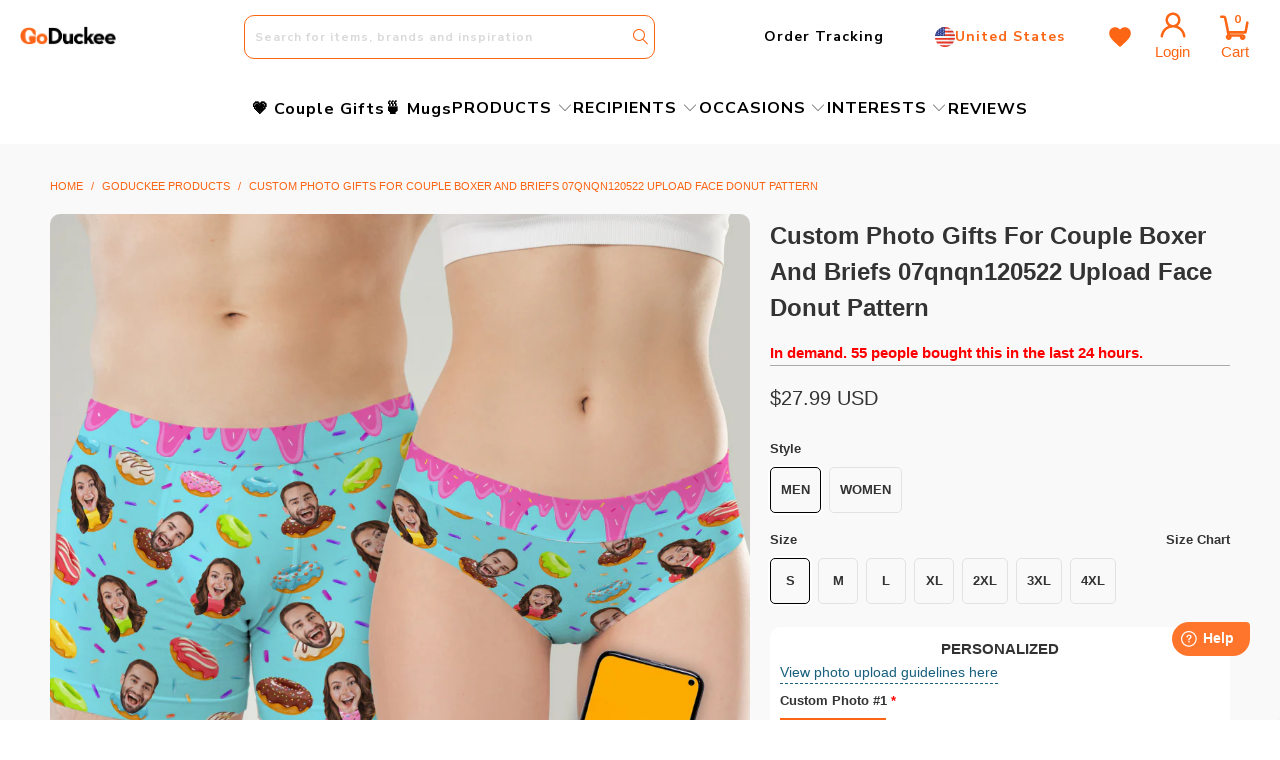

--- FILE ---
content_type: text/html; charset=utf-8
request_url: https://goduckee.com/products/donut-cake-with-sweet-background-tn-gz-07qnqn120522-custom-photo-couple-underwear
body_size: 94351
content:


 <!DOCTYPE html>
<html class="no-js no-touch" lang="en">

<head> <!-- Google Tag Manager -->
<script>(function(w,d,s,l,i){w[l]=w[l]||[];w[l].push({'gtm.start':
new Date().getTime(),event:'gtm.js'});var f=d.getElementsByTagName(s)[0],
j=d.createElement(s),dl=l!='dataLayer'?'&l='+l:'';j.async=true;j.src=
'https://www.googletagmanager.com/gtm.js?id='+i+dl;f.parentNode.insertBefore(j,f);
})(window,document,'script','dataLayer','GTM-KFKFRRQR');</script>
<!-- End Google Tag Manager --> <!-- Google tag (gtag.js) -->
<script async src="https://www.googletagmanager.com/gtag/js?id=AW-16636448284"></script>
<script>
  window.dataLayer = window.dataLayer || [];
  function gtag(){dataLayer.push(arguments);}
  gtag('js', new Date());

  gtag('config', 'AW-16636448284');
</script> <script>
        window.Store = window.Store || {};
        window.Store.id = 51100483743;</script> <meta charset="utf-8"> <meta http-equiv="cleartype" content="on"> <meta name="robots" content="index,follow"> <!-- Mobile Specific Metas --> <meta name="HandheldFriendly" content="True"> <meta name="MobileOptimized" content="320"> <meta name="viewport" content="width=device-width,initial-scale=1"> <meta name="theme-color" content="#ffffff"> <title>
        Custom Photo Gifts For Couple Boxer and Briefs 07qnqn120522 Upload Fac - GoDuckee</title> <meta name="description"
        content="Machine washable; our unique printing process results in vibrant colors that will never fade or peel!  80% soft polyester fleece + 20% spandex finish. Soft elastic waistband for a comfortable fit.   Processing Time: 5 – 7 days Shipping Time:   10 – 20 days   PERSONALIZATION:  Please complete fields required to customiz" /> <!-- Preconnect Domains --> <link rel="preconnect" href="https://fonts.shopifycdn.com" /> <link rel="preconnect" href="https://cdn.shopify.com" /> <link rel="preconnect" href="https://v.shopify.com" /> <link rel="preconnect" href="https://cdn.shopifycloud.com" /> <link rel="preconnect" href="https://monorail-edge.shopifysvc.com" /> <!-- fallback for browsers that don't support preconnect --> <link rel="dns-prefetch" href="https://fonts.shopifycdn.com" /> <link rel="dns-prefetch" href="https://cdn.shopify.com" /> <link rel="dns-prefetch" href="https://v.shopify.com" /> <link rel="dns-prefetch" href="https://cdn.shopifycloud.com" /> <link rel="dns-prefetch" href="https://monorail-edge.shopifysvc.com"> <link rel="stylesheet" href="https://cdnjs.cloudflare.com/ajax/libs/font-awesome/6.1.0/css/all.min.css"
        integrity="sha512-10/jx2EXwxxWqCLX/hHth/vu2KY3jCF70dCQB8TSgNjbCVAC/8vai53GfMDrO2Emgwccf2pJqxct9ehpzG+MTw=="
        crossorigin="anonymous" referrerpolicy="no-referrer" /> <!-- Preload Assets --> <link rel="preload" href="//goduckee.com/cdn/shop/t/20/assets/fancybox.css?v=19278034316635137701687946492" as="style"> <link rel="preload" href="//goduckee.com/cdn/shop/t/20/assets/styles.css?v=45231519699380771571768010576" as="style"> <link rel="preload" href="//goduckee.com/cdn/shop/t/20/assets/jquery.min.js?v=81049236547974671631687946492" as="script"> <link rel="preload" href="//goduckee.com/cdn/shop/t/20/assets/vendors.js?v=110606657863731852701687946492" as="script"> <link rel="preload" href="//goduckee.com/cdn/shop/t/20/assets/sections.js?v=153830372948018624751688632320" as="script"> <link rel="preload" href="//goduckee.com/cdn/shop/t/20/assets/utilities.js?v=33121073002011677521711948534" as="script"> <link rel="preload" href="//goduckee.com/cdn/shop/t/20/assets/app.js?v=96439643266246625741765420202" as="script"> <link rel="preload" href="https://cdn.customily.com/customily.js" as="script"/> <link rel="preload" href="https://cdn.customily.com/shopify/static/customily.shopify.script.unified.js" as="script"/> <link rel="preload" href="https://cdn.customily.com/shopify/static/customily.shopify.script.js" as="script"/> <!-- Stylesheet for Fancybox library --> <link href="//goduckee.com/cdn/shop/t/20/assets/fancybox.css?v=19278034316635137701687946492" rel="stylesheet" type="text/css" media="all" /> <!-- Stylesheets for Turbo --> <link href="//goduckee.com/cdn/shop/t/20/assets/styles.css?v=45231519699380771571768010576" rel="stylesheet" type="text/css" media="all" /> <script>
        window.lazySizesConfig = window.lazySizesConfig || {};

        lazySizesConfig.expand = 300;
        lazySizesConfig.loadHidden = false;

        /*! lazysizes - v5.2.2 - bgset plugin */
        !function (e, t) { var a = function () { t(e.lazySizes), e.removeEventListener("lazyunveilread", a, !0) }; t = t.bind(null, e, e.document), "object" == typeof module && module.exports ? t(require("lazysizes")) : "function" == typeof define && define.amd ? define(["lazysizes"], t) : e.lazySizes ? a() : e.addEventListener("lazyunveilread", a, !0) }(window, function (e, z, g) { "use strict"; var c, y, b, f, i, s, n, v, m; e.addEventListener && (c = g.cfg, y = /\s+/g, b = /\s*\|\s+|\s+\|\s*/g, f = /^(.+?)(?:\s+\[\s*(.+?)\s*\])(?:\s+\[\s*(.+?)\s*\])?$/, i = /^\s*\(*\s*type\s*:\s*(.+?)\s*\)*\s*$/, s = /\(|\)|'/, n = { contain: 1, cover: 1 }, v = function (e, t) { var a; t && ((a = t.match(i)) && a[1] ? e.setAttribute("type", a[1]) : e.setAttribute("media", c.customMedia[t] || t)) }, m = function (e) { var t, a, i, r; e.target._lazybgset && (a = (t = e.target)._lazybgset, (i = t.currentSrc || t.src) && ((r = g.fire(a, "bgsetproxy", { src: i, useSrc: s.test(i) ? JSON.stringify(i) : i })).defaultPrevented || (a.style.backgroundImage = "url(" + r.detail.useSrc + ")")), t._lazybgsetLoading && (g.fire(a, "_lazyloaded", {}, !1, !0), delete t._lazybgsetLoading)) }, addEventListener("lazybeforeunveil", function (e) { var t, a, i, r, s, n, l, d, o, u; !e.defaultPrevented && (t = e.target.getAttribute("data-bgset")) && (o = e.target, (u = z.createElement("img")).alt = "", u._lazybgsetLoading = !0, e.detail.firesLoad = !0, a = t, i = o, r = u, s = z.createElement("picture"), n = i.getAttribute(c.sizesAttr), l = i.getAttribute("data-ratio"), d = i.getAttribute("data-optimumx"), i._lazybgset && i._lazybgset.parentNode == i && i.removeChild(i._lazybgset), Object.defineProperty(r, "_lazybgset", { value: i, writable: !0 }), Object.defineProperty(i, "_lazybgset", { value: s, writable: !0 }), a = a.replace(y, " ").split(b), s.style.display = "none", r.className = c.lazyClass, 1 != a.length || n || (n = "auto"), a.forEach(function (e) { var t, a = z.createElement("source"); n && "auto" != n && a.setAttribute("sizes", n), (t = e.match(f)) ? (a.setAttribute(c.srcsetAttr, t[1]), v(a, t[2]), v(a, t[3])) : a.setAttribute(c.srcsetAttr, e), s.appendChild(a) }), n && (r.setAttribute(c.sizesAttr, n), i.removeAttribute(c.sizesAttr), i.removeAttribute("sizes")), d && r.setAttribute("data-optimumx", d), l && r.setAttribute("data-ratio", l), s.appendChild(r), i.appendChild(s), setTimeout(function () { g.loader.unveil(u), g.rAF(function () { g.fire(u, "_lazyloaded", {}, !0, !0), u.complete && m({ target: u }) }) })) }), z.addEventListener("load", m, !0), e.addEventListener("lazybeforesizes", function (e) { var t, a, i, r; e.detail.instance == g && e.target._lazybgset && e.detail.dataAttr && (t = e.target._lazybgset, i = t, r = (getComputedStyle(i) || { getPropertyValue: function () { } }).getPropertyValue("background-size"), !n[r] && n[i.style.backgroundSize] && (r = i.style.backgroundSize), n[a = r] && (e.target._lazysizesParentFit = a, g.rAF(function () { e.target.setAttribute("data-parent-fit", a), e.target._lazysizesParentFit && delete e.target._lazysizesParentFit }))) }, !0), z.documentElement.addEventListener("lazybeforesizes", function (e) { var t, a; !e.defaultPrevented && e.target._lazybgset && e.detail.instance == g && (e.detail.width = (t = e.target._lazybgset, a = g.gW(t, t.parentNode), (!t._lazysizesWidth || a > t._lazysizesWidth) && (t._lazysizesWidth = a), t._lazysizesWidth)) })) });

        /*! lazysizes - v5.2.2 */
        !function (e) { var t = function (u, D, f) { "use strict"; var k, H; if (function () { var e; var t = { lazyClass: "lazyload", loadedClass: "lazyloaded", loadingClass: "lazyloading", preloadClass: "lazypreload", errorClass: "lazyerror", autosizesClass: "lazyautosizes", srcAttr: "data-src", srcsetAttr: "data-srcset", sizesAttr: "data-sizes", minSize: 40, customMedia: {}, init: true, expFactor: 1.5, hFac: .8, loadMode: 2, loadHidden: true, ricTimeout: 0, throttleDelay: 125 }; H = u.lazySizesConfig || u.lazysizesConfig || {}; for (e in t) { if (!(e in H)) { H[e] = t[e] } } }(), !D || !D.getElementsByClassName) { return { init: function () { }, cfg: H, noSupport: true } } var O = D.documentElement, a = u.HTMLPictureElement, P = "addEventListener", $ = "getAttribute", q = u[P].bind(u), I = u.setTimeout, U = u.requestAnimationFrame || I, l = u.requestIdleCallback, j = /^picture$/i, r = ["load", "error", "lazyincluded", "_lazyloaded"], i = {}, G = Array.prototype.forEach, J = function (e, t) { if (!i[t]) { i[t] = new RegExp("(\\s|^)" + t + "(\\s|$)") } return i[t].test(e[$]("class") || "") && i[t] }, K = function (e, t) { if (!J(e, t)) { e.setAttribute("class", (e[$]("class") || "").trim() + " " + t) } }, Q = function (e, t) { var i; if (i = J(e, t)) { e.setAttribute("class", (e[$]("class") || "").replace(i, " ")) } }, V = function (t, i, e) { var a = e ? P : "removeEventListener"; if (e) { V(t, i) } r.forEach(function (e) { t[a](e, i) }) }, X = function (e, t, i, a, r) { var n = D.createEvent("Event"); if (!i) { i = {} } i.instance = k; n.initEvent(t, !a, !r); n.detail = i; e.dispatchEvent(n); return n }, Y = function (e, t) { var i; if (!a && (i = u.picturefill || H.pf)) { if (t && t.src && !e[$]("srcset")) { e.setAttribute("srcset", t.src) } i({ reevaluate: true, elements: [e] }) } else if (t && t.src) { e.src = t.src } }, Z = function (e, t) { return (getComputedStyle(e, null) || {})[t] }, s = function (e, t, i) { i = i || e.offsetWidth; while (i <H.minSize && t && !e._lazysizesWidth) { i = t.offsetWidth; t = t.parentNode } return i }, ee = function () { var i, a; var t = []; var r = []; var n = t; var s = function () { var e = n; n = t.length ? r : t; i = true; a = false; while (e.length) { e.shift()() } i = false }; var e = function (e, t) { if (i && !t) { e.apply(this, arguments) } else { n.push(e); if (!a) { a = true; (D.hidden ? I : U)(s) } } }; e._lsFlush = s; return e }(), te = function (i, e) { return e ? function () { ee(i) } : function () { var e = this; var t = arguments; ee(function () { i.apply(e, t) }) } }, ie = function (e) { var i; var a = 0; var r = H.throttleDelay; var n = H.ricTimeout; var t = function () { i = false; a = f.now(); e() }; var s = l && n > 49 ? function () { l(t, { timeout: n }); if (n !== H.ricTimeout) { n = H.ricTimeout } } : te(function () { I(t) }, true); return function (e) { var t; if (e = e === true) { n = 33 } if (i) { return } i = true; t = r - (f.now() - a); if (t <0) { t = 0 } if (e || t <9) { s() } else { I(s, t) } } }, ae = function (e) { var t, i; var a = 99; var r = function () { t = null; e() }; var n = function () { var e = f.now() - i; if (e <a) { I(n, a - e) } else { (l || r)(r) } }; return function () { i = f.now(); if (!t) { t = I(n, a) } } }, e = function () { var v, m, c, h, e; var y, z, g, p, C, b, A; var n = /^img$/i; var d = /^iframe$/i; var E = "onscroll" in u && !/(gle|ing)bot/.test(navigator.userAgent); var _ = 0; var w = 0; var N = 0; var M = -1; var x = function (e) { N--; if (!e || N <0 || !e.target) { N = 0 } }; var W = function (e) { if (A == null) { A = Z(D.body, "visibility") == "hidden" } return A || !(Z(e.parentNode, "visibility") == "hidden" && Z(e, "visibility") == "hidden") }; var S = function (e, t) { var i; var a = e; var r = W(e); g -= t; b += t; p -= t; C += t; while (r && (a = a.offsetParent) && a != D.body && a != O) { r = (Z(a, "opacity") || 1) > 0; if (r && Z(a, "overflow") != "visible") { i = a.getBoundingClientRect(); r = C > i.left && p <i.right && b > i.top - 1 && g <i.bottom + 1 } } return r }; var t = function () { var e, t, i, a, r, n, s, l, o, u, f, c; var d = k.elements; if ((h = H.loadMode) && N <8 && (e = d.length)) { t = 0; M++; for (; t <e; t++) { if (!d[t] || d[t]._lazyRace) { continue } if (!E || k.prematureUnveil && k.prematureUnveil(d[t])) { R(d[t]); continue } if (!(l = d[t][$]("data-expand")) || !(n = l * 1)) { n = w } if (!u) { u = !H.expand || H.expand <1 ? O.clientHeight > 500 && O.clientWidth > 500 ? 500 : 370 : H.expand; k._defEx = u; f = u * H.expFactor; c = H.hFac; A = null; if (w <f && N <1 && M > 2 && h > 2 && !D.hidden) { w = f; M = 0 } else if (h > 1 && M > 1 && N <6) { w = u } else { w = _ } } if (o !== n) { y = innerWidth + n * c; z = innerHeight + n; s = n * -1; o = n } i = d[t].getBoundingClientRect(); if ((b = i.bottom) >= s && (g = i.top) <= z && (C = i.right) >= s * c && (p = i.left) <= y && (b || C || p || g) && (H.loadHidden || W(d[t])) && (m && N <3 && !l && (h <3 || M <4) || S(d[t], n))) { R(d[t]); r = true; if (N > 9) { break } } else if (!r && m && !a && N <4 && M <4 && h > 2 && (v[0] || H.preloadAfterLoad) && (v[0] || !l && (b || C || p || g || d[t][$](H.sizesAttr) != "auto"))) { a = v[0] || d[t] } } if (a && !r) { R(a) } } }; var i = ie(t); var B = function (e) { var t = e.target; if (t._lazyCache) { delete t._lazyCache; return } x(e); K(t, H.loadedClass); Q(t, H.loadingClass); V(t, L); X(t, "lazyloaded") }; var a = te(B); var L = function (e) { a({ target: e.target }) }; var T = function (t, i) { try { t.contentWindow.location.replace(i) } catch (e) { t.src = i } }; var F = function (e) { var t; var i = e[$](H.srcsetAttr); if (t = H.customMedia[e[$]("data-media") || e[$]("media")]) { e.setAttribute("media", t) } if (i) { e.setAttribute("srcset", i) } }; var s = te(function (t, e, i, a, r) { var n, s, l, o, u, f; if (!(u = X(t, "lazybeforeunveil", e)).defaultPrevented) { if (a) { if (i) { K(t, H.autosizesClass) } else { t.setAttribute("sizes", a) } } s = t[$](H.srcsetAttr); n = t[$](H.srcAttr); if (r) { l = t.parentNode; o = l && j.test(l.nodeName || "") } f = e.firesLoad || "src" in t && (s || n || o); u = { target: t }; K(t, H.loadingClass); if (f) { clearTimeout(c); c = I(x, 2500); V(t, L, true) } if (o) { G.call(l.getElementsByTagName("source"), F) } if (s) { t.setAttribute("srcset", s) } else if (n && !o) { if (d.test(t.nodeName)) { T(t, n) } else { t.src = n } } if (r && (s || o)) { Y(t, { src: n }) } } if (t._lazyRace) { delete t._lazyRace } Q(t, H.lazyClass); ee(function () { var e = t.complete && t.naturalWidth > 1; if (!f || e) { if (e) { K(t, "ls-is-cached") } B(u); t._lazyCache = true; I(function () { if ("_lazyCache" in t) { delete t._lazyCache } }, 9) } if (t.loading == "lazy") { N-- } }, true) }); var R = function (e) { if (e._lazyRace) { return } var t; var i = n.test(e.nodeName); var a = i && (e[$](H.sizesAttr) || e[$]("sizes")); var r = a == "auto"; if ((r || !m) && i && (e[$]("src") || e.srcset) && !e.complete && !J(e, H.errorClass) && J(e, H.lazyClass)) { return } t = X(e, "lazyunveilread").detail; if (r) { re.updateElem(e, true, e.offsetWidth) } e._lazyRace = true; N++; s(e, t, r, a, i) }; var r = ae(function () { H.loadMode = 3; i() }); var l = function () { if (H.loadMode == 3) { H.loadMode = 2 } r() }; var o = function () { if (m) { return } if (f.now() - e <999) { I(o, 999); return } m = true; H.loadMode = 3; i(); q("scroll", l, true) }; return { _: function () { e = f.now(); k.elements = D.getElementsByClassName(H.lazyClass); v = D.getElementsByClassName(H.lazyClass + " " + H.preloadClass); q("scroll", i, true); q("resize", i, true); q("pageshow", function (e) { if (e.persisted) { var t = D.querySelectorAll("." + H.loadingClass); if (t.length && t.forEach) { U(function () { t.forEach(function (e) { if (e.complete) { R(e) } }) }) } } }); if (u.MutationObserver) { new MutationObserver(i).observe(O, { childList: true, subtree: true, attributes: true }) } else { O[P]("DOMNodeInserted", i, true); O[P]("DOMAttrModified", i, true); setInterval(i, 999) } q("hashchange", i, true);["focus", "mouseover", "click", "load", "transitionend", "animationend"].forEach(function (e) { D[P](e, i, true) }); if (/d$|^c/.test(D.readyState)) { o() } else { q("load", o); D[P]("DOMContentLoaded", i); I(o, 2e4) } if (k.elements.length) { t(); ee._lsFlush() } else { i() } }, checkElems: i, unveil: R, _aLSL: l } }(), re = function () { var i; var n = te(function (e, t, i, a) { var r, n, s; e._lazysizesWidth = a; a += "px"; e.setAttribute("sizes", a); if (j.test(t.nodeName || "")) { r = t.getElementsByTagName("source"); for (n = 0, s = r.length; n <s; n++) { r[n].setAttribute("sizes", a) } } if (!i.detail.dataAttr) { Y(e, i.detail) } }); var a = function (e, t, i) { var a; var r = e.parentNode; if (r) { i = s(e, r, i); a = X(e, "lazybeforesizes", { width: i, dataAttr: !!t }); if (!a.defaultPrevented) { i = a.detail.width; if (i && i !== e._lazysizesWidth) { n(e, r, a, i) } } } }; var e = function () { var e; var t = i.length; if (t) { e = 0; for (; e <t; e++) { a(i[e]) } } }; var t = ae(e); return { _: function () { i = D.getElementsByClassName(H.autosizesClass); q("resize", t) }, checkElems: t, updateElem: a } }(), t = function () { if (!t.i && D.getElementsByClassName) { t.i = true; re._(); e._() } }; return I(function () { H.init && t() }), k = { cfg: H, autoSizer: re, loader: e, init: t, uP: Y, aC: K, rC: Q, hC: J, fire: X, gW: s, rAF: ee } }(e, e.document, Date); e.lazySizes = t, "object" == typeof module && module.exports && (module.exports = t) }("undefined" != typeof window ? window : {});</script> <!-- Icons --> <link rel="shortcut icon" type="image/x-icon" href="//goduckee.com/cdn/shop/files/G_-_GoDucke_180x180.png?v=1688644013"> <link rel="apple-touch-icon" href="//goduckee.com/cdn/shop/files/G_-_GoDucke_180x180.png?v=1688644013" /> <link rel="apple-touch-icon" sizes="57x57" href="//goduckee.com/cdn/shop/files/G_-_GoDucke_57x57.png?v=1688644013" /> <link rel="apple-touch-icon" sizes="60x60" href="//goduckee.com/cdn/shop/files/G_-_GoDucke_60x60.png?v=1688644013" /> <link rel="apple-touch-icon" sizes="72x72" href="//goduckee.com/cdn/shop/files/G_-_GoDucke_72x72.png?v=1688644013" /> <link rel="apple-touch-icon" sizes="76x76" href="//goduckee.com/cdn/shop/files/G_-_GoDucke_76x76.png?v=1688644013" /> <link rel="apple-touch-icon" sizes="114x114" href="//goduckee.com/cdn/shop/files/G_-_GoDucke_114x114.png?v=1688644013" /> <link rel="apple-touch-icon" sizes="180x180" href="//goduckee.com/cdn/shop/files/G_-_GoDucke_180x180.png?v=1688644013" /> <link rel="apple-touch-icon" sizes="228x228" href="//goduckee.com/cdn/shop/files/G_-_GoDucke_228x228.png?v=1688644013" /> <link rel="canonical" href="https://goduckee.com/products/donut-cake-with-sweet-background-tn-gz-07qnqn120522-custom-photo-couple-underwear" /> <script src="//goduckee.com/cdn/shop/t/20/assets/jquery.min.js?v=81049236547974671631687946492" defer></script> <script>
        window.PXUTheme = window.PXUTheme || {};
        window.PXUTheme.version = '8.2.1';
        window.PXUTheme.name = 'Turbo';</script>
    
    
<template id="price-ui"><span class="price " data-price></span><span class="compare-at-price" data-compare-at-price></span><span class="unit-pricing" data-unit-pricing></span></template> <template id="price-ui-badge"><div class="price-ui-badge__sticker price-ui-badge__sticker--"> <span class="price-ui-badge__sticker-text" data-badge></span></div></template> <template id="price-ui__price"><span class="money" data-price></span></template> <template id="price-ui__price-range"><span class="price-min" data-price-min><span class="money" data-price></span></span> - <span class="price-max" data-price-max><span class="money" data-price></span></span></template> <template id="price-ui__unit-pricing"><span class="unit-quantity" data-unit-quantity></span> | <span class="unit-price" data-unit-price><span class="money" data-price></span></span> / <span class="unit-measurement" data-unit-measurement></span></template> <template id="price-ui-badge__percent-savings-range">Save up to <span data-price-percent></span>%</template> <template id="price-ui-badge__percent-savings">Save <span data-price-percent></span>%</template> <template id="price-ui-badge__price-savings-range">Save up to <span class="money" data-price></span></template> <template id="price-ui-badge__price-savings">Save <span class="money" data-price></span></template> <template id="price-ui-badge__on-sale">Sale</template> <template id="price-ui-badge__sold-out">Sold out</template> <template id="price-ui-badge__in-stock">In stock</template> <script src="https://cdnjs.cloudflare.com/ajax/libs/jquery/3.6.3/jquery.min.js"
    integrity="sha512-STof4xm1wgkfm7heWqFJVn58Hm3EtS31XFaagaa8VMReCXAkQnJZ+jEy8PCC/iT18dFy95WcExNHFTqLyp72eQ=="
    crossorigin="anonymous" referrerpolicy="no-referrer" defer></script> <script>
        
window.PXUTheme = window.PXUTheme || {};


window.PXUTheme.theme_settings = {};
window.PXUTheme.currency = {};
window.PXUTheme.routes = window.PXUTheme.routes || {};


window.PXUTheme.theme_settings.display_tos_checkbox = false;
window.PXUTheme.theme_settings.go_to_checkout = true;
window.PXUTheme.theme_settings.cart_action = "redirect_cart";
window.PXUTheme.theme_settings.cart_shipping_calculator = false;


window.PXUTheme.theme_settings.collection_swatches = false;
window.PXUTheme.theme_settings.collection_secondary_image = false;


window.PXUTheme.currency.show_multiple_currencies = false;
window.PXUTheme.currency.shop_currency = "USD";
window.PXUTheme.currency.default_currency = "USD";
window.PXUTheme.currency.display_format = "money_format";
window.PXUTheme.currency.money_format = "${{amount}} USD";
window.PXUTheme.currency.money_format_no_currency = "${{amount}} USD";
window.PXUTheme.currency.money_format_currency = "${{amount}} USD";
window.PXUTheme.currency.native_multi_currency = false;
window.PXUTheme.currency.iso_code = "USD";
window.PXUTheme.currency.symbol = "$";


window.PXUTheme.theme_settings.display_inventory_left = false;
window.PXUTheme.theme_settings.inventory_threshold = 10;
window.PXUTheme.theme_settings.limit_quantity = false;


window.PXUTheme.theme_settings.menu_position = null;


window.PXUTheme.theme_settings.newsletter_popup = false;
window.PXUTheme.theme_settings.newsletter_popup_days = "14";
window.PXUTheme.theme_settings.newsletter_popup_mobile = false;
window.PXUTheme.theme_settings.newsletter_popup_seconds = 0;


window.PXUTheme.theme_settings.pagination_type = "basic_pagination";


window.PXUTheme.theme_settings.enable_shopify_collection_badges = false;
window.PXUTheme.theme_settings.quick_shop_thumbnail_position = null;
window.PXUTheme.theme_settings.product_form_style = "radio";
window.PXUTheme.theme_settings.sale_banner_enabled = false;
window.PXUTheme.theme_settings.display_savings = false;
window.PXUTheme.theme_settings.display_sold_out_price = false;
window.PXUTheme.theme_settings.free_text = "Free";
window.PXUTheme.theme_settings.video_looping = null;
window.PXUTheme.theme_settings.quick_shop_style = "popup";
window.PXUTheme.theme_settings.hover_enabled = false;


window.PXUTheme.routes.cart_url = "/cart";
window.PXUTheme.routes.root_url = "/";
window.PXUTheme.routes.search_url = "/search";
window.PXUTheme.routes.all_products_collection_url = "/collections/all";
window.PXUTheme.routes.product_recommendations_url = "/recommendations/products";


window.PXUTheme.theme_settings.image_loading_style = "appear";


window.PXUTheme.theme_settings.search_option = "product";
window.PXUTheme.theme_settings.search_items_to_display = 5;
window.PXUTheme.theme_settings.enable_autocomplete = true;


window.PXUTheme.theme_settings.page_dots_enabled = false;
window.PXUTheme.theme_settings.slideshow_arrow_size = "light";


window.PXUTheme.theme_settings.quick_shop_enabled = false;


window.PXUTheme.translation = {};


window.PXUTheme.translation.agree_to_terms_warning = "You must agree with the terms and conditions to checkout.";
window.PXUTheme.translation.one_item_left = "item left";
window.PXUTheme.translation.items_left_text = "items left";
window.PXUTheme.translation.cart_savings_text = "Total Savings";
window.PXUTheme.translation.cart_discount_text = "Discount";
window.PXUTheme.translation.cart_subtotal_text = "Subtotal";
window.PXUTheme.translation.cart_remove_text = "Remove";
window.PXUTheme.translation.cart_free_text = "Free";


window.PXUTheme.translation.newsletter_success_text = "Thank you for joining our mailing list!";


window.PXUTheme.translation.notify_email = "Enter your email address...";
window.PXUTheme.translation.notify_email_value = "Translation missing: en.contact.fields.email";
window.PXUTheme.translation.notify_email_send = "Send";
window.PXUTheme.translation.notify_message_first = "Please notify me when ";
window.PXUTheme.translation.notify_message_last = " becomes available - ";
window.PXUTheme.translation.notify_success_text = "Thanks! We will notify you when this product becomes available!";


window.PXUTheme.translation.add_to_cart = "Add to Cart";
window.PXUTheme.translation.coming_soon_text = "Coming Soon";
window.PXUTheme.translation.sold_out_text = "Sold Out";
window.PXUTheme.translation.sale_text = "Sale";
window.PXUTheme.translation.savings_text = "You Save";
window.PXUTheme.translation.from_text = "from";
window.PXUTheme.translation.new_text = "New";
window.PXUTheme.translation.pre_order_text = "Pre-Order";
window.PXUTheme.translation.unavailable_text = "Unavailable";


window.PXUTheme.translation.all_results = "View all results";
window.PXUTheme.translation.no_results = "Sorry, no results!";


window.PXUTheme.media_queries = {};
window.PXUTheme.media_queries.small = window.matchMedia( "(max-width: 480px)" );
window.PXUTheme.media_queries.medium = window.matchMedia( "(max-width: 798px)" );
window.PXUTheme.media_queries.large = window.matchMedia( "(min-width: 799px)" );
window.PXUTheme.media_queries.larger = window.matchMedia( "(min-width: 960px)" );
window.PXUTheme.media_queries.xlarge = window.matchMedia( "(min-width: 1200px)" );
window.PXUTheme.media_queries.ie10 = window.matchMedia( "all and (-ms-high-contrast: none), (-ms-high-contrast: active)" );
window.PXUTheme.media_queries.tablet = window.matchMedia( "only screen and (min-width: 799px) and (max-width: 1024px)" );
window.PXUTheme.media_queries.mobile_and_tablet = window.matchMedia( "(max-width: 1024px)" );</script> <script src="//goduckee.com/cdn/shop/t/20/assets/vendors.js?v=110606657863731852701687946492" defer></script> <script src="//goduckee.com/cdn/shop/t/20/assets/sections.js?v=153830372948018624751688632320" defer></script> <script src="//goduckee.com/cdn/shop/t/20/assets/utilities.js?v=33121073002011677521711948534" defer></script> <script src="//goduckee.com/cdn/shop/t/20/assets/app.js?v=96439643266246625741765420202" defer></script> <script src="//goduckee.com/cdn/shop/t/20/assets/instantclick.min.js?v=20092422000980684151687946492" data-no-instant defer></script> <script data-no-instant>
        window.addEventListener('DOMContentLoaded', function () {
            function inIframe() {
                try {
                    return window.self !== window.top;
                } catch (e) {
                    return true;
                }
            }
            if (!inIframe()) {
                InstantClick.on('change', function () {
                    $('head script[src*="shopify"]').each(function () {
                        var script = document.createElement('script');
                        script.type = 'text/javascript';
                        script.src = $(this).attr('src');

                        $('body').append(script);
                    });
                    $('body').removeClass('fancybox-active');
                    $.fancybox.destroy();
                    InstantClick.init();
                });
            }
        });</script> <script>window.performance && window.performance.mark && window.performance.mark('shopify.content_for_header.start');</script><meta name="google-site-verification" content="qnRYEVh7m903i2v4ig2IlkmmOqQKU7jLuh4iMbNizpg">
<meta id="shopify-digital-wallet" name="shopify-digital-wallet" content="/51100483743/digital_wallets/dialog">
<meta name="shopify-checkout-api-token" content="41b0e769b66a5ce28a2b878dc6cdb1c7">
<meta id="in-context-paypal-metadata" data-shop-id="51100483743" data-venmo-supported="true" data-environment="production" data-locale="en_US" data-paypal-v4="true" data-currency="USD">
<link rel="alternate" type="application/json+oembed" href="https://goduckee.com/products/donut-cake-with-sweet-background-tn-gz-07qnqn120522-custom-photo-couple-underwear.oembed">
<script async="async" src="/checkouts/internal/preloads.js?locale=en-US"></script>
<script id="shopify-features" type="application/json">{"accessToken":"41b0e769b66a5ce28a2b878dc6cdb1c7","betas":["rich-media-storefront-analytics"],"domain":"goduckee.com","predictiveSearch":true,"shopId":51100483743,"locale":"en"}</script>
<script>var Shopify = Shopify || {};
Shopify.shop = "goduckee.myshopify.com";
Shopify.locale = "en";
Shopify.currency = {"active":"USD","rate":"1.0"};
Shopify.country = "US";
Shopify.theme = {"name":"Copy of Turbo","id":136798372059,"schema_name":"Turbo","schema_version":"8.2.1","theme_store_id":null,"role":"main"};
Shopify.theme.handle = "null";
Shopify.theme.style = {"id":null,"handle":null};
Shopify.cdnHost = "goduckee.com/cdn";
Shopify.routes = Shopify.routes || {};
Shopify.routes.root = "/";</script>
<script type="module">!function(o){(o.Shopify=o.Shopify||{}).modules=!0}(window);</script>
<script>!function(o){function n(){var o=[];function n(){o.push(Array.prototype.slice.apply(arguments))}return n.q=o,n}var t=o.Shopify=o.Shopify||{};t.loadFeatures=n(),t.autoloadFeatures=n()}(window);</script>
<script id="shop-js-analytics" type="application/json">{"pageType":"product"}</script>
<script defer="defer" async type="module" src="//goduckee.com/cdn/shopifycloud/shop-js/modules/v2/client.init-shop-cart-sync_BN7fPSNr.en.esm.js"></script>
<script defer="defer" async type="module" src="//goduckee.com/cdn/shopifycloud/shop-js/modules/v2/chunk.common_Cbph3Kss.esm.js"></script>
<script defer="defer" async type="module" src="//goduckee.com/cdn/shopifycloud/shop-js/modules/v2/chunk.modal_DKumMAJ1.esm.js"></script>
<script type="module">
  await import("//goduckee.com/cdn/shopifycloud/shop-js/modules/v2/client.init-shop-cart-sync_BN7fPSNr.en.esm.js");
await import("//goduckee.com/cdn/shopifycloud/shop-js/modules/v2/chunk.common_Cbph3Kss.esm.js");
await import("//goduckee.com/cdn/shopifycloud/shop-js/modules/v2/chunk.modal_DKumMAJ1.esm.js");

  window.Shopify.SignInWithShop?.initShopCartSync?.({"fedCMEnabled":true,"windoidEnabled":true});

</script>
<script>(function() {
  var isLoaded = false;
  function asyncLoad() {
    if (isLoaded) return;
    isLoaded = true;
    var urls = ["\/\/searchserverapi.com\/widgets\/shopify\/init.js?a=0B9P3H4q6i\u0026shop=goduckee.myshopify.com","https:\/\/static.klaviyo.com\/onsite\/js\/klaviyo.js?company_id=YyePck\u0026shop=goduckee.myshopify.com"];
    for (var i = 0; i <urls.length; i++) {
      var s = document.createElement('script');
      s.type = 'text/javascript';
      s.async = true;
      s.src = urls[i];
      var x = document.getElementsByTagName('script')[0];
      x.parentNode.insertBefore(s, x);
    }
  };
  if(window.attachEvent) {
    window.attachEvent('onload', asyncLoad);
  } else {
    window.addEventListener('load', asyncLoad, false);
  }
})();</script>
<script id="__st">var __st={"a":51100483743,"offset":-28800,"reqid":"0b1bb593-1e6a-4e2c-9adc-684ef6a46905-1769910456","pageurl":"goduckee.com\/products\/donut-cake-with-sweet-background-tn-gz-07qnqn120522-custom-photo-couple-underwear","u":"5ab552faa919","p":"product","rtyp":"product","rid":7679035637979};</script>
<script>window.ShopifyPaypalV4VisibilityTracking = true;</script>
<script id="captcha-bootstrap">!function(){'use strict';const t='contact',e='account',n='new_comment',o=[[t,t],['blogs',n],['comments',n],[t,'customer']],c=[[e,'customer_login'],[e,'guest_login'],[e,'recover_customer_password'],[e,'create_customer']],r=t=>t.map((([t,e])=>`form[action*='/${t}']:not([data-nocaptcha='true']) input[name='form_type'][value='${e}']`)).join(','),a=t=>()=>t?[...document.querySelectorAll(t)].map((t=>t.form)):[];function s(){const t=[...o],e=r(t);return a(e)}const i='password',u='form_key',d=['recaptcha-v3-token','g-recaptcha-response','h-captcha-response',i],f=()=>{try{return window.sessionStorage}catch{return}},m='__shopify_v',_=t=>t.elements[u];function p(t,e,n=!1){try{const o=window.sessionStorage,c=JSON.parse(o.getItem(e)),{data:r}=function(t){const{data:e,action:n}=t;return t[m]||n?{data:e,action:n}:{data:t,action:n}}(c);for(const[e,n]of Object.entries(r))t.elements[e]&&(t.elements[e].value=n);n&&o.removeItem(e)}catch(o){console.error('form repopulation failed',{error:o})}}const l='form_type',E='cptcha';function T(t){t.dataset[E]=!0}const w=window,h=w.document,L='Shopify',v='ce_forms',y='captcha';let A=!1;((t,e)=>{const n=(g='f06e6c50-85a8-45c8-87d0-21a2b65856fe',I='https://cdn.shopify.com/shopifycloud/storefront-forms-hcaptcha/ce_storefront_forms_captcha_hcaptcha.v1.5.2.iife.js',D={infoText:'Protected by hCaptcha',privacyText:'Privacy',termsText:'Terms'},(t,e,n)=>{const o=w[L][v],c=o.bindForm;if(c)return c(t,g,e,D).then(n);var r;o.q.push([[t,g,e,D],n]),r=I,A||(h.body.append(Object.assign(h.createElement('script'),{id:'captcha-provider',async:!0,src:r})),A=!0)});var g,I,D;w[L]=w[L]||{},w[L][v]=w[L][v]||{},w[L][v].q=[],w[L][y]=w[L][y]||{},w[L][y].protect=function(t,e){n(t,void 0,e),T(t)},Object.freeze(w[L][y]),function(t,e,n,w,h,L){const[v,y,A,g]=function(t,e,n){const i=e?o:[],u=t?c:[],d=[...i,...u],f=r(d),m=r(i),_=r(d.filter((([t,e])=>n.includes(e))));return[a(f),a(m),a(_),s()]}(w,h,L),I=t=>{const e=t.target;return e instanceof HTMLFormElement?e:e&&e.form},D=t=>v().includes(t);t.addEventListener('submit',(t=>{const e=I(t);if(!e)return;const n=D(e)&&!e.dataset.hcaptchaBound&&!e.dataset.recaptchaBound,o=_(e),c=g().includes(e)&&(!o||!o.value);(n||c)&&t.preventDefault(),c&&!n&&(function(t){try{if(!f())return;!function(t){const e=f();if(!e)return;const n=_(t);if(!n)return;const o=n.value;o&&e.removeItem(o)}(t);const e=Array.from(Array(32),(()=>Math.random().toString(36)[2])).join('');!function(t,e){_(t)||t.append(Object.assign(document.createElement('input'),{type:'hidden',name:u})),t.elements[u].value=e}(t,e),function(t,e){const n=f();if(!n)return;const o=[...t.querySelectorAll(`input[type='${i}']`)].map((({name:t})=>t)),c=[...d,...o],r={};for(const[a,s]of new FormData(t).entries())c.includes(a)||(r[a]=s);n.setItem(e,JSON.stringify({[m]:1,action:t.action,data:r}))}(t,e)}catch(e){console.error('failed to persist form',e)}}(e),e.submit())}));const S=(t,e)=>{t&&!t.dataset[E]&&(n(t,e.some((e=>e===t))),T(t))};for(const o of['focusin','change'])t.addEventListener(o,(t=>{const e=I(t);D(e)&&S(e,y())}));const B=e.get('form_key'),M=e.get(l),P=B&&M;t.addEventListener('DOMContentLoaded',(()=>{const t=y();if(P)for(const e of t)e.elements[l].value===M&&p(e,B);[...new Set([...A(),...v().filter((t=>'true'===t.dataset.shopifyCaptcha))])].forEach((e=>S(e,t)))}))}(h,new URLSearchParams(w.location.search),n,t,e,['guest_login'])})(!0,!0)}();</script>
<script integrity="sha256-4kQ18oKyAcykRKYeNunJcIwy7WH5gtpwJnB7kiuLZ1E=" data-source-attribution="shopify.loadfeatures" defer="defer" src="//goduckee.com/cdn/shopifycloud/storefront/assets/storefront/load_feature-a0a9edcb.js" crossorigin="anonymous"></script>
<script data-source-attribution="shopify.dynamic_checkout.dynamic.init">var Shopify=Shopify||{};Shopify.PaymentButton=Shopify.PaymentButton||{isStorefrontPortableWallets:!0,init:function(){window.Shopify.PaymentButton.init=function(){};var t=document.createElement("script");t.src="https://goduckee.com/cdn/shopifycloud/portable-wallets/latest/portable-wallets.en.js",t.type="module",document.head.appendChild(t)}};
</script>
<script data-source-attribution="shopify.dynamic_checkout.buyer_consent">
  function portableWalletsHideBuyerConsent(e){var t=document.getElementById("shopify-buyer-consent"),n=document.getElementById("shopify-subscription-policy-button");t&&n&&(t.classList.add("hidden"),t.setAttribute("aria-hidden","true"),n.removeEventListener("click",e))}function portableWalletsShowBuyerConsent(e){var t=document.getElementById("shopify-buyer-consent"),n=document.getElementById("shopify-subscription-policy-button");t&&n&&(t.classList.remove("hidden"),t.removeAttribute("aria-hidden"),n.addEventListener("click",e))}window.Shopify?.PaymentButton&&(window.Shopify.PaymentButton.hideBuyerConsent=portableWalletsHideBuyerConsent,window.Shopify.PaymentButton.showBuyerConsent=portableWalletsShowBuyerConsent);
</script>
<script>
  function portableWalletsCleanup(e){e&&e.src&&console.error("Failed to load portable wallets script "+e.src);var t=document.querySelectorAll("shopify-accelerated-checkout .shopify-payment-button__skeleton, shopify-accelerated-checkout-cart .wallet-cart-button__skeleton"),e=document.getElementById("shopify-buyer-consent");for(let e=0;e<t.length;e++)t[e].remove();e&&e.remove()}function portableWalletsNotLoadedAsModule(e){e instanceof ErrorEvent&&"string"==typeof e.message&&e.message.includes("import.meta")&&"string"==typeof e.filename&&e.filename.includes("portable-wallets")&&(window.removeEventListener("error",portableWalletsNotLoadedAsModule),window.Shopify.PaymentButton.failedToLoad=e,"loading"===document.readyState?document.addEventListener("DOMContentLoaded",window.Shopify.PaymentButton.init):window.Shopify.PaymentButton.init())}window.addEventListener("error",portableWalletsNotLoadedAsModule);
</script>

<script type="module" src="https://goduckee.com/cdn/shopifycloud/portable-wallets/latest/portable-wallets.en.js" onError="portableWalletsCleanup(this)" crossorigin="anonymous"></script>
<script nomodule>
  document.addEventListener("DOMContentLoaded", portableWalletsCleanup);
</script>

<link id="shopify-accelerated-checkout-styles" rel="stylesheet" media="screen" href="https://goduckee.com/cdn/shopifycloud/portable-wallets/latest/accelerated-checkout-backwards-compat.css" crossorigin="anonymous">
<style id="shopify-accelerated-checkout-cart">
        #shopify-buyer-consent {
  margin-top: 1em;
  display: inline-block;
  width: 100%;
}

#shopify-buyer-consent.hidden {
  display: none;
}

#shopify-subscription-policy-button {
  background: none;
  border: none;
  padding: 0;
  text-decoration: underline;
  font-size: inherit;
  cursor: pointer;
}

#shopify-subscription-policy-button::before {
  box-shadow: none;
}

      </style>
<link rel="stylesheet" media="screen" href="//goduckee.com/cdn/shop/t/20/compiled_assets/styles.css?v=32115">
<script>window.performance && window.performance.mark && window.performance.mark('shopify.content_for_header.end');</script>
    

<meta name="author" content="GoDuckee">
<meta property="og:url" content="https://goduckee.com/products/donut-cake-with-sweet-background-tn-gz-07qnqn120522-custom-photo-couple-underwear">
<meta property="og:site_name" content="GoDuckee"> <meta property="og:type" content="product"> <meta property="og:title" content="Custom Photo Gifts For Couple Boxer and Briefs 07qnqn120522 Upload Face Donut Pattern"> <meta property="og:image" content="https://goduckee.com/cdn/shop/products/mk_44617005-5b2b-4d3b-b9e3-01e9551a1d3d_600x.jpg?v=1688539320"> <meta property="og:image:secure_url" content="https://goduckee.com/cdn/shop/products/mk_44617005-5b2b-4d3b-b9e3-01e9551a1d3d_600x.jpg?v=1688539320"> <meta property="og:image:width" content="1000"> <meta property="og:image:height" content="1000"> <meta property="og:image" content="https://goduckee.com/cdn/shop/products/mk2_3eb28dcb-8726-46b3-a2f2-290e5fc6a7be_600x.jpg?v=1688539321"> <meta property="og:image:secure_url" content="https://goduckee.com/cdn/shop/products/mk2_3eb28dcb-8726-46b3-a2f2-290e5fc6a7be_600x.jpg?v=1688539321"> <meta property="og:image:width" content="1000"> <meta property="og:image:height" content="1000"> <meta property="og:image" content="https://goduckee.com/cdn/shop/products/mk5_6ef1dec9-3f94-48e5-88a8-6cfe1d731da6_600x.jpg?v=1688539322"> <meta property="og:image:secure_url" content="https://goduckee.com/cdn/shop/products/mk5_6ef1dec9-3f94-48e5-88a8-6cfe1d731da6_600x.jpg?v=1688539322"> <meta property="og:image:width" content="1000"> <meta property="og:image:height" content="1000"> <meta property="product:price:amount" content="27.99"> <meta property="product:price:currency" content="USD"> <meta property="og:description" content="Machine washable; our unique printing process results in vibrant colors that will never fade or peel!  80% soft polyester fleece + 20% spandex finish. Soft elastic waistband for a comfortable fit.   Processing Time: 5 – 7 days Shipping Time:   10 – 20 days   PERSONALIZATION:  Please complete fields required to customiz">




<meta name="twitter:card" content="summary"> <meta name="twitter:title" content="Custom Photo Gifts For Couple Boxer and Briefs 07qnqn120522 Upload Face Donut Pattern"> <meta name="twitter:description" content="

Machine washable; our unique printing process results in vibrant colors that will never fade or peel! 


80% soft polyester fleece + 20% spandex finish. Soft elastic waistband for a comfortable fit.



 


Processing Time: 5 – 7 days

Shipping Time:   10 – 20 days

 
PERSONALIZATION: 

Please complete fields required to customize options (Name/Characteristics) and recheck carefully all the customized options.
Text: Standard English excluding special characters, emojis to ensure the best looking.
Characteristics: Pick one-by-one options that match your description.
The last step, click &quot;Preview&quot; to get a glimpse of the wonderful creation you’ve made ❤️.

This product does not come in pair of Men and Women Underwear. If you want to buy both, please choose your style, check size guide and add to cart separately!  "> <meta name="twitter:image" content="https://goduckee.com/cdn/shop/products/mk_44617005-5b2b-4d3b-b9e3-01e9551a1d3d_240x.jpg?v=1688539320"> <meta name="twitter:image:width" content="240"> <meta name="twitter:image:height" content="240"> <meta name="twitter:image:alt" content="Donut Cake With Sweet Background - Custom Photo Couple Boxer Briefs - Boxer Briefs - GoDuckee">


    
    
    


  

<script>
    
    
    
    
    var gsf_conversion_data = {page_type : 'product', event : 'view_item', data : {product_data : [{variant_id : 42841392021723, product_id : 7679035637979, name : "Custom Photo Gifts For Couple Boxer and Briefs 07qnqn120522 Upload Face Donut Pattern", price : "27.99", currency : "USD", sku : "Upload-3DBRM/GAR-NSNK02-code-S=07QNQN120522", brand : "GoDuckee", variant : "Men / S", category : "Boxer Briefs", quantity : "0" }], total_price : "27.99", shop_currency : "USD"}};
    
</script>
<style>
  .needsclick[class*="kl-private-reset-css-Xuajs1"] { bottom: 0px !important }
</style>
<style>
  form[data-testid="klaviyo-form-YzuVsX"] [role^="listbox"][style*="bottom: 100%"] { bottom: 100% !important }
  form[data-testid="klaviyo-form-YzuVsX"] [role^="listbox"][style*="top: 100%"] { top: 100% !important; bottom: auto !important }
</style> <!-- RedRetarget App Hook start -->
<link rel="dns-prefetch" href="https://trackifyx.redretarget.com">


<!-- HOOK JS-->

<meta name="tfx:tags" content=" Boxer Brief,  Couple,  Gifts For Couple,  Gifts For Couples,  Gifts For Her,  Gifts For Him,  Her,  Husband,  Husband Wife,  TikTok,  Valentine,  Wife, ">
<meta name="tfx:collections" content="Boxers & Briefs, BY FAMILY, BY RECIPIENT, By Relationship, Gift For Couples, Gift For Her, Gift For Him, Gifts For Husband and Wife, Goduckee Products, Holiday, Valentine's Gifts, ">







<script id="tfx-cart">
    
    window.tfxCart = {"note":null,"attributes":{},"original_total_price":0,"total_price":0,"total_discount":0,"total_weight":0.0,"item_count":0,"items":[],"requires_shipping":false,"currency":"USD","items_subtotal_price":0,"cart_level_discount_applications":[],"checkout_charge_amount":0}
</script>



<script id="tfx-product">
    
    window.tfxProduct = {"id":7679035637979,"title":"Custom Photo Gifts For Couple Boxer and Briefs 07qnqn120522 Upload Face Donut Pattern","handle":"donut-cake-with-sweet-background-tn-gz-07qnqn120522-custom-photo-couple-underwear","description":"\u003cul data-mce-fragment=\"1\"\u003e\n\u003cli data-mce-fragment=\"1\" style=\"font-weight: 400;\" data-mce-style=\"font-weight: 400;\"\u003e\n\u003cp\u003e\u003cspan style=\"font-weight: 400;\"\u003eMachine washable; our unique printing process results in vibrant colors that will never fade or peel! \u003c\/span\u003e\u003c\/p\u003e\n\u003c\/li\u003e\n\u003cli data-mce-fragment=\"1\" style=\"font-weight: 400;\" data-mce-style=\"font-weight: 400;\"\u003e\n\u003cp\u003e80% soft polyester fleece + 20% spandex finish. Soft elastic waistband for a comfortable fit.\u003c\/p\u003e\n\u003c\/li\u003e\n\u003c\/ul\u003e\n\u003cul data-mce-fragment=\"1\"\u003e\u003c\/ul\u003e\n\u003cp\u003e \u003c\/p\u003e\n\u003cul\u003e\n\u003cli data-mce-fragment=\"1\"\u003e\n\u003cstrong data-mce-fragment=\"1\"\u003eProcessing Time:\u003c\/strong\u003e 5 – 7 days\u003c\/li\u003e\n\u003cli data-mce-fragment=\"1\"\u003e\n\u003cstrong data-mce-fragment=\"1\"\u003eShipping Time:  \u003c\/strong\u003e 10 – 20 days\u003c\/li\u003e\n\u003c\/ul\u003e\n\u003cp\u003e \u003c\/p\u003e\n\u003cp\u003e\u003cstrong\u003ePERSONALIZATION: \u003c\/strong\u003e\u003c\/p\u003e\n\u003cul\u003e\n\u003cli\u003ePlease complete fields required to customize options (Name\/Characteristics) and\u003cspan\u003e \u003c\/span\u003e\u003cstrong\u003erecheck carefully\u003c\/strong\u003e\u003cspan\u003e \u003c\/span\u003eall the customized options.\u003c\/li\u003e\n\u003cli\u003eText: Standard English excluding special characters, emojis to ensure the best looking.\u003c\/li\u003e\n\u003cli\u003eCharacteristics: Pick one-by-one options that match your description.\u003c\/li\u003e\n\u003cli\u003eThe last step, click \"Preview\" to get a glimpse of the wonderful creation you’ve made ❤️.\u003c\/li\u003e\n\u003c\/ul\u003e\n\u003cp data-mce-fragment=\"1\"\u003e\u003cstrong\u003eThis product does not come in pair of Men and Women Underwear. If you want to buy both, please choose your style, check size guide and add to cart separately! \u003c\/strong\u003e \u003c\/p\u003e","published_at":"2022-05-12T03:25:02-07:00","created_at":"2022-05-12T03:18:17-07:00","vendor":"GoDuckee","type":"Boxer Briefs","tags":["Boxer Brief","Couple","Gifts For Couple","Gifts For Couples","Gifts For Her","Gifts For Him","Her","Husband","Husband Wife","TikTok","Valentine","Wife"],"price":2799,"price_min":2799,"price_max":2799,"available":true,"price_varies":false,"compare_at_price":null,"compare_at_price_min":0,"compare_at_price_max":0,"compare_at_price_varies":false,"variants":[{"id":42841392021723,"title":"Men \/ S","option1":"Men","option2":"S","option3":null,"sku":"Upload-3DBRM\/GAR-NSNK02-code-S=07QNQN120522","requires_shipping":true,"taxable":true,"featured_image":null,"available":true,"name":"Custom Photo Gifts For Couple Boxer and Briefs 07qnqn120522 Upload Face Donut Pattern - Men \/ S","public_title":"Men \/ S","options":["Men","S"],"price":2799,"weight":0,"compare_at_price":null,"inventory_management":null,"barcode":null,"requires_selling_plan":false,"selling_plan_allocations":[]},{"id":42841392054491,"title":"Men \/ M","option1":"Men","option2":"M","option3":null,"sku":"Upload-3DBRM\/GAR-NSNK02-design code-M=07QNQN120522","requires_shipping":true,"taxable":true,"featured_image":null,"available":true,"name":"Custom Photo Gifts For Couple Boxer and Briefs 07qnqn120522 Upload Face Donut Pattern - Men \/ M","public_title":"Men \/ M","options":["Men","M"],"price":2799,"weight":0,"compare_at_price":null,"inventory_management":null,"barcode":null,"requires_selling_plan":false,"selling_plan_allocations":[]},{"id":42841392087259,"title":"Men \/ L","option1":"Men","option2":"L","option3":null,"sku":"Upload-3DBRM\/GAR-NSNK02-design code-L=07QNQN120522","requires_shipping":true,"taxable":true,"featured_image":null,"available":true,"name":"Custom Photo Gifts For Couple Boxer and Briefs 07qnqn120522 Upload Face Donut Pattern - Men \/ L","public_title":"Men \/ L","options":["Men","L"],"price":2799,"weight":0,"compare_at_price":null,"inventory_management":null,"barcode":null,"requires_selling_plan":false,"selling_plan_allocations":[]},{"id":42841392120027,"title":"Men \/ XL","option1":"Men","option2":"XL","option3":null,"sku":"Upload-3DBRM\/GAR-NSNK02-design code-XL=07QNQN120522","requires_shipping":true,"taxable":true,"featured_image":null,"available":true,"name":"Custom Photo Gifts For Couple Boxer and Briefs 07qnqn120522 Upload Face Donut Pattern - Men \/ XL","public_title":"Men \/ XL","options":["Men","XL"],"price":2799,"weight":0,"compare_at_price":null,"inventory_management":null,"barcode":null,"requires_selling_plan":false,"selling_plan_allocations":[]},{"id":42841392152795,"title":"Men \/ 2XL","option1":"Men","option2":"2XL","option3":null,"sku":"Upload-3DBRM\/GAR-NSNK02-design code-2XL=07QNQN120522","requires_shipping":true,"taxable":true,"featured_image":null,"available":true,"name":"Custom Photo Gifts For Couple Boxer and Briefs 07qnqn120522 Upload Face Donut Pattern - Men \/ 2XL","public_title":"Men \/ 2XL","options":["Men","2XL"],"price":2799,"weight":0,"compare_at_price":null,"inventory_management":null,"barcode":null,"requires_selling_plan":false,"selling_plan_allocations":[]},{"id":42841392185563,"title":"Men \/ 3XL","option1":"Men","option2":"3XL","option3":null,"sku":"Upload-3DBRM\/GAR-NSNK02-design code-3XL=07QNQN120522","requires_shipping":true,"taxable":true,"featured_image":null,"available":true,"name":"Custom Photo Gifts For Couple Boxer and Briefs 07qnqn120522 Upload Face Donut Pattern - Men \/ 3XL","public_title":"Men \/ 3XL","options":["Men","3XL"],"price":2799,"weight":0,"compare_at_price":null,"inventory_management":null,"barcode":null,"requires_selling_plan":false,"selling_plan_allocations":[]},{"id":42843636629723,"title":"Men \/ 4XL","option1":"Men","option2":"4XL","option3":null,"sku":"Upload-3DBRM\/GAR-NSNK02-design code-4XL=07QNQN120522","requires_shipping":true,"taxable":true,"featured_image":null,"available":true,"name":"Custom Photo Gifts For Couple Boxer and Briefs 07qnqn120522 Upload Face Donut Pattern - Men \/ 4XL","public_title":"Men \/ 4XL","options":["Men","4XL"],"price":2799,"weight":0,"compare_at_price":null,"inventory_management":null,"barcode":"","requires_selling_plan":false,"selling_plan_allocations":[]},{"id":42841392251099,"title":"Women \/ S","option1":"Women","option2":"S","option3":null,"sku":"Upload-3DBRW\/ZIM-BYWSNK-design code-S=07QNQN120522","requires_shipping":true,"taxable":true,"featured_image":null,"available":true,"name":"Custom Photo Gifts For Couple Boxer and Briefs 07qnqn120522 Upload Face Donut Pattern - Women \/ S","public_title":"Women \/ S","options":["Women","S"],"price":2799,"weight":0,"compare_at_price":null,"inventory_management":null,"barcode":null,"requires_selling_plan":false,"selling_plan_allocations":[]},{"id":42841392283867,"title":"Women \/ M","option1":"Women","option2":"M","option3":null,"sku":"Upload-3DBRW\/ZIM-BYWSNK-design code-M=07QNQN120522","requires_shipping":true,"taxable":true,"featured_image":null,"available":true,"name":"Custom Photo Gifts For Couple Boxer and Briefs 07qnqn120522 Upload Face Donut Pattern - Women \/ M","public_title":"Women \/ M","options":["Women","M"],"price":2799,"weight":0,"compare_at_price":null,"inventory_management":null,"barcode":null,"requires_selling_plan":false,"selling_plan_allocations":[]},{"id":42841392316635,"title":"Women \/ L","option1":"Women","option2":"L","option3":null,"sku":"Upload-3DBRW\/ZIM-BYWSNK-design code-L=07QNQN120522","requires_shipping":true,"taxable":true,"featured_image":null,"available":true,"name":"Custom Photo Gifts For Couple Boxer and Briefs 07qnqn120522 Upload Face Donut Pattern - Women \/ L","public_title":"Women \/ L","options":["Women","L"],"price":2799,"weight":0,"compare_at_price":null,"inventory_management":null,"barcode":null,"requires_selling_plan":false,"selling_plan_allocations":[]},{"id":42841392349403,"title":"Women \/ XL","option1":"Women","option2":"XL","option3":null,"sku":"Upload-3DBRW\/ZIM-BYWSNK-design code-XL=07QNQN120522","requires_shipping":true,"taxable":true,"featured_image":null,"available":true,"name":"Custom Photo Gifts For Couple Boxer and Briefs 07qnqn120522 Upload Face Donut Pattern - Women \/ XL","public_title":"Women \/ XL","options":["Women","XL"],"price":2799,"weight":0,"compare_at_price":null,"inventory_management":null,"barcode":null,"requires_selling_plan":false,"selling_plan_allocations":[]},{"id":42841392382171,"title":"Women \/ 2XL","option1":"Women","option2":"2XL","option3":null,"sku":"Upload-3DBRW\/ZIM-BYWSNK-design code-2XL=07QNQN120522","requires_shipping":true,"taxable":true,"featured_image":null,"available":true,"name":"Custom Photo Gifts For Couple Boxer and Briefs 07qnqn120522 Upload Face Donut Pattern - Women \/ 2XL","public_title":"Women \/ 2XL","options":["Women","2XL"],"price":2799,"weight":0,"compare_at_price":null,"inventory_management":null,"barcode":null,"requires_selling_plan":false,"selling_plan_allocations":[]},{"id":42841392414939,"title":"Women \/ 3XL","option1":"Women","option2":"3XL","option3":null,"sku":"Upload-3DBRW\/ZIM-BYWSNK-design code-3XL=07QNQN120522","requires_shipping":true,"taxable":true,"featured_image":null,"available":true,"name":"Custom Photo Gifts For Couple Boxer and Briefs 07qnqn120522 Upload Face Donut Pattern - Women \/ 3XL","public_title":"Women \/ 3XL","options":["Women","3XL"],"price":2799,"weight":0,"compare_at_price":null,"inventory_management":null,"barcode":null,"requires_selling_plan":false,"selling_plan_allocations":[]},{"id":42841392218331,"title":"Women \/ XS","option1":"Women","option2":"XS","option3":null,"sku":"Upload-3DBRW\/ZIM-BYWSNK-design code-XS=07QNQN120522","requires_shipping":true,"taxable":true,"featured_image":null,"available":true,"name":"Custom Photo Gifts For Couple Boxer and Briefs 07qnqn120522 Upload Face Donut Pattern - Women \/ XS","public_title":"Women \/ XS","options":["Women","XS"],"price":2799,"weight":0,"compare_at_price":null,"inventory_management":null,"barcode":null,"requires_selling_plan":false,"selling_plan_allocations":[]}],"images":["\/\/goduckee.com\/cdn\/shop\/products\/mk_44617005-5b2b-4d3b-b9e3-01e9551a1d3d.jpg?v=1688539320","\/\/goduckee.com\/cdn\/shop\/products\/mk2_3eb28dcb-8726-46b3-a2f2-290e5fc6a7be.jpg?v=1688539321","\/\/goduckee.com\/cdn\/shop\/products\/mk5_6ef1dec9-3f94-48e5-88a8-6cfe1d731da6.jpg?v=1688539322","\/\/goduckee.com\/cdn\/shop\/products\/mk6_3e5a2858-4ab2-404a-baa2-90786aa65dab.jpg?v=1688539323","\/\/goduckee.com\/cdn\/shop\/products\/mk7_c8ede58a-859a-4a48-aa88-0600dba404b2.jpg?v=1688539324","\/\/goduckee.com\/cdn\/shop\/products\/mk3_90978172-578e-49bb-843a-d2be8ab34165.jpg?v=1688539325","\/\/goduckee.com\/cdn\/shop\/products\/mk4_bb013d1b-4d02-4243-af77-0fe678fe930e.jpg?v=1688539325","\/\/goduckee.com\/cdn\/shop\/products\/Women_sBriefBYWSNK_gary_2de9422c-116e-417d-a1a3-eac0ae4adb8f.jpg?v=1688539326","\/\/goduckee.com\/cdn\/shop\/products\/3DMenBoxerBriefs_Gary_09d61c90-63ec-4c2a-bb53-566887535b22.jpg?v=1688539327"],"featured_image":"\/\/goduckee.com\/cdn\/shop\/products\/mk_44617005-5b2b-4d3b-b9e3-01e9551a1d3d.jpg?v=1688539320","options":["Style","Size"],"media":[{"alt":"Donut Cake With Sweet Background - Custom Photo Couple Boxer Briefs - Boxer Briefs - GoDuckee","id":29885518741723,"position":1,"preview_image":{"aspect_ratio":1.0,"height":1000,"width":1000,"src":"\/\/goduckee.com\/cdn\/shop\/products\/mk_44617005-5b2b-4d3b-b9e3-01e9551a1d3d.jpg?v=1688539320"},"aspect_ratio":1.0,"height":1000,"media_type":"image","src":"\/\/goduckee.com\/cdn\/shop\/products\/mk_44617005-5b2b-4d3b-b9e3-01e9551a1d3d.jpg?v=1688539320","width":1000},{"alt":"Donut Cake With Sweet Background - Custom Photo Couple Boxer Briefs - Boxer Briefs - GoDuckee","id":29879753310427,"position":2,"preview_image":{"aspect_ratio":1.0,"height":1000,"width":1000,"src":"\/\/goduckee.com\/cdn\/shop\/products\/mk2_3eb28dcb-8726-46b3-a2f2-290e5fc6a7be.jpg?v=1688539321"},"aspect_ratio":1.0,"height":1000,"media_type":"image","src":"\/\/goduckee.com\/cdn\/shop\/products\/mk2_3eb28dcb-8726-46b3-a2f2-290e5fc6a7be.jpg?v=1688539321","width":1000},{"alt":"Donut Cake With Sweet Background - Custom Photo Couple Boxer Briefs - Boxer Briefs - GoDuckee","id":29879752851675,"position":3,"preview_image":{"aspect_ratio":1.0,"height":1000,"width":1000,"src":"\/\/goduckee.com\/cdn\/shop\/products\/mk5_6ef1dec9-3f94-48e5-88a8-6cfe1d731da6.jpg?v=1688539322"},"aspect_ratio":1.0,"height":1000,"media_type":"image","src":"\/\/goduckee.com\/cdn\/shop\/products\/mk5_6ef1dec9-3f94-48e5-88a8-6cfe1d731da6.jpg?v=1688539322","width":1000},{"alt":"Donut Cake With Sweet Background - Custom Photo Couple Boxer Briefs - Boxer Briefs - GoDuckee","id":29879752884443,"position":4,"preview_image":{"aspect_ratio":1.0,"height":1000,"width":1000,"src":"\/\/goduckee.com\/cdn\/shop\/products\/mk6_3e5a2858-4ab2-404a-baa2-90786aa65dab.jpg?v=1688539323"},"aspect_ratio":1.0,"height":1000,"media_type":"image","src":"\/\/goduckee.com\/cdn\/shop\/products\/mk6_3e5a2858-4ab2-404a-baa2-90786aa65dab.jpg?v=1688539323","width":1000},{"alt":"Donut Cake With Sweet Background - Custom Photo Couple Boxer Briefs - Boxer Briefs - GoDuckee","id":29879752917211,"position":5,"preview_image":{"aspect_ratio":1.0,"height":1000,"width":1000,"src":"\/\/goduckee.com\/cdn\/shop\/products\/mk7_c8ede58a-859a-4a48-aa88-0600dba404b2.jpg?v=1688539324"},"aspect_ratio":1.0,"height":1000,"media_type":"image","src":"\/\/goduckee.com\/cdn\/shop\/products\/mk7_c8ede58a-859a-4a48-aa88-0600dba404b2.jpg?v=1688539324","width":1000},{"alt":"Donut Cake With Sweet Background - Custom Photo Couple Boxer Briefs - Boxer Briefs - GoDuckee","id":29879753343195,"position":6,"preview_image":{"aspect_ratio":1.0,"height":1000,"width":1000,"src":"\/\/goduckee.com\/cdn\/shop\/products\/mk3_90978172-578e-49bb-843a-d2be8ab34165.jpg?v=1688539325"},"aspect_ratio":1.0,"height":1000,"media_type":"image","src":"\/\/goduckee.com\/cdn\/shop\/products\/mk3_90978172-578e-49bb-843a-d2be8ab34165.jpg?v=1688539325","width":1000},{"alt":"Donut Cake With Sweet Background - Custom Photo Couple Boxer Briefs - Boxer Briefs - GoDuckee","id":29879753375963,"position":7,"preview_image":{"aspect_ratio":1.0,"height":1000,"width":1000,"src":"\/\/goduckee.com\/cdn\/shop\/products\/mk4_bb013d1b-4d02-4243-af77-0fe678fe930e.jpg?v=1688539325"},"aspect_ratio":1.0,"height":1000,"media_type":"image","src":"\/\/goduckee.com\/cdn\/shop\/products\/mk4_bb013d1b-4d02-4243-af77-0fe678fe930e.jpg?v=1688539325","width":1000},{"alt":"Donut Cake With Sweet Background - Custom Photo Couple Boxer Briefs - Boxer Briefs - GoDuckee","id":29879750328539,"position":8,"preview_image":{"aspect_ratio":1.0,"height":1000,"width":1000,"src":"\/\/goduckee.com\/cdn\/shop\/products\/Women_sBriefBYWSNK_gary_2de9422c-116e-417d-a1a3-eac0ae4adb8f.jpg?v=1688539326"},"aspect_ratio":1.0,"height":1000,"media_type":"image","src":"\/\/goduckee.com\/cdn\/shop\/products\/Women_sBriefBYWSNK_gary_2de9422c-116e-417d-a1a3-eac0ae4adb8f.jpg?v=1688539326","width":1000},{"alt":"Donut Cake With Sweet Background - Custom Photo Couple Boxer Briefs - Boxer Briefs - GoDuckee","id":29885489512667,"position":9,"preview_image":{"aspect_ratio":1.0,"height":1000,"width":1000,"src":"\/\/goduckee.com\/cdn\/shop\/products\/3DMenBoxerBriefs_Gary_09d61c90-63ec-4c2a-bb53-566887535b22.jpg?v=1688539327"},"aspect_ratio":1.0,"height":1000,"media_type":"image","src":"\/\/goduckee.com\/cdn\/shop\/products\/3DMenBoxerBriefs_Gary_09d61c90-63ec-4c2a-bb53-566887535b22.jpg?v=1688539327","width":1000}],"requires_selling_plan":false,"selling_plan_groups":[],"content":"\u003cul data-mce-fragment=\"1\"\u003e\n\u003cli data-mce-fragment=\"1\" style=\"font-weight: 400;\" data-mce-style=\"font-weight: 400;\"\u003e\n\u003cp\u003e\u003cspan style=\"font-weight: 400;\"\u003eMachine washable; our unique printing process results in vibrant colors that will never fade or peel! \u003c\/span\u003e\u003c\/p\u003e\n\u003c\/li\u003e\n\u003cli data-mce-fragment=\"1\" style=\"font-weight: 400;\" data-mce-style=\"font-weight: 400;\"\u003e\n\u003cp\u003e80% soft polyester fleece + 20% spandex finish. Soft elastic waistband for a comfortable fit.\u003c\/p\u003e\n\u003c\/li\u003e\n\u003c\/ul\u003e\n\u003cul data-mce-fragment=\"1\"\u003e\u003c\/ul\u003e\n\u003cp\u003e \u003c\/p\u003e\n\u003cul\u003e\n\u003cli data-mce-fragment=\"1\"\u003e\n\u003cstrong data-mce-fragment=\"1\"\u003eProcessing Time:\u003c\/strong\u003e 5 – 7 days\u003c\/li\u003e\n\u003cli data-mce-fragment=\"1\"\u003e\n\u003cstrong data-mce-fragment=\"1\"\u003eShipping Time:  \u003c\/strong\u003e 10 – 20 days\u003c\/li\u003e\n\u003c\/ul\u003e\n\u003cp\u003e \u003c\/p\u003e\n\u003cp\u003e\u003cstrong\u003ePERSONALIZATION: \u003c\/strong\u003e\u003c\/p\u003e\n\u003cul\u003e\n\u003cli\u003ePlease complete fields required to customize options (Name\/Characteristics) and\u003cspan\u003e \u003c\/span\u003e\u003cstrong\u003erecheck carefully\u003c\/strong\u003e\u003cspan\u003e \u003c\/span\u003eall the customized options.\u003c\/li\u003e\n\u003cli\u003eText: Standard English excluding special characters, emojis to ensure the best looking.\u003c\/li\u003e\n\u003cli\u003eCharacteristics: Pick one-by-one options that match your description.\u003c\/li\u003e\n\u003cli\u003eThe last step, click \"Preview\" to get a glimpse of the wonderful creation you’ve made ❤️.\u003c\/li\u003e\n\u003c\/ul\u003e\n\u003cp data-mce-fragment=\"1\"\u003e\u003cstrong\u003eThis product does not come in pair of Men and Women Underwear. If you want to buy both, please choose your style, check size guide and add to cart separately! \u003c\/strong\u003e \u003c\/p\u003e"}
</script>


<script type="text/javascript">
    /* ----- TFX Theme hook start ----- */
    (function (t, r, k, f, y, x) {
        if (t.tkfy != undefined) return true;
        t.tkfy = true;
        y = r.createElement(k); y.src = f; y.async = true;
        x = r.getElementsByTagName(k)[0]; x.parentNode.insertBefore(y, x);
    })(window, document, 'script', 'https://trackifyx.redretarget.com/pull/goduckee.myshopify.com/hook.js');
    /* ----- TFX theme hook end ----- */
</script>
<!-- RedRetarget App Hook end --><script type="text/javascript">
        /* ----- TFX Theme snapchat hook start ----- */
        (function (t, r, k, f, y, x) {
            if (t.snaptkfy != undefined) return true;
            t.snaptkfy = true;
            y = r.createElement(k); y.src = f; y.async = true;
            x = r.getElementsByTagName(k)[0]; x.parentNode.insertBefore(y, x);
        })(window, document, "script", "https://trackifyx.redretarget.com/pull/goduckee.myshopify.com/snapchathook.js");
        /* ----- TFX theme snapchat hook end ----- */</script><script type="text/javascript">
            /* ----- TFX Theme tiktok hook start ----- */
            (function (t, r, k, f, y, x) {
                if (t.tkfy_tt != undefined) return true;
                t.tkfy_tt = true;
                y = r.createElement(k); y.src = f; y.async = true;
                x = r.getElementsByTagName(k)[0]; x.parentNode.insertBefore(y, x);
            })(window, document, "script", "https://trackifyx.redretarget.com/pull/goduckee.myshopify.com/tiktokhook.js");
            /* ----- TFX theme tiktok hook end ----- */</script> <div class="ot-tiktok-multi-pixel"></div>

	<meta property="omega:tags" content="Boxer Brief, Couple, Gifts For Couple, Gifts For Couples, Gifts For Her, Gifts For Him, Her, Husband, Husband Wife, TikTok, Valentine, Wife, ">
	<meta property="omega:product" content="7679035637979">
	<meta property="omega:product_type" content="">
	<meta property="omega:collections" content="467999555803, 444980855003, 445336355035, 445032759515, 425642000603, 445337829595, 445337141467, 445603479771, 263301300383, 265574449311, 400249356507, ">





	<script>
		var arrayTikTokPixelTrackNew = [];
		var arrayTikTokPixelCapiTrackNew = [];
		var tikTokPixelCheckExpireApp = {};
	</script> <script>
                var tikTokPixelCheckExpireApp = JSON.parse('{"check_expire":false,"settings":{"id":3706,"shop":"goduckee.myshopify.com","is_show_modal_survey":1,"maximum_id_conversion_api":2,"price":"0","enable":1,"plan":1,"active_plan_at":null,"status_feedback":1,"time_online":"0","reason_disable":0,"reason_other_disable":null,"discount_code":null,"use_pixel_from_shopify":0,"plan_shopify":"unlimited","include_shippping_cost":1,"created_at":"2022-06-23T00:30:06.000000Z","updated_at":"2022-06-23T08:18:28.000000Z","update_access_token":0,"timezone":"America\/Los_Angeles","content_type_event":0,"theme_app_extension":0,"enable_deduplication":1,"is_accept_permission_write_orders":0,"is_cross_sale_offer":0,"event_api_free":0,"is_first_pixel":0},"enable_app":1,"content_type_event":0,"enable_deduplication":1}')
                console.log(tikTokPixelCheckExpireApp)</script> <script>
                var tikTokPixelData = JSON.parse('{"pixels":[{"id":12548,"shop":"goduckee.myshopify.com","pixel_id":"CA1N5MBC77U2QFBECR3G","pixel_title":"Pixel Goduckee CN","status":1,"is_master":1,"is_conversion_api":1,"access_token":"c7ff9bfac2944b7a73cfb42ecd0cb62695388b38","created_at":"2022-06-23T07:36:58.000000Z","updated_at":"2022-06-23T07:52:40.000000Z","mapping_collections":[],"mapping_products":[],"mapping_tags":[],"mapping_types":[]}]}')
                var arrayTikTokPixel = tikTokPixelData && tikTokPixelData.pixels.length ? tikTokPixelData.pixels : []
                var metaCollection = []
                var metaProduct = []
                var metaTag = []
                var metaType = []
                if (document.querySelector("meta[property='omega:collections']") != null) {
                    metaCollection = document.querySelector("meta[property='omega:collections']").getAttribute("content").split(",")
                }
                if (document.querySelector("meta[property='omega:product']") != null) {
                    metaProduct = document.querySelector("meta[property='omega:product']").getAttribute("content").split(",")
                }
                if (document.querySelector("meta[property='omega:tags']") != null) {
                    metaTag = document.querySelector("meta[property='omega:tags']").getAttribute("content").split(",")
                }
                if (document.querySelector("meta[property='omega:product_type']") != null) {
                    metaType = document.querySelector("meta[property='omega:product_type']").getAttribute("content").split(",")
                }

                function arrayContainsMapping(metaMappings, mappings) {
                    mappings = mappings.map(item => item.toString())
                    if (mappings.length && metaMappings.length) {
                        for (let i = 0; i <metaMappings.length; i++){
                            if (mappings.includes(metaMappings[i].trim())) {
                                return true;
                            }
                        }
                    }

                    return false;
                }

                function checkPixelSelectedPage(pixel) {
                    let checkCollection = arrayContainsMapping(metaCollection, pixel.mapping_collections)
                    let checkProduct = arrayContainsMapping(metaProduct, pixel.mapping_products)
                    let checkTag = arrayContainsMapping(metaTag, pixel.mapping_tags)
                    let checkType = arrayContainsMapping(metaType, pixel.mapping_types)
                    if (checkCollection || checkProduct || checkTag || checkType) {
                        return true
                    }
                    return false
                }
                for (let i = 0; i <arrayTikTokPixel.length; i++){
                    if (arrayTikTokPixel[i].is_master) {
                        if (arrayTikTokPixel[i].is_conversion_api) {
                            arrayTikTokPixelCapiTrackNew.push(arrayTikTokPixel[i].pixel_id)
                        } else {
                            arrayTikTokPixelTrackNew.push(arrayTikTokPixel[i].pixel_id)
                        }
                        continue;
                    } else {
                        if (checkPixelSelectedPage(arrayTikTokPixel[i])) {
                            if (arrayTikTokPixel[i].is_conversion_api) {
                                arrayTikTokPixelCapiTrackNew.push(arrayTikTokPixel[i].pixel_id)
                            } else {
                                arrayTikTokPixelTrackNew.push(arrayTikTokPixel[i].pixel_id)
                            }
                        }
                    }
                }
                console.log({arrayTikTokPixelCapiTrackNew})
                console.log({arrayTikTokPixelTrackNew})</script>
        

        




<script src="https://apps3.omegatheme.com/shopify/tiktok-multi-pixels/public/js/custom_base_code_theme.js" defer="defer" ></script>


<!-- BEGIN app block: shopify://apps/judge-me-reviews/blocks/judgeme_core/61ccd3b1-a9f2-4160-9fe9-4fec8413e5d8 --><!-- Start of Judge.me Core -->






<link rel="dns-prefetch" href="https://cdnwidget.judge.me">
<link rel="dns-prefetch" href="https://cdn.judge.me">
<link rel="dns-prefetch" href="https://cdn1.judge.me">
<link rel="dns-prefetch" href="https://api.judge.me">

<script data-cfasync='false' class='jdgm-settings-script'>window.jdgmSettings={"pagination":5,"disable_web_reviews":false,"badge_no_review_text":"No reviews","badge_n_reviews_text":"{{ n }} review/reviews","badge_star_color":"#ffe600","hide_badge_preview_if_no_reviews":true,"badge_hide_text":false,"enforce_center_preview_badge":false,"widget_title":"Customer Reviews","widget_open_form_text":"Write a review","widget_close_form_text":"Cancel review","widget_refresh_page_text":"Refresh page","widget_summary_text":"Based on {{ number_of_reviews }} review/reviews","widget_no_review_text":"Be the first to write a review","widget_name_field_text":"Display name","widget_verified_name_field_text":"Verified Name (public)","widget_name_placeholder_text":"Display name","widget_required_field_error_text":"This field is required.","widget_email_field_text":"Email address","widget_verified_email_field_text":"Verified Email (private, can not be edited)","widget_email_placeholder_text":"Your email address","widget_email_field_error_text":"Please enter a valid email address.","widget_rating_field_text":"Rating","widget_review_title_field_text":"Review Title","widget_review_title_placeholder_text":"Give your review a title","widget_review_body_field_text":"Review content","widget_review_body_placeholder_text":"Start writing here...","widget_pictures_field_text":"Picture/Video (optional)","widget_submit_review_text":"Submit Review","widget_submit_verified_review_text":"Submit Verified Review","widget_submit_success_msg_with_auto_publish":"Thank you! Please refresh the page in a few moments to see your review. You can remove or edit your review by logging into \u003ca href='https://judge.me/login' target='_blank' rel='nofollow noopener'\u003eJudge.me\u003c/a\u003e","widget_submit_success_msg_no_auto_publish":"Thank you! Your review will be published as soon as it is approved by the shop admin. You can remove or edit your review by logging into \u003ca href='https://judge.me/login' target='_blank' rel='nofollow noopener'\u003eJudge.me\u003c/a\u003e","widget_show_default_reviews_out_of_total_text":"Showing {{ n_reviews_shown }} out of {{ n_reviews }} reviews.","widget_show_all_link_text":"Show all","widget_show_less_link_text":"Show less","widget_author_said_text":"{{ reviewer_name }} said:","widget_days_text":"{{ n }} days ago","widget_weeks_text":"{{ n }} week/weeks ago","widget_months_text":"{{ n }} month/months ago","widget_years_text":"{{ n }} year/years ago","widget_yesterday_text":"Yesterday","widget_today_text":"Today","widget_replied_text":"\u003e\u003e {{ shop_name }} replied:","widget_read_more_text":"Read more","widget_reviewer_name_as_initial":"","widget_rating_filter_color":"","widget_rating_filter_see_all_text":"See all reviews","widget_sorting_most_recent_text":"Most Recent","widget_sorting_highest_rating_text":"Highest Rating","widget_sorting_lowest_rating_text":"Lowest Rating","widget_sorting_with_pictures_text":"Only Pictures","widget_sorting_most_helpful_text":"Most Helpful","widget_open_question_form_text":"Ask a question","widget_reviews_subtab_text":"Reviews","widget_questions_subtab_text":"Questions","widget_question_label_text":"Question","widget_answer_label_text":"Answer","widget_question_placeholder_text":"Write your question here","widget_submit_question_text":"Submit Question","widget_question_submit_success_text":"Thank you for your question! We will notify you once it gets answered.","widget_star_color":"#ffe600","verified_badge_text":"Verified","verified_badge_bg_color":"","verified_badge_text_color":"","verified_badge_placement":"left-of-reviewer-name","widget_review_max_height":"","widget_hide_border":false,"widget_social_share":false,"widget_thumb":false,"widget_review_location_show":false,"widget_location_format":"country_iso_code","all_reviews_include_out_of_store_products":true,"all_reviews_out_of_store_text":"(out of store)","all_reviews_pagination":100,"all_reviews_product_name_prefix_text":"about","enable_review_pictures":true,"enable_question_anwser":false,"widget_theme":"","review_date_format":"mm/dd/yyyy","default_sort_method":"pictures-first","widget_product_reviews_subtab_text":"Product Reviews","widget_shop_reviews_subtab_text":"Shop Reviews","widget_other_products_reviews_text":"Reviews for other products","widget_store_reviews_subtab_text":"Store reviews","widget_no_store_reviews_text":"This store hasn't received any reviews yet","widget_web_restriction_product_reviews_text":"This product hasn't received any reviews yet","widget_no_items_text":"No items found","widget_show_more_text":"Show more","widget_write_a_store_review_text":"Write a Store Review","widget_other_languages_heading":"Reviews in Other Languages","widget_translate_review_text":"Translate review to {{ language }}","widget_translating_review_text":"Translating...","widget_show_original_translation_text":"Show original ({{ language }})","widget_translate_review_failed_text":"Review couldn't be translated.","widget_translate_review_retry_text":"Retry","widget_translate_review_try_again_later_text":"Try again later","show_product_url_for_grouped_product":false,"widget_sorting_pictures_first_text":"Pictures First","show_pictures_on_all_rev_page_mobile":true,"show_pictures_on_all_rev_page_desktop":true,"floating_tab_hide_mobile_install_preference":false,"floating_tab_button_name":"★ Reviews","floating_tab_title":"Let customers speak for us","floating_tab_button_color":"","floating_tab_button_background_color":"","floating_tab_url":"","floating_tab_url_enabled":true,"floating_tab_tab_style":"text","all_reviews_text_badge_text":"Customers rate us {{ shop.metafields.judgeme.all_reviews_rating | round: 1 }}/5 based on {{ shop.metafields.judgeme.all_reviews_count }} reviews.","all_reviews_text_badge_text_branded_style":"{{ shop.metafields.judgeme.all_reviews_rating | round: 1 }} out of 5 stars based on {{ shop.metafields.judgeme.all_reviews_count }} reviews","is_all_reviews_text_badge_a_link":false,"show_stars_for_all_reviews_text_badge":false,"all_reviews_text_badge_url":"","all_reviews_text_style":"text","all_reviews_text_color_style":"judgeme_brand_color","all_reviews_text_color":"#108474","all_reviews_text_show_jm_brand":true,"featured_carousel_show_header":true,"featured_carousel_title":"Let customers speak for us","testimonials_carousel_title":"Customers are saying","videos_carousel_title":"Real customer stories","cards_carousel_title":"Customers are saying","featured_carousel_count_text":"from {{ n }} reviews","featured_carousel_add_link_to_all_reviews_page":false,"featured_carousel_url":"","featured_carousel_show_images":true,"featured_carousel_autoslide_interval":5,"featured_carousel_arrows_on_the_sides":false,"featured_carousel_height":250,"featured_carousel_width":100,"featured_carousel_image_size":0,"featured_carousel_image_height":250,"featured_carousel_arrow_color":"#eeeeee","verified_count_badge_style":"vintage","verified_count_badge_orientation":"horizontal","verified_count_badge_color_style":"judgeme_brand_color","verified_count_badge_color":"#108474","is_verified_count_badge_a_link":false,"verified_count_badge_url":"","verified_count_badge_show_jm_brand":true,"widget_rating_preset_default":5,"widget_first_sub_tab":"product-reviews","widget_show_histogram":true,"widget_histogram_use_custom_color":false,"widget_pagination_use_custom_color":false,"widget_star_use_custom_color":true,"widget_verified_badge_use_custom_color":false,"widget_write_review_use_custom_color":false,"picture_reminder_submit_button":"Upload Pictures","enable_review_videos":true,"mute_video_by_default":false,"widget_sorting_videos_first_text":"Videos First","widget_review_pending_text":"Pending","featured_carousel_items_for_large_screen":5,"social_share_options_order":"Facebook,Twitter","remove_microdata_snippet":false,"disable_json_ld":false,"enable_json_ld_products":false,"preview_badge_show_question_text":false,"preview_badge_no_question_text":"No questions","preview_badge_n_question_text":"{{ number_of_questions }} question/questions","qa_badge_show_icon":false,"qa_badge_position":"same-row","remove_judgeme_branding":false,"widget_add_search_bar":true,"widget_search_bar_placeholder":"Search","widget_sorting_verified_only_text":"Verified only","featured_carousel_theme":"card","featured_carousel_show_rating":true,"featured_carousel_show_title":true,"featured_carousel_show_body":true,"featured_carousel_show_date":false,"featured_carousel_show_reviewer":true,"featured_carousel_show_product":true,"featured_carousel_header_background_color":"#fc6514","featured_carousel_header_text_color":"#ffffff","featured_carousel_name_product_separator":"reviewed","featured_carousel_full_star_background":"#108474","featured_carousel_empty_star_background":"#dadada","featured_carousel_vertical_theme_background":"#f9fafb","featured_carousel_verified_badge_enable":false,"featured_carousel_verified_badge_color":"#108474","featured_carousel_border_style":"round","featured_carousel_review_line_length_limit":3,"featured_carousel_more_reviews_button_text":"Read more reviews","featured_carousel_view_product_button_text":"View product","all_reviews_page_load_reviews_on":"scroll","all_reviews_page_load_more_text":"Load More Reviews","disable_fb_tab_reviews":false,"enable_ajax_cdn_cache":false,"widget_public_name_text":"displayed publicly like","default_reviewer_name":"John Smith","default_reviewer_name_has_non_latin":true,"widget_reviewer_anonymous":"Anonymous","medals_widget_title":"Judge.me Review Medals","medals_widget_background_color":"#f9fafb","medals_widget_position":"footer_all_pages","medals_widget_border_color":"#f9fafb","medals_widget_verified_text_position":"left","medals_widget_use_monochromatic_version":true,"medals_widget_elements_color":"#108474","show_reviewer_avatar":true,"widget_invalid_yt_video_url_error_text":"Not a YouTube video URL","widget_max_length_field_error_text":"Please enter no more than {0} characters.","widget_show_country_flag":false,"widget_show_collected_via_shop_app":true,"widget_verified_by_shop_badge_style":"light","widget_verified_by_shop_text":"Verified by Shop","widget_show_photo_gallery":true,"widget_load_with_code_splitting":true,"widget_ugc_install_preference":false,"widget_ugc_title":"Made by us, Shared by you","widget_ugc_subtitle":"Tag us to see your picture featured in our page","widget_ugc_arrows_color":"#ffffff","widget_ugc_primary_button_text":"Buy Now","widget_ugc_primary_button_background_color":"#108474","widget_ugc_primary_button_text_color":"#ffffff","widget_ugc_primary_button_border_width":"0","widget_ugc_primary_button_border_style":"none","widget_ugc_primary_button_border_color":"#108474","widget_ugc_primary_button_border_radius":"25","widget_ugc_secondary_button_text":"Load More","widget_ugc_secondary_button_background_color":"#ffffff","widget_ugc_secondary_button_text_color":"#108474","widget_ugc_secondary_button_border_width":"2","widget_ugc_secondary_button_border_style":"solid","widget_ugc_secondary_button_border_color":"#108474","widget_ugc_secondary_button_border_radius":"25","widget_ugc_reviews_button_text":"View Reviews","widget_ugc_reviews_button_background_color":"#ffffff","widget_ugc_reviews_button_text_color":"#108474","widget_ugc_reviews_button_border_width":"2","widget_ugc_reviews_button_border_style":"solid","widget_ugc_reviews_button_border_color":"#108474","widget_ugc_reviews_button_border_radius":"25","widget_ugc_reviews_button_link_to":"judgeme-reviews-page","widget_ugc_show_post_date":true,"widget_ugc_max_width":"800","widget_rating_metafield_value_type":true,"widget_primary_color":"#108474","widget_enable_secondary_color":false,"widget_secondary_color":"#edf5f5","widget_summary_average_rating_text":"{{ average_rating }} out of 5","widget_media_grid_title":"Customer photos \u0026 videos","widget_media_grid_see_more_text":"See more","widget_round_style":false,"widget_show_product_medals":true,"widget_verified_by_judgeme_text":"Verified by Judge.me","widget_show_store_medals":true,"widget_verified_by_judgeme_text_in_store_medals":"Verified by Judge.me","widget_media_field_exceed_quantity_message":"Sorry, we can only accept {{ max_media }} for one review.","widget_media_field_exceed_limit_message":"{{ file_name }} is too large, please select a {{ media_type }} less than {{ size_limit }}MB.","widget_review_submitted_text":"Review Submitted!","widget_question_submitted_text":"Question Submitted!","widget_close_form_text_question":"Cancel","widget_write_your_answer_here_text":"Write your answer here","widget_enabled_branded_link":true,"widget_show_collected_by_judgeme":false,"widget_reviewer_name_color":"","widget_write_review_text_color":"","widget_write_review_bg_color":"","widget_collected_by_judgeme_text":"collected by Judge.me","widget_pagination_type":"standard","widget_load_more_text":"Load More","widget_load_more_color":"#108474","widget_full_review_text":"Full Review","widget_read_more_reviews_text":"Read More Reviews","widget_read_questions_text":"Read Questions","widget_questions_and_answers_text":"Questions \u0026 Answers","widget_verified_by_text":"Verified by","widget_verified_text":"Verified","widget_number_of_reviews_text":"{{ number_of_reviews }} reviews","widget_back_button_text":"Back","widget_next_button_text":"Next","widget_custom_forms_filter_button":"Filters","custom_forms_style":"vertical","widget_show_review_information":false,"how_reviews_are_collected":"How reviews are collected?","widget_show_review_keywords":false,"widget_gdpr_statement":"How we use your data: We'll only contact you about the review you left, and only if necessary. By submitting your review, you agree to Judge.me's \u003ca href='https://judge.me/terms' target='_blank' rel='nofollow noopener'\u003eterms\u003c/a\u003e, \u003ca href='https://judge.me/privacy' target='_blank' rel='nofollow noopener'\u003eprivacy\u003c/a\u003e and \u003ca href='https://judge.me/content-policy' target='_blank' rel='nofollow noopener'\u003econtent\u003c/a\u003e policies.","widget_multilingual_sorting_enabled":false,"widget_translate_review_content_enabled":false,"widget_translate_review_content_method":"manual","popup_widget_review_selection":"automatically_with_pictures","popup_widget_round_border_style":true,"popup_widget_show_title":true,"popup_widget_show_body":true,"popup_widget_show_reviewer":false,"popup_widget_show_product":true,"popup_widget_show_pictures":true,"popup_widget_use_review_picture":true,"popup_widget_show_on_home_page":true,"popup_widget_show_on_product_page":true,"popup_widget_show_on_collection_page":true,"popup_widget_show_on_cart_page":true,"popup_widget_position":"bottom_left","popup_widget_first_review_delay":5,"popup_widget_duration":5,"popup_widget_interval":5,"popup_widget_review_count":5,"popup_widget_hide_on_mobile":true,"review_snippet_widget_round_border_style":true,"review_snippet_widget_card_color":"#FFFFFF","review_snippet_widget_slider_arrows_background_color":"#FFFFFF","review_snippet_widget_slider_arrows_color":"#000000","review_snippet_widget_star_color":"#108474","show_product_variant":false,"all_reviews_product_variant_label_text":"Variant: ","widget_show_verified_branding":false,"widget_ai_summary_title":"Customers say","widget_ai_summary_disclaimer":"AI-powered review summary based on recent customer reviews","widget_show_ai_summary":false,"widget_show_ai_summary_bg":false,"widget_show_review_title_input":true,"redirect_reviewers_invited_via_email":"review_widget","request_store_review_after_product_review":false,"request_review_other_products_in_order":false,"review_form_color_scheme":"default","review_form_corner_style":"square","review_form_star_color":{},"review_form_text_color":"#333333","review_form_background_color":"#ffffff","review_form_field_background_color":"#fafafa","review_form_button_color":{},"review_form_button_text_color":"#ffffff","review_form_modal_overlay_color":"#000000","review_content_screen_title_text":"How would you rate this product?","review_content_introduction_text":"We would love it if you would share a bit about your experience.","store_review_form_title_text":"How would you rate this store?","store_review_form_introduction_text":"We would love it if you would share a bit about your experience.","show_review_guidance_text":true,"one_star_review_guidance_text":"Poor","five_star_review_guidance_text":"Great","customer_information_screen_title_text":"About you","customer_information_introduction_text":"Please tell us more about you.","custom_questions_screen_title_text":"Your experience in more detail","custom_questions_introduction_text":"Here are a few questions to help us understand more about your experience.","review_submitted_screen_title_text":"Thanks for your review!","review_submitted_screen_thank_you_text":"We are processing it and it will appear on the store soon.","review_submitted_screen_email_verification_text":"Please confirm your email by clicking the link we just sent you. This helps us keep reviews authentic.","review_submitted_request_store_review_text":"Would you like to share your experience of shopping with us?","review_submitted_review_other_products_text":"Would you like to review these products?","store_review_screen_title_text":"Would you like to share your experience of shopping with us?","store_review_introduction_text":"We value your feedback and use it to improve. Please share any thoughts or suggestions you have.","reviewer_media_screen_title_picture_text":"Share a picture","reviewer_media_introduction_picture_text":"Upload a photo to support your review.","reviewer_media_screen_title_video_text":"Share a video","reviewer_media_introduction_video_text":"Upload a video to support your review.","reviewer_media_screen_title_picture_or_video_text":"Share a picture or video","reviewer_media_introduction_picture_or_video_text":"Upload a photo or video to support your review.","reviewer_media_youtube_url_text":"Paste your Youtube URL here","advanced_settings_next_step_button_text":"Next","advanced_settings_close_review_button_text":"Close","modal_write_review_flow":false,"write_review_flow_required_text":"Required","write_review_flow_privacy_message_text":"We respect your privacy.","write_review_flow_anonymous_text":"Post review as anonymous","write_review_flow_visibility_text":"This won't be visible to other customers.","write_review_flow_multiple_selection_help_text":"Select as many as you like","write_review_flow_single_selection_help_text":"Select one option","write_review_flow_required_field_error_text":"This field is required","write_review_flow_invalid_email_error_text":"Please enter a valid email address","write_review_flow_max_length_error_text":"Max. {{ max_length }} characters.","write_review_flow_media_upload_text":"\u003cb\u003eClick to upload\u003c/b\u003e or drag and drop","write_review_flow_gdpr_statement":"We'll only contact you about your review if necessary. By submitting your review, you agree to our \u003ca href='https://judge.me/terms' target='_blank' rel='nofollow noopener'\u003eterms and conditions\u003c/a\u003e and \u003ca href='https://judge.me/privacy' target='_blank' rel='nofollow noopener'\u003eprivacy policy\u003c/a\u003e.","rating_only_reviews_enabled":false,"show_negative_reviews_help_screen":false,"new_review_flow_help_screen_rating_threshold":3,"negative_review_resolution_screen_title_text":"Tell us more","negative_review_resolution_text":"Your experience matters to us. If there were issues with your purchase, we're here to help. Feel free to reach out to us, we'd love the opportunity to make things right.","negative_review_resolution_button_text":"Contact us","negative_review_resolution_proceed_with_review_text":"Leave a review","negative_review_resolution_subject":"Issue with purchase from {{ shop_name }}.{{ order_name }}","preview_badge_collection_page_install_status":false,"widget_review_custom_css":"","preview_badge_custom_css":"","preview_badge_stars_count":"5-stars","featured_carousel_custom_css":"","floating_tab_custom_css":"","all_reviews_widget_custom_css":"","medals_widget_custom_css":"","verified_badge_custom_css":"","all_reviews_text_custom_css":"","transparency_badges_collected_via_store_invite":false,"transparency_badges_from_another_provider":false,"transparency_badges_collected_from_store_visitor":false,"transparency_badges_collected_by_verified_review_provider":false,"transparency_badges_earned_reward":false,"transparency_badges_collected_via_store_invite_text":"Review collected via store invitation","transparency_badges_from_another_provider_text":"Review collected from another provider","transparency_badges_collected_from_store_visitor_text":"Review collected from a store visitor","transparency_badges_written_in_google_text":"Review written in Google","transparency_badges_written_in_etsy_text":"Review written in Etsy","transparency_badges_written_in_shop_app_text":"Review written in Shop App","transparency_badges_earned_reward_text":"Review earned a reward for future purchase","product_review_widget_per_page":10,"widget_store_review_label_text":"Review about the store","checkout_comment_extension_title_on_product_page":"Customer Comments","checkout_comment_extension_num_latest_comment_show":5,"checkout_comment_extension_format":"name_and_timestamp","checkout_comment_customer_name":"last_initial","checkout_comment_comment_notification":true,"preview_badge_collection_page_install_preference":true,"preview_badge_home_page_install_preference":true,"preview_badge_product_page_install_preference":true,"review_widget_install_preference":"","review_carousel_install_preference":false,"floating_reviews_tab_install_preference":"none","verified_reviews_count_badge_install_preference":false,"all_reviews_text_install_preference":false,"review_widget_best_location":true,"judgeme_medals_install_preference":false,"review_widget_revamp_enabled":false,"review_widget_qna_enabled":false,"review_widget_header_theme":"minimal","review_widget_widget_title_enabled":true,"review_widget_header_text_size":"medium","review_widget_header_text_weight":"regular","review_widget_average_rating_style":"compact","review_widget_bar_chart_enabled":true,"review_widget_bar_chart_type":"numbers","review_widget_bar_chart_style":"standard","review_widget_expanded_media_gallery_enabled":false,"review_widget_reviews_section_theme":"standard","review_widget_image_style":"thumbnails","review_widget_review_image_ratio":"square","review_widget_stars_size":"medium","review_widget_verified_badge":"standard_text","review_widget_review_title_text_size":"medium","review_widget_review_text_size":"medium","review_widget_review_text_length":"medium","review_widget_number_of_columns_desktop":3,"review_widget_carousel_transition_speed":5,"review_widget_custom_questions_answers_display":"always","review_widget_button_text_color":"#FFFFFF","review_widget_text_color":"#000000","review_widget_lighter_text_color":"#7B7B7B","review_widget_corner_styling":"soft","review_widget_review_word_singular":"review","review_widget_review_word_plural":"reviews","review_widget_voting_label":"Helpful?","review_widget_shop_reply_label":"Reply from {{ shop_name }}:","review_widget_filters_title":"Filters","qna_widget_question_word_singular":"Question","qna_widget_question_word_plural":"Questions","qna_widget_answer_reply_label":"Answer from {{ answerer_name }}:","qna_content_screen_title_text":"Ask a question about this product","qna_widget_question_required_field_error_text":"Please enter your question.","qna_widget_flow_gdpr_statement":"We'll only contact you about your question if necessary. By submitting your question, you agree to our \u003ca href='https://judge.me/terms' target='_blank' rel='nofollow noopener'\u003eterms and conditions\u003c/a\u003e and \u003ca href='https://judge.me/privacy' target='_blank' rel='nofollow noopener'\u003eprivacy policy\u003c/a\u003e.","qna_widget_question_submitted_text":"Thanks for your question!","qna_widget_close_form_text_question":"Close","qna_widget_question_submit_success_text":"We’ll notify you by email when your question is answered.","all_reviews_widget_v2025_enabled":false,"all_reviews_widget_v2025_header_theme":"default","all_reviews_widget_v2025_widget_title_enabled":true,"all_reviews_widget_v2025_header_text_size":"medium","all_reviews_widget_v2025_header_text_weight":"regular","all_reviews_widget_v2025_average_rating_style":"compact","all_reviews_widget_v2025_bar_chart_enabled":true,"all_reviews_widget_v2025_bar_chart_type":"numbers","all_reviews_widget_v2025_bar_chart_style":"standard","all_reviews_widget_v2025_expanded_media_gallery_enabled":false,"all_reviews_widget_v2025_show_store_medals":true,"all_reviews_widget_v2025_show_photo_gallery":true,"all_reviews_widget_v2025_show_review_keywords":false,"all_reviews_widget_v2025_show_ai_summary":false,"all_reviews_widget_v2025_show_ai_summary_bg":false,"all_reviews_widget_v2025_add_search_bar":false,"all_reviews_widget_v2025_default_sort_method":"most-recent","all_reviews_widget_v2025_reviews_per_page":10,"all_reviews_widget_v2025_reviews_section_theme":"default","all_reviews_widget_v2025_image_style":"thumbnails","all_reviews_widget_v2025_review_image_ratio":"square","all_reviews_widget_v2025_stars_size":"medium","all_reviews_widget_v2025_verified_badge":"bold_badge","all_reviews_widget_v2025_review_title_text_size":"medium","all_reviews_widget_v2025_review_text_size":"medium","all_reviews_widget_v2025_review_text_length":"medium","all_reviews_widget_v2025_number_of_columns_desktop":3,"all_reviews_widget_v2025_carousel_transition_speed":5,"all_reviews_widget_v2025_custom_questions_answers_display":"always","all_reviews_widget_v2025_show_product_variant":false,"all_reviews_widget_v2025_show_reviewer_avatar":true,"all_reviews_widget_v2025_reviewer_name_as_initial":"","all_reviews_widget_v2025_review_location_show":false,"all_reviews_widget_v2025_location_format":"","all_reviews_widget_v2025_show_country_flag":false,"all_reviews_widget_v2025_verified_by_shop_badge_style":"light","all_reviews_widget_v2025_social_share":false,"all_reviews_widget_v2025_social_share_options_order":"Facebook,Twitter,LinkedIn,Pinterest","all_reviews_widget_v2025_pagination_type":"standard","all_reviews_widget_v2025_button_text_color":"#FFFFFF","all_reviews_widget_v2025_text_color":"#000000","all_reviews_widget_v2025_lighter_text_color":"#7B7B7B","all_reviews_widget_v2025_corner_styling":"soft","all_reviews_widget_v2025_title":"Customer reviews","all_reviews_widget_v2025_ai_summary_title":"Customers say about this store","all_reviews_widget_v2025_no_review_text":"Be the first to write a review","platform":"shopify","branding_url":"https://app.judge.me/reviews","branding_text":"Powered by Judge.me","locale":"en","reply_name":"GoDuckee","widget_version":"2.1","footer":true,"autopublish":false,"review_dates":true,"enable_custom_form":false,"shop_locale":"en","enable_multi_locales_translations":false,"show_review_title_input":true,"review_verification_email_status":"always","can_be_branded":false,"reply_name_text":"GoDuckee"};</script> <style class='jdgm-settings-style'>.jdgm-xx{left:0}:not(.jdgm-prev-badge__stars)>.jdgm-star{color:#ffe600}.jdgm-histogram .jdgm-star.jdgm-star{color:#ffe600}.jdgm-preview-badge .jdgm-star.jdgm-star{color:#ffe600}.jdgm-prev-badge[data-average-rating='0.00']{display:none !important}.jdgm-author-all-initials{display:none !important}.jdgm-author-last-initial{display:none !important}.jdgm-rev-widg__title{visibility:hidden}.jdgm-rev-widg__summary-text{visibility:hidden}.jdgm-prev-badge__text{visibility:hidden}.jdgm-rev__replier:before{content:'GoDuckee'}.jdgm-rev__prod-link-prefix:before{content:'about'}.jdgm-rev__variant-label:before{content:'Variant: '}.jdgm-rev__out-of-store-text:before{content:'(out of store)'}.jdgm-verified-count-badget[data-from-snippet="true"]{display:none !important}.jdgm-carousel-wrapper[data-from-snippet="true"]{display:none !important}.jdgm-all-reviews-text[data-from-snippet="true"]{display:none !important}.jdgm-medals-section[data-from-snippet="true"]{display:none !important}.jdgm-ugc-media-wrapper[data-from-snippet="true"]{display:none !important}.jdgm-rev__transparency-badge[data-badge-type="review_collected_via_store_invitation"]{display:none !important}.jdgm-rev__transparency-badge[data-badge-type="review_collected_from_another_provider"]{display:none !important}.jdgm-rev__transparency-badge[data-badge-type="review_collected_from_store_visitor"]{display:none !important}.jdgm-rev__transparency-badge[data-badge-type="review_written_in_etsy"]{display:none !important}.jdgm-rev__transparency-badge[data-badge-type="review_written_in_google_business"]{display:none !important}.jdgm-rev__transparency-badge[data-badge-type="review_written_in_shop_app"]{display:none !important}.jdgm-rev__transparency-badge[data-badge-type="review_earned_for_future_purchase"]{display:none !important}
</style> <style class='jdgm-settings-style'></style>

  
  
  
  <style class='jdgm-miracle-styles'>
  @-webkit-keyframes jdgm-spin{0%{-webkit-transform:rotate(0deg);-ms-transform:rotate(0deg);transform:rotate(0deg)}100%{-webkit-transform:rotate(359deg);-ms-transform:rotate(359deg);transform:rotate(359deg)}}@keyframes jdgm-spin{0%{-webkit-transform:rotate(0deg);-ms-transform:rotate(0deg);transform:rotate(0deg)}100%{-webkit-transform:rotate(359deg);-ms-transform:rotate(359deg);transform:rotate(359deg)}}@font-face{font-family:'JudgemeStar';src:url("[data-uri]") format("woff");font-weight:normal;font-style:normal}.jdgm-star{font-family:'JudgemeStar';display:inline !important;text-decoration:none !important;padding:0 4px 0 0 !important;margin:0 !important;font-weight:bold;opacity:1;-webkit-font-smoothing:antialiased;-moz-osx-font-smoothing:grayscale}.jdgm-star:hover{opacity:1}.jdgm-star:last-of-type{padding:0 !important}.jdgm-star.jdgm--on:before{content:"\e000"}.jdgm-star.jdgm--off:before{content:"\e001"}.jdgm-star.jdgm--half:before{content:"\e002"}.jdgm-widget *{margin:0;line-height:1.4;-webkit-box-sizing:border-box;-moz-box-sizing:border-box;box-sizing:border-box;-webkit-overflow-scrolling:touch}.jdgm-hidden{display:none !important;visibility:hidden !important}.jdgm-temp-hidden{display:none}.jdgm-spinner{width:40px;height:40px;margin:auto;border-radius:50%;border-top:2px solid #eee;border-right:2px solid #eee;border-bottom:2px solid #eee;border-left:2px solid #ccc;-webkit-animation:jdgm-spin 0.8s infinite linear;animation:jdgm-spin 0.8s infinite linear}.jdgm-prev-badge{display:block !important}

</style>


  
  
   


<script data-cfasync='false' class='jdgm-script'>
!function(e){window.jdgm=window.jdgm||{},jdgm.CDN_HOST="https://cdnwidget.judge.me/",jdgm.CDN_HOST_ALT="https://cdn2.judge.me/cdn/widget_frontend/",jdgm.API_HOST="https://api.judge.me/",jdgm.CDN_BASE_URL="https://cdn.shopify.com/extensions/019c1033-b3a9-7ad3-b9bf-61b1f669de2a/judgeme-extensions-330/assets/",
jdgm.docReady=function(d){(e.attachEvent?"complete"===e.readyState:"loading"!==e.readyState)?
setTimeout(d,0):e.addEventListener("DOMContentLoaded",d)},jdgm.loadCSS=function(d,t,o,a){
!o&&jdgm.loadCSS.requestedUrls.indexOf(d)>=0||(jdgm.loadCSS.requestedUrls.push(d),
(a=e.createElement("link")).rel="stylesheet",a.class="jdgm-stylesheet",a.media="nope!",
a.href=d,a.onload=function(){this.media="all",t&&setTimeout(t)},e.body.appendChild(a))},
jdgm.loadCSS.requestedUrls=[],jdgm.loadJS=function(e,d){var t=new XMLHttpRequest;
t.onreadystatechange=function(){4===t.readyState&&(Function(t.response)(),d&&d(t.response))},
t.open("GET",e),t.onerror=function(){if(e.indexOf(jdgm.CDN_HOST)===0&&jdgm.CDN_HOST_ALT!==jdgm.CDN_HOST){var f=e.replace(jdgm.CDN_HOST,jdgm.CDN_HOST_ALT);jdgm.loadJS(f,d)}},t.send()},jdgm.docReady((function(){(window.jdgmLoadCSS||e.querySelectorAll(
".jdgm-widget, .jdgm-all-reviews-page").length>0)&&(jdgmSettings.widget_load_with_code_splitting?
parseFloat(jdgmSettings.widget_version)>=3?jdgm.loadCSS(jdgm.CDN_HOST+"widget_v3/base.css"):
jdgm.loadCSS(jdgm.CDN_HOST+"widget/base.css"):jdgm.loadCSS(jdgm.CDN_HOST+"shopify_v2.css"),
jdgm.loadJS(jdgm.CDN_HOST+"loa"+"der.js"))}))}(document);
</script>
<noscript><link rel="stylesheet" type="text/css" media="all" href="https://cdnwidget.judge.me/shopify_v2.css"></noscript>

<!-- BEGIN app snippet: theme_fix_tags --><script>
  (function() {
    var jdgmThemeFixes = null;
    if (!jdgmThemeFixes) return;
    var thisThemeFix = jdgmThemeFixes[Shopify.theme.id];
    if (!thisThemeFix) return;

    if (thisThemeFix.html) {
      document.addEventListener("DOMContentLoaded", function() {
        var htmlDiv = document.createElement('div');
        htmlDiv.classList.add('jdgm-theme-fix-html');
        htmlDiv.innerHTML = thisThemeFix.html;
        document.body.append(htmlDiv);
      });
    };

    if (thisThemeFix.css) {
      var styleTag = document.createElement('style');
      styleTag.classList.add('jdgm-theme-fix-style');
      styleTag.innerHTML = thisThemeFix.css;
      document.head.append(styleTag);
    };

    if (thisThemeFix.js) {
      var scriptTag = document.createElement('script');
      scriptTag.classList.add('jdgm-theme-fix-script');
      scriptTag.innerHTML = thisThemeFix.js;
      document.head.append(scriptTag);
    };
  })();
</script>
<!-- END app snippet -->
<!-- End of Judge.me Core -->



<!-- END app block --><!-- BEGIN app block: shopify://apps/pagefly-page-builder/blocks/app-embed/83e179f7-59a0-4589-8c66-c0dddf959200 -->

<!-- BEGIN app snippet: pagefly-cro-ab-testing-main -->







<script>
  ;(function () {
    const url = new URL(window.location)
    const viewParam = url.searchParams.get('view')
    if (viewParam && viewParam.includes('variant-pf-')) {
      url.searchParams.set('pf_v', viewParam)
      url.searchParams.delete('view')
      window.history.replaceState({}, '', url)
    }
  })()
</script>



<script type='module'>
  
  window.PAGEFLY_CRO = window.PAGEFLY_CRO || {}

  window.PAGEFLY_CRO['data_debug'] = {
    original_template_suffix: "all_products",
    allow_ab_test: false,
    ab_test_start_time: 0,
    ab_test_end_time: 0,
    today_date_time: 1769910456000,
  }
  window.PAGEFLY_CRO['GA4'] = { enabled: false}
</script>

<!-- END app snippet -->








  <script src='https://cdn.shopify.com/extensions/019bf883-1122-7445-9dca-5d60e681c2c8/pagefly-page-builder-216/assets/pagefly-helper.js' defer='defer'></script>

  <script src='https://cdn.shopify.com/extensions/019bf883-1122-7445-9dca-5d60e681c2c8/pagefly-page-builder-216/assets/pagefly-general-helper.js' defer='defer'></script>

  <script src='https://cdn.shopify.com/extensions/019bf883-1122-7445-9dca-5d60e681c2c8/pagefly-page-builder-216/assets/pagefly-snap-slider.js' defer='defer'></script>

  <script src='https://cdn.shopify.com/extensions/019bf883-1122-7445-9dca-5d60e681c2c8/pagefly-page-builder-216/assets/pagefly-slideshow-v3.js' defer='defer'></script>

  <script src='https://cdn.shopify.com/extensions/019bf883-1122-7445-9dca-5d60e681c2c8/pagefly-page-builder-216/assets/pagefly-slideshow-v4.js' defer='defer'></script>

  <script src='https://cdn.shopify.com/extensions/019bf883-1122-7445-9dca-5d60e681c2c8/pagefly-page-builder-216/assets/pagefly-glider.js' defer='defer'></script>

  <script src='https://cdn.shopify.com/extensions/019bf883-1122-7445-9dca-5d60e681c2c8/pagefly-page-builder-216/assets/pagefly-slideshow-v1-v2.js' defer='defer'></script>

  <script src='https://cdn.shopify.com/extensions/019bf883-1122-7445-9dca-5d60e681c2c8/pagefly-page-builder-216/assets/pagefly-product-media.js' defer='defer'></script>

  <script src='https://cdn.shopify.com/extensions/019bf883-1122-7445-9dca-5d60e681c2c8/pagefly-page-builder-216/assets/pagefly-product.js' defer='defer'></script>


<script id='pagefly-helper-data' type='application/json'>
  {
    "page_optimization": {
      "assets_prefetching": false
    },
    "elements_asset_mapper": {
      "Accordion": "https://cdn.shopify.com/extensions/019bf883-1122-7445-9dca-5d60e681c2c8/pagefly-page-builder-216/assets/pagefly-accordion.js",
      "Accordion3": "https://cdn.shopify.com/extensions/019bf883-1122-7445-9dca-5d60e681c2c8/pagefly-page-builder-216/assets/pagefly-accordion3.js",
      "CountDown": "https://cdn.shopify.com/extensions/019bf883-1122-7445-9dca-5d60e681c2c8/pagefly-page-builder-216/assets/pagefly-countdown.js",
      "GMap1": "https://cdn.shopify.com/extensions/019bf883-1122-7445-9dca-5d60e681c2c8/pagefly-page-builder-216/assets/pagefly-gmap.js",
      "GMap2": "https://cdn.shopify.com/extensions/019bf883-1122-7445-9dca-5d60e681c2c8/pagefly-page-builder-216/assets/pagefly-gmap.js",
      "GMapBasicV2": "https://cdn.shopify.com/extensions/019bf883-1122-7445-9dca-5d60e681c2c8/pagefly-page-builder-216/assets/pagefly-gmap.js",
      "GMapAdvancedV2": "https://cdn.shopify.com/extensions/019bf883-1122-7445-9dca-5d60e681c2c8/pagefly-page-builder-216/assets/pagefly-gmap.js",
      "HTML.Video": "https://cdn.shopify.com/extensions/019bf883-1122-7445-9dca-5d60e681c2c8/pagefly-page-builder-216/assets/pagefly-htmlvideo.js",
      "HTML.Video2": "https://cdn.shopify.com/extensions/019bf883-1122-7445-9dca-5d60e681c2c8/pagefly-page-builder-216/assets/pagefly-htmlvideo2.js",
      "HTML.Video3": "https://cdn.shopify.com/extensions/019bf883-1122-7445-9dca-5d60e681c2c8/pagefly-page-builder-216/assets/pagefly-htmlvideo2.js",
      "BackgroundVideo": "https://cdn.shopify.com/extensions/019bf883-1122-7445-9dca-5d60e681c2c8/pagefly-page-builder-216/assets/pagefly-htmlvideo2.js",
      "Instagram": "https://cdn.shopify.com/extensions/019bf883-1122-7445-9dca-5d60e681c2c8/pagefly-page-builder-216/assets/pagefly-instagram.js",
      "Instagram2": "https://cdn.shopify.com/extensions/019bf883-1122-7445-9dca-5d60e681c2c8/pagefly-page-builder-216/assets/pagefly-instagram.js",
      "Insta3": "https://cdn.shopify.com/extensions/019bf883-1122-7445-9dca-5d60e681c2c8/pagefly-page-builder-216/assets/pagefly-instagram3.js",
      "Tabs": "https://cdn.shopify.com/extensions/019bf883-1122-7445-9dca-5d60e681c2c8/pagefly-page-builder-216/assets/pagefly-tab.js",
      "Tabs3": "https://cdn.shopify.com/extensions/019bf883-1122-7445-9dca-5d60e681c2c8/pagefly-page-builder-216/assets/pagefly-tab3.js",
      "ProductBox": "https://cdn.shopify.com/extensions/019bf883-1122-7445-9dca-5d60e681c2c8/pagefly-page-builder-216/assets/pagefly-cart.js",
      "FBPageBox2": "https://cdn.shopify.com/extensions/019bf883-1122-7445-9dca-5d60e681c2c8/pagefly-page-builder-216/assets/pagefly-facebook.js",
      "FBLikeButton2": "https://cdn.shopify.com/extensions/019bf883-1122-7445-9dca-5d60e681c2c8/pagefly-page-builder-216/assets/pagefly-facebook.js",
      "TwitterFeed2": "https://cdn.shopify.com/extensions/019bf883-1122-7445-9dca-5d60e681c2c8/pagefly-page-builder-216/assets/pagefly-twitter.js",
      "Paragraph4": "https://cdn.shopify.com/extensions/019bf883-1122-7445-9dca-5d60e681c2c8/pagefly-page-builder-216/assets/pagefly-paragraph4.js",

      "AliReviews": "https://cdn.shopify.com/extensions/019bf883-1122-7445-9dca-5d60e681c2c8/pagefly-page-builder-216/assets/pagefly-3rd-elements.js",
      "BackInStock": "https://cdn.shopify.com/extensions/019bf883-1122-7445-9dca-5d60e681c2c8/pagefly-page-builder-216/assets/pagefly-3rd-elements.js",
      "GloboBackInStock": "https://cdn.shopify.com/extensions/019bf883-1122-7445-9dca-5d60e681c2c8/pagefly-page-builder-216/assets/pagefly-3rd-elements.js",
      "GrowaveWishlist": "https://cdn.shopify.com/extensions/019bf883-1122-7445-9dca-5d60e681c2c8/pagefly-page-builder-216/assets/pagefly-3rd-elements.js",
      "InfiniteOptionsShopPad": "https://cdn.shopify.com/extensions/019bf883-1122-7445-9dca-5d60e681c2c8/pagefly-page-builder-216/assets/pagefly-3rd-elements.js",
      "InkybayProductPersonalizer": "https://cdn.shopify.com/extensions/019bf883-1122-7445-9dca-5d60e681c2c8/pagefly-page-builder-216/assets/pagefly-3rd-elements.js",
      "LimeSpot": "https://cdn.shopify.com/extensions/019bf883-1122-7445-9dca-5d60e681c2c8/pagefly-page-builder-216/assets/pagefly-3rd-elements.js",
      "Loox": "https://cdn.shopify.com/extensions/019bf883-1122-7445-9dca-5d60e681c2c8/pagefly-page-builder-216/assets/pagefly-3rd-elements.js",
      "Opinew": "https://cdn.shopify.com/extensions/019bf883-1122-7445-9dca-5d60e681c2c8/pagefly-page-builder-216/assets/pagefly-3rd-elements.js",
      "Powr": "https://cdn.shopify.com/extensions/019bf883-1122-7445-9dca-5d60e681c2c8/pagefly-page-builder-216/assets/pagefly-3rd-elements.js",
      "ProductReviews": "https://cdn.shopify.com/extensions/019bf883-1122-7445-9dca-5d60e681c2c8/pagefly-page-builder-216/assets/pagefly-3rd-elements.js",
      "PushOwl": "https://cdn.shopify.com/extensions/019bf883-1122-7445-9dca-5d60e681c2c8/pagefly-page-builder-216/assets/pagefly-3rd-elements.js",
      "ReCharge": "https://cdn.shopify.com/extensions/019bf883-1122-7445-9dca-5d60e681c2c8/pagefly-page-builder-216/assets/pagefly-3rd-elements.js",
      "Rivyo": "https://cdn.shopify.com/extensions/019bf883-1122-7445-9dca-5d60e681c2c8/pagefly-page-builder-216/assets/pagefly-3rd-elements.js",
      "TrackingMore": "https://cdn.shopify.com/extensions/019bf883-1122-7445-9dca-5d60e681c2c8/pagefly-page-builder-216/assets/pagefly-3rd-elements.js",
      "Vitals": "https://cdn.shopify.com/extensions/019bf883-1122-7445-9dca-5d60e681c2c8/pagefly-page-builder-216/assets/pagefly-3rd-elements.js",
      "Wiser": "https://cdn.shopify.com/extensions/019bf883-1122-7445-9dca-5d60e681c2c8/pagefly-page-builder-216/assets/pagefly-3rd-elements.js"
    },
    "custom_elements_mapper": {
      "pf-click-action-element": "https://cdn.shopify.com/extensions/019bf883-1122-7445-9dca-5d60e681c2c8/pagefly-page-builder-216/assets/pagefly-click-action-element.js",
      "pf-dialog-element": "https://cdn.shopify.com/extensions/019bf883-1122-7445-9dca-5d60e681c2c8/pagefly-page-builder-216/assets/pagefly-dialog-element.js"
    }
  }
</script>


<!-- END app block --><!-- BEGIN app block: shopify://apps/klaviyo-email-marketing-sms/blocks/klaviyo-onsite-embed/2632fe16-c075-4321-a88b-50b567f42507 -->












  <script async src="https://static.klaviyo.com/onsite/js/YyePck/klaviyo.js?company_id=YyePck"></script>
  <script>!function(){if(!window.klaviyo){window._klOnsite=window._klOnsite||[];try{window.klaviyo=new Proxy({},{get:function(n,i){return"push"===i?function(){var n;(n=window._klOnsite).push.apply(n,arguments)}:function(){for(var n=arguments.length,o=new Array(n),w=0;w<n;w++)o[w]=arguments[w];var t="function"==typeof o[o.length-1]?o.pop():void 0,e=new Promise((function(n){window._klOnsite.push([i].concat(o,[function(i){t&&t(i),n(i)}]))}));return e}}})}catch(n){window.klaviyo=window.klaviyo||[],window.klaviyo.push=function(){var n;(n=window._klOnsite).push.apply(n,arguments)}}}}();</script>

  
    <script id="viewed_product">
      if (item == null) {
        var _learnq = _learnq || [];

        var MetafieldReviews = null
        var MetafieldYotpoRating = null
        var MetafieldYotpoCount = null
        var MetafieldLooxRating = null
        var MetafieldLooxCount = null
        var okendoProduct = null
        var okendoProductReviewCount = null
        var okendoProductReviewAverageValue = null
        try {
          // The following fields are used for Customer Hub recently viewed in order to add reviews.
          // This information is not part of __kla_viewed. Instead, it is part of __kla_viewed_reviewed_items
          MetafieldReviews = {};
          MetafieldYotpoRating = null
          MetafieldYotpoCount = null
          MetafieldLooxRating = null
          MetafieldLooxCount = null

          okendoProduct = null
          // If the okendo metafield is not legacy, it will error, which then requires the new json formatted data
          if (okendoProduct && 'error' in okendoProduct) {
            okendoProduct = null
          }
          okendoProductReviewCount = okendoProduct ? okendoProduct.reviewCount : null
          okendoProductReviewAverageValue = okendoProduct ? okendoProduct.reviewAverageValue : null
        } catch (error) {
          console.error('Error in Klaviyo onsite reviews tracking:', error);
        }

        var item = {
          Name: "Custom Photo Gifts For Couple Boxer and Briefs 07qnqn120522 Upload Face Donut Pattern",
          ProductID: 7679035637979,
          Categories: ["Boxers \u0026 Briefs","BY FAMILY","BY RECIPIENT","By Relationship","Gift For Couples","Gift For Her","Gift For Him","Gifts For Husband and Wife","Goduckee Products","Holiday","Valentine's Gifts"],
          ImageURL: "https://goduckee.com/cdn/shop/products/mk_44617005-5b2b-4d3b-b9e3-01e9551a1d3d_grande.jpg?v=1688539320",
          URL: "https://goduckee.com/products/donut-cake-with-sweet-background-tn-gz-07qnqn120522-custom-photo-couple-underwear",
          Brand: "GoDuckee",
          Price: "$27.99 USD",
          Value: "27.99",
          CompareAtPrice: "$0.00 USD"
        };
        _learnq.push(['track', 'Viewed Product', item]);
        _learnq.push(['trackViewedItem', {
          Title: item.Name,
          ItemId: item.ProductID,
          Categories: item.Categories,
          ImageUrl: item.ImageURL,
          Url: item.URL,
          Metadata: {
            Brand: item.Brand,
            Price: item.Price,
            Value: item.Value,
            CompareAtPrice: item.CompareAtPrice
          },
          metafields:{
            reviews: MetafieldReviews,
            yotpo:{
              rating: MetafieldYotpoRating,
              count: MetafieldYotpoCount,
            },
            loox:{
              rating: MetafieldLooxRating,
              count: MetafieldLooxCount,
            },
            okendo: {
              rating: okendoProductReviewAverageValue,
              count: okendoProductReviewCount,
            }
          }
        }]);
      }
    </script>
  




  <script>
    window.klaviyoReviewsProductDesignMode = false
  </script>







<!-- END app block --><script src="https://cdn.shopify.com/extensions/019c1033-b3a9-7ad3-b9bf-61b1f669de2a/judgeme-extensions-330/assets/loader.js" type="text/javascript" defer="defer"></script>
<script src="https://cdn.shopify.com/extensions/5da8b61e-6fbb-4aef-8156-6e061722f419/1.1.0/assets/app.js" type="text/javascript" defer="defer"></script>
<link href="https://cdn.shopify.com/extensions/5da8b61e-6fbb-4aef-8156-6e061722f419/1.1.0/assets/style.css" rel="stylesheet" type="text/css" media="all">
<link href="https://monorail-edge.shopifysvc.com" rel="dns-prefetch">
<script>(function(){if ("sendBeacon" in navigator && "performance" in window) {try {var session_token_from_headers = performance.getEntriesByType('navigation')[0].serverTiming.find(x => x.name == '_s').description;} catch {var session_token_from_headers = undefined;}var session_cookie_matches = document.cookie.match(/_shopify_s=([^;]*)/);var session_token_from_cookie = session_cookie_matches && session_cookie_matches.length === 2 ? session_cookie_matches[1] : "";var session_token = session_token_from_headers || session_token_from_cookie || "";function handle_abandonment_event(e) {var entries = performance.getEntries().filter(function(entry) {return /monorail-edge.shopifysvc.com/.test(entry.name);});if (!window.abandonment_tracked && entries.length === 0) {window.abandonment_tracked = true;var currentMs = Date.now();var navigation_start = performance.timing.navigationStart;var payload = {shop_id: 51100483743,url: window.location.href,navigation_start,duration: currentMs - navigation_start,session_token,page_type: "product"};window.navigator.sendBeacon("https://monorail-edge.shopifysvc.com/v1/produce", JSON.stringify({schema_id: "online_store_buyer_site_abandonment/1.1",payload: payload,metadata: {event_created_at_ms: currentMs,event_sent_at_ms: currentMs}}));}}window.addEventListener('pagehide', handle_abandonment_event);}}());</script>
<script id="web-pixels-manager-setup">(function e(e,d,r,n,o){if(void 0===o&&(o={}),!Boolean(null===(a=null===(i=window.Shopify)||void 0===i?void 0:i.analytics)||void 0===a?void 0:a.replayQueue)){var i,a;window.Shopify=window.Shopify||{};var t=window.Shopify;t.analytics=t.analytics||{};var s=t.analytics;s.replayQueue=[],s.publish=function(e,d,r){return s.replayQueue.push([e,d,r]),!0};try{self.performance.mark("wpm:start")}catch(e){}var l=function(){var e={modern:/Edge?\/(1{2}[4-9]|1[2-9]\d|[2-9]\d{2}|\d{4,})\.\d+(\.\d+|)|Firefox\/(1{2}[4-9]|1[2-9]\d|[2-9]\d{2}|\d{4,})\.\d+(\.\d+|)|Chrom(ium|e)\/(9{2}|\d{3,})\.\d+(\.\d+|)|(Maci|X1{2}).+ Version\/(15\.\d+|(1[6-9]|[2-9]\d|\d{3,})\.\d+)([,.]\d+|)( \(\w+\)|)( Mobile\/\w+|) Safari\/|Chrome.+OPR\/(9{2}|\d{3,})\.\d+\.\d+|(CPU[ +]OS|iPhone[ +]OS|CPU[ +]iPhone|CPU IPhone OS|CPU iPad OS)[ +]+(15[._]\d+|(1[6-9]|[2-9]\d|\d{3,})[._]\d+)([._]\d+|)|Android:?[ /-](13[3-9]|1[4-9]\d|[2-9]\d{2}|\d{4,})(\.\d+|)(\.\d+|)|Android.+Firefox\/(13[5-9]|1[4-9]\d|[2-9]\d{2}|\d{4,})\.\d+(\.\d+|)|Android.+Chrom(ium|e)\/(13[3-9]|1[4-9]\d|[2-9]\d{2}|\d{4,})\.\d+(\.\d+|)|SamsungBrowser\/([2-9]\d|\d{3,})\.\d+/,legacy:/Edge?\/(1[6-9]|[2-9]\d|\d{3,})\.\d+(\.\d+|)|Firefox\/(5[4-9]|[6-9]\d|\d{3,})\.\d+(\.\d+|)|Chrom(ium|e)\/(5[1-9]|[6-9]\d|\d{3,})\.\d+(\.\d+|)([\d.]+$|.*Safari\/(?![\d.]+ Edge\/[\d.]+$))|(Maci|X1{2}).+ Version\/(10\.\d+|(1[1-9]|[2-9]\d|\d{3,})\.\d+)([,.]\d+|)( \(\w+\)|)( Mobile\/\w+|) Safari\/|Chrome.+OPR\/(3[89]|[4-9]\d|\d{3,})\.\d+\.\d+|(CPU[ +]OS|iPhone[ +]OS|CPU[ +]iPhone|CPU IPhone OS|CPU iPad OS)[ +]+(10[._]\d+|(1[1-9]|[2-9]\d|\d{3,})[._]\d+)([._]\d+|)|Android:?[ /-](13[3-9]|1[4-9]\d|[2-9]\d{2}|\d{4,})(\.\d+|)(\.\d+|)|Mobile Safari.+OPR\/([89]\d|\d{3,})\.\d+\.\d+|Android.+Firefox\/(13[5-9]|1[4-9]\d|[2-9]\d{2}|\d{4,})\.\d+(\.\d+|)|Android.+Chrom(ium|e)\/(13[3-9]|1[4-9]\d|[2-9]\d{2}|\d{4,})\.\d+(\.\d+|)|Android.+(UC? ?Browser|UCWEB|U3)[ /]?(15\.([5-9]|\d{2,})|(1[6-9]|[2-9]\d|\d{3,})\.\d+)\.\d+|SamsungBrowser\/(5\.\d+|([6-9]|\d{2,})\.\d+)|Android.+MQ{2}Browser\/(14(\.(9|\d{2,})|)|(1[5-9]|[2-9]\d|\d{3,})(\.\d+|))(\.\d+|)|K[Aa][Ii]OS\/(3\.\d+|([4-9]|\d{2,})\.\d+)(\.\d+|)/},d=e.modern,r=e.legacy,n=navigator.userAgent;return n.match(d)?"modern":n.match(r)?"legacy":"unknown"}(),u="modern"===l?"modern":"legacy",c=(null!=n?n:{modern:"",legacy:""})[u],f=function(e){return[e.baseUrl,"/wpm","/b",e.hashVersion,"modern"===e.buildTarget?"m":"l",".js"].join("")}({baseUrl:d,hashVersion:r,buildTarget:u}),m=function(e){var d=e.version,r=e.bundleTarget,n=e.surface,o=e.pageUrl,i=e.monorailEndpoint;return{emit:function(e){var a=e.status,t=e.errorMsg,s=(new Date).getTime(),l=JSON.stringify({metadata:{event_sent_at_ms:s},events:[{schema_id:"web_pixels_manager_load/3.1",payload:{version:d,bundle_target:r,page_url:o,status:a,surface:n,error_msg:t},metadata:{event_created_at_ms:s}}]});if(!i)return console&&console.warn&&console.warn("[Web Pixels Manager] No Monorail endpoint provided, skipping logging."),!1;try{return self.navigator.sendBeacon.bind(self.navigator)(i,l)}catch(e){}var u=new XMLHttpRequest;try{return u.open("POST",i,!0),u.setRequestHeader("Content-Type","text/plain"),u.send(l),!0}catch(e){return console&&console.warn&&console.warn("[Web Pixels Manager] Got an unhandled error while logging to Monorail."),!1}}}}({version:r,bundleTarget:l,surface:e.surface,pageUrl:self.location.href,monorailEndpoint:e.monorailEndpoint});try{o.browserTarget=l,function(e){var d=e.src,r=e.async,n=void 0===r||r,o=e.onload,i=e.onerror,a=e.sri,t=e.scriptDataAttributes,s=void 0===t?{}:t,l=document.createElement("script"),u=document.querySelector("head"),c=document.querySelector("body");if(l.async=n,l.src=d,a&&(l.integrity=a,l.crossOrigin="anonymous"),s)for(var f in s)if(Object.prototype.hasOwnProperty.call(s,f))try{l.dataset[f]=s[f]}catch(e){}if(o&&l.addEventListener("load",o),i&&l.addEventListener("error",i),u)u.appendChild(l);else{if(!c)throw new Error("Did not find a head or body element to append the script");c.appendChild(l)}}({src:f,async:!0,onload:function(){if(!function(){var e,d;return Boolean(null===(d=null===(e=window.Shopify)||void 0===e?void 0:e.analytics)||void 0===d?void 0:d.initialized)}()){var d=window.webPixelsManager.init(e)||void 0;if(d){var r=window.Shopify.analytics;r.replayQueue.forEach((function(e){var r=e[0],n=e[1],o=e[2];d.publishCustomEvent(r,n,o)})),r.replayQueue=[],r.publish=d.publishCustomEvent,r.visitor=d.visitor,r.initialized=!0}}},onerror:function(){return m.emit({status:"failed",errorMsg:"".concat(f," has failed to load")})},sri:function(e){var d=/^sha384-[A-Za-z0-9+/=]+$/;return"string"==typeof e&&d.test(e)}(c)?c:"",scriptDataAttributes:o}),m.emit({status:"loading"})}catch(e){m.emit({status:"failed",errorMsg:(null==e?void 0:e.message)||"Unknown error"})}}})({shopId: 51100483743,storefrontBaseUrl: "https://goduckee.com",extensionsBaseUrl: "https://extensions.shopifycdn.com/cdn/shopifycloud/web-pixels-manager",monorailEndpoint: "https://monorail-edge.shopifysvc.com/unstable/produce_batch",surface: "storefront-renderer",enabledBetaFlags: ["2dca8a86"],webPixelsConfigList: [{"id":"1850573019","configuration":"{\"accountID\":\"YyePck\",\"webPixelConfig\":\"eyJlbmFibGVBZGRlZFRvQ2FydEV2ZW50cyI6IHRydWV9\"}","eventPayloadVersion":"v1","runtimeContext":"STRICT","scriptVersion":"524f6c1ee37bacdca7657a665bdca589","type":"APP","apiClientId":123074,"privacyPurposes":["ANALYTICS","MARKETING"],"dataSharingAdjustments":{"protectedCustomerApprovalScopes":["read_customer_address","read_customer_email","read_customer_name","read_customer_personal_data","read_customer_phone"]}},{"id":"1382383835","configuration":"{\"account_ID\":\"218113\",\"google_analytics_tracking_tag\":\"1\",\"measurement_id\":\"2\",\"api_secret\":\"3\",\"shop_settings\":\"{\\\"custom_pixel_script\\\":\\\"https:\\\\\\\/\\\\\\\/storage.googleapis.com\\\\\\\/gsf-scripts\\\\\\\/custom-pixels\\\\\\\/goduckee.js\\\"}\"}","eventPayloadVersion":"v1","runtimeContext":"LAX","scriptVersion":"c6b888297782ed4a1cba19cda43d6625","type":"APP","apiClientId":1558137,"privacyPurposes":[],"dataSharingAdjustments":{"protectedCustomerApprovalScopes":["read_customer_address","read_customer_email","read_customer_name","read_customer_personal_data","read_customer_phone"]}},{"id":"1353056475","configuration":"{\"myshopifyDomain\":\"goduckee.myshopify.com\"}","eventPayloadVersion":"v1","runtimeContext":"STRICT","scriptVersion":"23b97d18e2aa74363140dc29c9284e87","type":"APP","apiClientId":2775569,"privacyPurposes":["ANALYTICS","MARKETING","SALE_OF_DATA"],"dataSharingAdjustments":{"protectedCustomerApprovalScopes":["read_customer_address","read_customer_email","read_customer_name","read_customer_phone","read_customer_personal_data"]}},{"id":"1044054235","configuration":"{\"webPixelName\":\"Judge.me\"}","eventPayloadVersion":"v1","runtimeContext":"STRICT","scriptVersion":"34ad157958823915625854214640f0bf","type":"APP","apiClientId":683015,"privacyPurposes":["ANALYTICS"],"dataSharingAdjustments":{"protectedCustomerApprovalScopes":["read_customer_email","read_customer_name","read_customer_personal_data","read_customer_phone"]}},{"id":"457736411","configuration":"{\"config\":\"{\\\"google_tag_ids\\\":[\\\"G-VN7LWX75N8\\\",\\\"AW-338886107\\\",\\\"GT-PJ7HMX4\\\"],\\\"target_country\\\":\\\"ZZ\\\",\\\"gtag_events\\\":[{\\\"type\\\":\\\"begin_checkout\\\",\\\"action_label\\\":[\\\"G-VN7LWX75N8\\\",\\\"AW-338886107\\\/ZLN5CNDfo-MCENv7y6EB\\\"]},{\\\"type\\\":\\\"search\\\",\\\"action_label\\\":[\\\"G-VN7LWX75N8\\\",\\\"AW-338886107\\\/gXlzCNPfo-MCENv7y6EB\\\"]},{\\\"type\\\":\\\"view_item\\\",\\\"action_label\\\":[\\\"G-VN7LWX75N8\\\",\\\"AW-338886107\\\/s3PSCMrfo-MCENv7y6EB\\\",\\\"MC-EWGELPRW7Y\\\"]},{\\\"type\\\":\\\"purchase\\\",\\\"action_label\\\":[\\\"G-VN7LWX75N8\\\",\\\"AW-338886107\\\/N_NKCMffo-MCENv7y6EB\\\",\\\"MC-EWGELPRW7Y\\\"]},{\\\"type\\\":\\\"page_view\\\",\\\"action_label\\\":[\\\"G-VN7LWX75N8\\\",\\\"AW-338886107\\\/f_zlCMTfo-MCENv7y6EB\\\",\\\"MC-EWGELPRW7Y\\\"]},{\\\"type\\\":\\\"add_payment_info\\\",\\\"action_label\\\":[\\\"G-VN7LWX75N8\\\",\\\"AW-338886107\\\/UKj_CNbfo-MCENv7y6EB\\\"]},{\\\"type\\\":\\\"add_to_cart\\\",\\\"action_label\\\":[\\\"G-VN7LWX75N8\\\",\\\"AW-338886107\\\/mqqgCM3fo-MCENv7y6EB\\\"]}],\\\"enable_monitoring_mode\\\":false}\"}","eventPayloadVersion":"v1","runtimeContext":"OPEN","scriptVersion":"b2a88bafab3e21179ed38636efcd8a93","type":"APP","apiClientId":1780363,"privacyPurposes":[],"dataSharingAdjustments":{"protectedCustomerApprovalScopes":["read_customer_address","read_customer_email","read_customer_name","read_customer_personal_data","read_customer_phone"]}},{"id":"273252571","configuration":"{\"partnerId\": \"114380\", \"environment\": \"prod\", \"countryCode\": \"US\", \"logLevel\": \"none\"}","eventPayloadVersion":"v1","runtimeContext":"STRICT","scriptVersion":"3add57fd2056b63da5cf857b4ed8b1f3","type":"APP","apiClientId":5829751,"privacyPurposes":["ANALYTICS","MARKETING","SALE_OF_DATA"],"dataSharingAdjustments":{"protectedCustomerApprovalScopes":[]}},{"id":"232980699","configuration":"{\"pixel_id\":\"235229678051255\",\"pixel_type\":\"facebook_pixel\",\"metaapp_system_user_token\":\"-\"}","eventPayloadVersion":"v1","runtimeContext":"OPEN","scriptVersion":"ca16bc87fe92b6042fbaa3acc2fbdaa6","type":"APP","apiClientId":2329312,"privacyPurposes":["ANALYTICS","MARKETING","SALE_OF_DATA"],"dataSharingAdjustments":{"protectedCustomerApprovalScopes":["read_customer_address","read_customer_email","read_customer_name","read_customer_personal_data","read_customer_phone"]}},{"id":"13533403","eventPayloadVersion":"1","runtimeContext":"LAX","scriptVersion":"1","type":"CUSTOM","privacyPurposes":["ANALYTICS","MARKETING","SALE_OF_DATA"],"name":"Omega Tiktok Pixels Custom"},{"id":"13566171","eventPayloadVersion":"1","runtimeContext":"LAX","scriptVersion":"1","type":"CUSTOM","privacyPurposes":["ANALYTICS","MARKETING","SALE_OF_DATA"],"name":"Multiple Facebook Pixels"},{"id":"45711579","eventPayloadVersion":"1","runtimeContext":"LAX","scriptVersion":"1","type":"CUSTOM","privacyPurposes":["SALE_OF_DATA"],"name":"Simprosys Pixel"},{"id":"shopify-app-pixel","configuration":"{}","eventPayloadVersion":"v1","runtimeContext":"STRICT","scriptVersion":"0450","apiClientId":"shopify-pixel","type":"APP","privacyPurposes":["ANALYTICS","MARKETING"]},{"id":"shopify-custom-pixel","eventPayloadVersion":"v1","runtimeContext":"LAX","scriptVersion":"0450","apiClientId":"shopify-pixel","type":"CUSTOM","privacyPurposes":["ANALYTICS","MARKETING"]}],isMerchantRequest: false,initData: {"shop":{"name":"GoDuckee","paymentSettings":{"currencyCode":"USD"},"myshopifyDomain":"goduckee.myshopify.com","countryCode":"US","storefrontUrl":"https:\/\/goduckee.com"},"customer":null,"cart":null,"checkout":null,"productVariants":[{"price":{"amount":27.99,"currencyCode":"USD"},"product":{"title":"Custom Photo Gifts For Couple Boxer and Briefs 07qnqn120522 Upload Face Donut Pattern","vendor":"GoDuckee","id":"7679035637979","untranslatedTitle":"Custom Photo Gifts For Couple Boxer and Briefs 07qnqn120522 Upload Face Donut Pattern","url":"\/products\/donut-cake-with-sweet-background-tn-gz-07qnqn120522-custom-photo-couple-underwear","type":"Boxer Briefs"},"id":"42841392021723","image":{"src":"\/\/goduckee.com\/cdn\/shop\/products\/mk_44617005-5b2b-4d3b-b9e3-01e9551a1d3d.jpg?v=1688539320"},"sku":"Upload-3DBRM\/GAR-NSNK02-code-S=07QNQN120522","title":"Men \/ S","untranslatedTitle":"Men \/ S"},{"price":{"amount":27.99,"currencyCode":"USD"},"product":{"title":"Custom Photo Gifts For Couple Boxer and Briefs 07qnqn120522 Upload Face Donut Pattern","vendor":"GoDuckee","id":"7679035637979","untranslatedTitle":"Custom Photo Gifts For Couple Boxer and Briefs 07qnqn120522 Upload Face Donut Pattern","url":"\/products\/donut-cake-with-sweet-background-tn-gz-07qnqn120522-custom-photo-couple-underwear","type":"Boxer Briefs"},"id":"42841392054491","image":{"src":"\/\/goduckee.com\/cdn\/shop\/products\/mk_44617005-5b2b-4d3b-b9e3-01e9551a1d3d.jpg?v=1688539320"},"sku":"Upload-3DBRM\/GAR-NSNK02-design code-M=07QNQN120522","title":"Men \/ M","untranslatedTitle":"Men \/ M"},{"price":{"amount":27.99,"currencyCode":"USD"},"product":{"title":"Custom Photo Gifts For Couple Boxer and Briefs 07qnqn120522 Upload Face Donut Pattern","vendor":"GoDuckee","id":"7679035637979","untranslatedTitle":"Custom Photo Gifts For Couple Boxer and Briefs 07qnqn120522 Upload Face Donut Pattern","url":"\/products\/donut-cake-with-sweet-background-tn-gz-07qnqn120522-custom-photo-couple-underwear","type":"Boxer Briefs"},"id":"42841392087259","image":{"src":"\/\/goduckee.com\/cdn\/shop\/products\/mk_44617005-5b2b-4d3b-b9e3-01e9551a1d3d.jpg?v=1688539320"},"sku":"Upload-3DBRM\/GAR-NSNK02-design code-L=07QNQN120522","title":"Men \/ L","untranslatedTitle":"Men \/ L"},{"price":{"amount":27.99,"currencyCode":"USD"},"product":{"title":"Custom Photo Gifts For Couple Boxer and Briefs 07qnqn120522 Upload Face Donut Pattern","vendor":"GoDuckee","id":"7679035637979","untranslatedTitle":"Custom Photo Gifts For Couple Boxer and Briefs 07qnqn120522 Upload Face Donut Pattern","url":"\/products\/donut-cake-with-sweet-background-tn-gz-07qnqn120522-custom-photo-couple-underwear","type":"Boxer Briefs"},"id":"42841392120027","image":{"src":"\/\/goduckee.com\/cdn\/shop\/products\/mk_44617005-5b2b-4d3b-b9e3-01e9551a1d3d.jpg?v=1688539320"},"sku":"Upload-3DBRM\/GAR-NSNK02-design code-XL=07QNQN120522","title":"Men \/ XL","untranslatedTitle":"Men \/ XL"},{"price":{"amount":27.99,"currencyCode":"USD"},"product":{"title":"Custom Photo Gifts For Couple Boxer and Briefs 07qnqn120522 Upload Face Donut Pattern","vendor":"GoDuckee","id":"7679035637979","untranslatedTitle":"Custom Photo Gifts For Couple Boxer and Briefs 07qnqn120522 Upload Face Donut Pattern","url":"\/products\/donut-cake-with-sweet-background-tn-gz-07qnqn120522-custom-photo-couple-underwear","type":"Boxer Briefs"},"id":"42841392152795","image":{"src":"\/\/goduckee.com\/cdn\/shop\/products\/mk_44617005-5b2b-4d3b-b9e3-01e9551a1d3d.jpg?v=1688539320"},"sku":"Upload-3DBRM\/GAR-NSNK02-design code-2XL=07QNQN120522","title":"Men \/ 2XL","untranslatedTitle":"Men \/ 2XL"},{"price":{"amount":27.99,"currencyCode":"USD"},"product":{"title":"Custom Photo Gifts For Couple Boxer and Briefs 07qnqn120522 Upload Face Donut Pattern","vendor":"GoDuckee","id":"7679035637979","untranslatedTitle":"Custom Photo Gifts For Couple Boxer and Briefs 07qnqn120522 Upload Face Donut Pattern","url":"\/products\/donut-cake-with-sweet-background-tn-gz-07qnqn120522-custom-photo-couple-underwear","type":"Boxer Briefs"},"id":"42841392185563","image":{"src":"\/\/goduckee.com\/cdn\/shop\/products\/mk_44617005-5b2b-4d3b-b9e3-01e9551a1d3d.jpg?v=1688539320"},"sku":"Upload-3DBRM\/GAR-NSNK02-design code-3XL=07QNQN120522","title":"Men \/ 3XL","untranslatedTitle":"Men \/ 3XL"},{"price":{"amount":27.99,"currencyCode":"USD"},"product":{"title":"Custom Photo Gifts For Couple Boxer and Briefs 07qnqn120522 Upload Face Donut Pattern","vendor":"GoDuckee","id":"7679035637979","untranslatedTitle":"Custom Photo Gifts For Couple Boxer and Briefs 07qnqn120522 Upload Face Donut Pattern","url":"\/products\/donut-cake-with-sweet-background-tn-gz-07qnqn120522-custom-photo-couple-underwear","type":"Boxer Briefs"},"id":"42843636629723","image":{"src":"\/\/goduckee.com\/cdn\/shop\/products\/mk_44617005-5b2b-4d3b-b9e3-01e9551a1d3d.jpg?v=1688539320"},"sku":"Upload-3DBRM\/GAR-NSNK02-design code-4XL=07QNQN120522","title":"Men \/ 4XL","untranslatedTitle":"Men \/ 4XL"},{"price":{"amount":27.99,"currencyCode":"USD"},"product":{"title":"Custom Photo Gifts For Couple Boxer and Briefs 07qnqn120522 Upload Face Donut Pattern","vendor":"GoDuckee","id":"7679035637979","untranslatedTitle":"Custom Photo Gifts For Couple Boxer and Briefs 07qnqn120522 Upload Face Donut Pattern","url":"\/products\/donut-cake-with-sweet-background-tn-gz-07qnqn120522-custom-photo-couple-underwear","type":"Boxer Briefs"},"id":"42841392251099","image":{"src":"\/\/goduckee.com\/cdn\/shop\/products\/mk_44617005-5b2b-4d3b-b9e3-01e9551a1d3d.jpg?v=1688539320"},"sku":"Upload-3DBRW\/ZIM-BYWSNK-design code-S=07QNQN120522","title":"Women \/ S","untranslatedTitle":"Women \/ S"},{"price":{"amount":27.99,"currencyCode":"USD"},"product":{"title":"Custom Photo Gifts For Couple Boxer and Briefs 07qnqn120522 Upload Face Donut Pattern","vendor":"GoDuckee","id":"7679035637979","untranslatedTitle":"Custom Photo Gifts For Couple Boxer and Briefs 07qnqn120522 Upload Face Donut Pattern","url":"\/products\/donut-cake-with-sweet-background-tn-gz-07qnqn120522-custom-photo-couple-underwear","type":"Boxer Briefs"},"id":"42841392283867","image":{"src":"\/\/goduckee.com\/cdn\/shop\/products\/mk_44617005-5b2b-4d3b-b9e3-01e9551a1d3d.jpg?v=1688539320"},"sku":"Upload-3DBRW\/ZIM-BYWSNK-design code-M=07QNQN120522","title":"Women \/ M","untranslatedTitle":"Women \/ M"},{"price":{"amount":27.99,"currencyCode":"USD"},"product":{"title":"Custom Photo Gifts For Couple Boxer and Briefs 07qnqn120522 Upload Face Donut Pattern","vendor":"GoDuckee","id":"7679035637979","untranslatedTitle":"Custom Photo Gifts For Couple Boxer and Briefs 07qnqn120522 Upload Face Donut Pattern","url":"\/products\/donut-cake-with-sweet-background-tn-gz-07qnqn120522-custom-photo-couple-underwear","type":"Boxer Briefs"},"id":"42841392316635","image":{"src":"\/\/goduckee.com\/cdn\/shop\/products\/mk_44617005-5b2b-4d3b-b9e3-01e9551a1d3d.jpg?v=1688539320"},"sku":"Upload-3DBRW\/ZIM-BYWSNK-design code-L=07QNQN120522","title":"Women \/ L","untranslatedTitle":"Women \/ L"},{"price":{"amount":27.99,"currencyCode":"USD"},"product":{"title":"Custom Photo Gifts For Couple Boxer and Briefs 07qnqn120522 Upload Face Donut Pattern","vendor":"GoDuckee","id":"7679035637979","untranslatedTitle":"Custom Photo Gifts For Couple Boxer and Briefs 07qnqn120522 Upload Face Donut Pattern","url":"\/products\/donut-cake-with-sweet-background-tn-gz-07qnqn120522-custom-photo-couple-underwear","type":"Boxer Briefs"},"id":"42841392349403","image":{"src":"\/\/goduckee.com\/cdn\/shop\/products\/mk_44617005-5b2b-4d3b-b9e3-01e9551a1d3d.jpg?v=1688539320"},"sku":"Upload-3DBRW\/ZIM-BYWSNK-design code-XL=07QNQN120522","title":"Women \/ XL","untranslatedTitle":"Women \/ XL"},{"price":{"amount":27.99,"currencyCode":"USD"},"product":{"title":"Custom Photo Gifts For Couple Boxer and Briefs 07qnqn120522 Upload Face Donut Pattern","vendor":"GoDuckee","id":"7679035637979","untranslatedTitle":"Custom Photo Gifts For Couple Boxer and Briefs 07qnqn120522 Upload Face Donut Pattern","url":"\/products\/donut-cake-with-sweet-background-tn-gz-07qnqn120522-custom-photo-couple-underwear","type":"Boxer Briefs"},"id":"42841392382171","image":{"src":"\/\/goduckee.com\/cdn\/shop\/products\/mk_44617005-5b2b-4d3b-b9e3-01e9551a1d3d.jpg?v=1688539320"},"sku":"Upload-3DBRW\/ZIM-BYWSNK-design code-2XL=07QNQN120522","title":"Women \/ 2XL","untranslatedTitle":"Women \/ 2XL"},{"price":{"amount":27.99,"currencyCode":"USD"},"product":{"title":"Custom Photo Gifts For Couple Boxer and Briefs 07qnqn120522 Upload Face Donut Pattern","vendor":"GoDuckee","id":"7679035637979","untranslatedTitle":"Custom Photo Gifts For Couple Boxer and Briefs 07qnqn120522 Upload Face Donut Pattern","url":"\/products\/donut-cake-with-sweet-background-tn-gz-07qnqn120522-custom-photo-couple-underwear","type":"Boxer Briefs"},"id":"42841392414939","image":{"src":"\/\/goduckee.com\/cdn\/shop\/products\/mk_44617005-5b2b-4d3b-b9e3-01e9551a1d3d.jpg?v=1688539320"},"sku":"Upload-3DBRW\/ZIM-BYWSNK-design code-3XL=07QNQN120522","title":"Women \/ 3XL","untranslatedTitle":"Women \/ 3XL"},{"price":{"amount":27.99,"currencyCode":"USD"},"product":{"title":"Custom Photo Gifts For Couple Boxer and Briefs 07qnqn120522 Upload Face Donut Pattern","vendor":"GoDuckee","id":"7679035637979","untranslatedTitle":"Custom Photo Gifts For Couple Boxer and Briefs 07qnqn120522 Upload Face Donut Pattern","url":"\/products\/donut-cake-with-sweet-background-tn-gz-07qnqn120522-custom-photo-couple-underwear","type":"Boxer Briefs"},"id":"42841392218331","image":{"src":"\/\/goduckee.com\/cdn\/shop\/products\/mk_44617005-5b2b-4d3b-b9e3-01e9551a1d3d.jpg?v=1688539320"},"sku":"Upload-3DBRW\/ZIM-BYWSNK-design code-XS=07QNQN120522","title":"Women \/ XS","untranslatedTitle":"Women \/ XS"}],"purchasingCompany":null},},"https://goduckee.com/cdn","1d2a099fw23dfb22ep557258f5m7a2edbae",{"modern":"","legacy":""},{"shopId":"51100483743","storefrontBaseUrl":"https:\/\/goduckee.com","extensionBaseUrl":"https:\/\/extensions.shopifycdn.com\/cdn\/shopifycloud\/web-pixels-manager","surface":"storefront-renderer","enabledBetaFlags":"[\"2dca8a86\"]","isMerchantRequest":"false","hashVersion":"1d2a099fw23dfb22ep557258f5m7a2edbae","publish":"custom","events":"[[\"page_viewed\",{}],[\"product_viewed\",{\"productVariant\":{\"price\":{\"amount\":27.99,\"currencyCode\":\"USD\"},\"product\":{\"title\":\"Custom Photo Gifts For Couple Boxer and Briefs 07qnqn120522 Upload Face Donut Pattern\",\"vendor\":\"GoDuckee\",\"id\":\"7679035637979\",\"untranslatedTitle\":\"Custom Photo Gifts For Couple Boxer and Briefs 07qnqn120522 Upload Face Donut Pattern\",\"url\":\"\/products\/donut-cake-with-sweet-background-tn-gz-07qnqn120522-custom-photo-couple-underwear\",\"type\":\"Boxer Briefs\"},\"id\":\"42841392021723\",\"image\":{\"src\":\"\/\/goduckee.com\/cdn\/shop\/products\/mk_44617005-5b2b-4d3b-b9e3-01e9551a1d3d.jpg?v=1688539320\"},\"sku\":\"Upload-3DBRM\/GAR-NSNK02-code-S=07QNQN120522\",\"title\":\"Men \/ S\",\"untranslatedTitle\":\"Men \/ S\"}}]]"});</script><script>
  window.ShopifyAnalytics = window.ShopifyAnalytics || {};
  window.ShopifyAnalytics.meta = window.ShopifyAnalytics.meta || {};
  window.ShopifyAnalytics.meta.currency = 'USD';
  var meta = {"product":{"id":7679035637979,"gid":"gid:\/\/shopify\/Product\/7679035637979","vendor":"GoDuckee","type":"Boxer Briefs","handle":"donut-cake-with-sweet-background-tn-gz-07qnqn120522-custom-photo-couple-underwear","variants":[{"id":42841392021723,"price":2799,"name":"Custom Photo Gifts For Couple Boxer and Briefs 07qnqn120522 Upload Face Donut Pattern - Men \/ S","public_title":"Men \/ S","sku":"Upload-3DBRM\/GAR-NSNK02-code-S=07QNQN120522"},{"id":42841392054491,"price":2799,"name":"Custom Photo Gifts For Couple Boxer and Briefs 07qnqn120522 Upload Face Donut Pattern - Men \/ M","public_title":"Men \/ M","sku":"Upload-3DBRM\/GAR-NSNK02-design code-M=07QNQN120522"},{"id":42841392087259,"price":2799,"name":"Custom Photo Gifts For Couple Boxer and Briefs 07qnqn120522 Upload Face Donut Pattern - Men \/ L","public_title":"Men \/ L","sku":"Upload-3DBRM\/GAR-NSNK02-design code-L=07QNQN120522"},{"id":42841392120027,"price":2799,"name":"Custom Photo Gifts For Couple Boxer and Briefs 07qnqn120522 Upload Face Donut Pattern - Men \/ XL","public_title":"Men \/ XL","sku":"Upload-3DBRM\/GAR-NSNK02-design code-XL=07QNQN120522"},{"id":42841392152795,"price":2799,"name":"Custom Photo Gifts For Couple Boxer and Briefs 07qnqn120522 Upload Face Donut Pattern - Men \/ 2XL","public_title":"Men \/ 2XL","sku":"Upload-3DBRM\/GAR-NSNK02-design code-2XL=07QNQN120522"},{"id":42841392185563,"price":2799,"name":"Custom Photo Gifts For Couple Boxer and Briefs 07qnqn120522 Upload Face Donut Pattern - Men \/ 3XL","public_title":"Men \/ 3XL","sku":"Upload-3DBRM\/GAR-NSNK02-design code-3XL=07QNQN120522"},{"id":42843636629723,"price":2799,"name":"Custom Photo Gifts For Couple Boxer and Briefs 07qnqn120522 Upload Face Donut Pattern - Men \/ 4XL","public_title":"Men \/ 4XL","sku":"Upload-3DBRM\/GAR-NSNK02-design code-4XL=07QNQN120522"},{"id":42841392251099,"price":2799,"name":"Custom Photo Gifts For Couple Boxer and Briefs 07qnqn120522 Upload Face Donut Pattern - Women \/ S","public_title":"Women \/ S","sku":"Upload-3DBRW\/ZIM-BYWSNK-design code-S=07QNQN120522"},{"id":42841392283867,"price":2799,"name":"Custom Photo Gifts For Couple Boxer and Briefs 07qnqn120522 Upload Face Donut Pattern - Women \/ M","public_title":"Women \/ M","sku":"Upload-3DBRW\/ZIM-BYWSNK-design code-M=07QNQN120522"},{"id":42841392316635,"price":2799,"name":"Custom Photo Gifts For Couple Boxer and Briefs 07qnqn120522 Upload Face Donut Pattern - Women \/ L","public_title":"Women \/ L","sku":"Upload-3DBRW\/ZIM-BYWSNK-design code-L=07QNQN120522"},{"id":42841392349403,"price":2799,"name":"Custom Photo Gifts For Couple Boxer and Briefs 07qnqn120522 Upload Face Donut Pattern - Women \/ XL","public_title":"Women \/ XL","sku":"Upload-3DBRW\/ZIM-BYWSNK-design code-XL=07QNQN120522"},{"id":42841392382171,"price":2799,"name":"Custom Photo Gifts For Couple Boxer and Briefs 07qnqn120522 Upload Face Donut Pattern - Women \/ 2XL","public_title":"Women \/ 2XL","sku":"Upload-3DBRW\/ZIM-BYWSNK-design code-2XL=07QNQN120522"},{"id":42841392414939,"price":2799,"name":"Custom Photo Gifts For Couple Boxer and Briefs 07qnqn120522 Upload Face Donut Pattern - Women \/ 3XL","public_title":"Women \/ 3XL","sku":"Upload-3DBRW\/ZIM-BYWSNK-design code-3XL=07QNQN120522"},{"id":42841392218331,"price":2799,"name":"Custom Photo Gifts For Couple Boxer and Briefs 07qnqn120522 Upload Face Donut Pattern - Women \/ XS","public_title":"Women \/ XS","sku":"Upload-3DBRW\/ZIM-BYWSNK-design code-XS=07QNQN120522"}],"remote":false},"page":{"pageType":"product","resourceType":"product","resourceId":7679035637979,"requestId":"0b1bb593-1e6a-4e2c-9adc-684ef6a46905-1769910456"}};
  for (var attr in meta) {
    window.ShopifyAnalytics.meta[attr] = meta[attr];
  }
</script>
<script class="analytics">
  (function () {
    var customDocumentWrite = function(content) {
      var jquery = null;

      if (window.jQuery) {
        jquery = window.jQuery;
      } else if (window.Checkout && window.Checkout.$) {
        jquery = window.Checkout.$;
      }

      if (jquery) {
        jquery('body').append(content);
      }
    };

    var hasLoggedConversion = function(token) {
      if (token) {
        return document.cookie.indexOf('loggedConversion=' + token) !== -1;
      }
      return false;
    }

    var setCookieIfConversion = function(token) {
      if (token) {
        var twoMonthsFromNow = new Date(Date.now());
        twoMonthsFromNow.setMonth(twoMonthsFromNow.getMonth() + 2);

        document.cookie = 'loggedConversion=' + token + '; expires=' + twoMonthsFromNow;
      }
    }

    var trekkie = window.ShopifyAnalytics.lib = window.trekkie = window.trekkie || [];
    if (trekkie.integrations) {
      return;
    }
    trekkie.methods = [
      'identify',
      'page',
      'ready',
      'track',
      'trackForm',
      'trackLink'
    ];
    trekkie.factory = function(method) {
      return function() {
        var args = Array.prototype.slice.call(arguments);
        args.unshift(method);
        trekkie.push(args);
        return trekkie;
      };
    };
    for (var i = 0; i < trekkie.methods.length; i++) {
      var key = trekkie.methods[i];
      trekkie[key] = trekkie.factory(key);
    }
    trekkie.load = function(config) {
      trekkie.config = config || {};
      trekkie.config.initialDocumentCookie = document.cookie;
      var first = document.getElementsByTagName('script')[0];
      var script = document.createElement('script');
      script.type = 'text/javascript';
      script.onerror = function(e) {
        var scriptFallback = document.createElement('script');
        scriptFallback.type = 'text/javascript';
        scriptFallback.onerror = function(error) {
                var Monorail = {
      produce: function produce(monorailDomain, schemaId, payload) {
        var currentMs = new Date().getTime();
        var event = {
          schema_id: schemaId,
          payload: payload,
          metadata: {
            event_created_at_ms: currentMs,
            event_sent_at_ms: currentMs
          }
        };
        return Monorail.sendRequest("https://" + monorailDomain + "/v1/produce", JSON.stringify(event));
      },
      sendRequest: function sendRequest(endpointUrl, payload) {
        // Try the sendBeacon API
        if (window && window.navigator && typeof window.navigator.sendBeacon === 'function' && typeof window.Blob === 'function' && !Monorail.isIos12()) {
          var blobData = new window.Blob([payload], {
            type: 'text/plain'
          });

          if (window.navigator.sendBeacon(endpointUrl, blobData)) {
            return true;
          } // sendBeacon was not successful

        } // XHR beacon

        var xhr = new XMLHttpRequest();

        try {
          xhr.open('POST', endpointUrl);
          xhr.setRequestHeader('Content-Type', 'text/plain');
          xhr.send(payload);
        } catch (e) {
          console.log(e);
        }

        return false;
      },
      isIos12: function isIos12() {
        return window.navigator.userAgent.lastIndexOf('iPhone; CPU iPhone OS 12_') !== -1 || window.navigator.userAgent.lastIndexOf('iPad; CPU OS 12_') !== -1;
      }
    };
    Monorail.produce('monorail-edge.shopifysvc.com',
      'trekkie_storefront_load_errors/1.1',
      {shop_id: 51100483743,
      theme_id: 136798372059,
      app_name: "storefront",
      context_url: window.location.href,
      source_url: "//goduckee.com/cdn/s/trekkie.storefront.c59ea00e0474b293ae6629561379568a2d7c4bba.min.js"});

        };
        scriptFallback.async = true;
        scriptFallback.src = '//goduckee.com/cdn/s/trekkie.storefront.c59ea00e0474b293ae6629561379568a2d7c4bba.min.js';
        first.parentNode.insertBefore(scriptFallback, first);
      };
      script.async = true;
      script.src = '//goduckee.com/cdn/s/trekkie.storefront.c59ea00e0474b293ae6629561379568a2d7c4bba.min.js';
      first.parentNode.insertBefore(script, first);
    };
    trekkie.load(
      {"Trekkie":{"appName":"storefront","development":false,"defaultAttributes":{"shopId":51100483743,"isMerchantRequest":null,"themeId":136798372059,"themeCityHash":"1925151676204052649","contentLanguage":"en","currency":"USD","eventMetadataId":"03ac68f1-0983-460f-8095-fdef70fceb6c"},"isServerSideCookieWritingEnabled":true,"monorailRegion":"shop_domain","enabledBetaFlags":["65f19447","b5387b81"]},"Session Attribution":{},"S2S":{"facebookCapiEnabled":true,"source":"trekkie-storefront-renderer","apiClientId":580111}}
    );

    var loaded = false;
    trekkie.ready(function() {
      if (loaded) return;
      loaded = true;

      window.ShopifyAnalytics.lib = window.trekkie;

      var originalDocumentWrite = document.write;
      document.write = customDocumentWrite;
      try { window.ShopifyAnalytics.merchantGoogleAnalytics.call(this); } catch(error) {};
      document.write = originalDocumentWrite;

      window.ShopifyAnalytics.lib.page(null,{"pageType":"product","resourceType":"product","resourceId":7679035637979,"requestId":"0b1bb593-1e6a-4e2c-9adc-684ef6a46905-1769910456","shopifyEmitted":true});

      var match = window.location.pathname.match(/checkouts\/(.+)\/(thank_you|post_purchase)/)
      var token = match? match[1]: undefined;
      if (!hasLoggedConversion(token)) {
        setCookieIfConversion(token);
        window.ShopifyAnalytics.lib.track("Viewed Product",{"currency":"USD","variantId":42841392021723,"productId":7679035637979,"productGid":"gid:\/\/shopify\/Product\/7679035637979","name":"Custom Photo Gifts For Couple Boxer and Briefs 07qnqn120522 Upload Face Donut Pattern - Men \/ S","price":"27.99","sku":"Upload-3DBRM\/GAR-NSNK02-code-S=07QNQN120522","brand":"GoDuckee","variant":"Men \/ S","category":"Boxer Briefs","nonInteraction":true,"remote":false},undefined,undefined,{"shopifyEmitted":true});
      window.ShopifyAnalytics.lib.track("monorail:\/\/trekkie_storefront_viewed_product\/1.1",{"currency":"USD","variantId":42841392021723,"productId":7679035637979,"productGid":"gid:\/\/shopify\/Product\/7679035637979","name":"Custom Photo Gifts For Couple Boxer and Briefs 07qnqn120522 Upload Face Donut Pattern - Men \/ S","price":"27.99","sku":"Upload-3DBRM\/GAR-NSNK02-code-S=07QNQN120522","brand":"GoDuckee","variant":"Men \/ S","category":"Boxer Briefs","nonInteraction":true,"remote":false,"referer":"https:\/\/goduckee.com\/products\/donut-cake-with-sweet-background-tn-gz-07qnqn120522-custom-photo-couple-underwear"});
      }
    });


        var eventsListenerScript = document.createElement('script');
        eventsListenerScript.async = true;
        eventsListenerScript.src = "//goduckee.com/cdn/shopifycloud/storefront/assets/shop_events_listener-3da45d37.js";
        document.getElementsByTagName('head')[0].appendChild(eventsListenerScript);

})();</script>
  <script>
  if (!window.ga || (window.ga && typeof window.ga !== 'function')) {
    window.ga = function ga() {
      (window.ga.q = window.ga.q || []).push(arguments);
      if (window.Shopify && window.Shopify.analytics && typeof window.Shopify.analytics.publish === 'function') {
        window.Shopify.analytics.publish("ga_stub_called", {}, {sendTo: "google_osp_migration"});
      }
      console.error("Shopify's Google Analytics stub called with:", Array.from(arguments), "\nSee https://help.shopify.com/manual/promoting-marketing/pixels/pixel-migration#google for more information.");
    };
    if (window.Shopify && window.Shopify.analytics && typeof window.Shopify.analytics.publish === 'function') {
      window.Shopify.analytics.publish("ga_stub_initialized", {}, {sendTo: "google_osp_migration"});
    }
  }
</script>
<script
  defer
  src="https://goduckee.com/cdn/shopifycloud/perf-kit/shopify-perf-kit-3.1.0.min.js"
  data-application="storefront-renderer"
  data-shop-id="51100483743"
  data-render-region="gcp-us-central1"
  data-page-type="product"
  data-theme-instance-id="136798372059"
  data-theme-name="Turbo"
  data-theme-version="8.2.1"
  data-monorail-region="shop_domain"
  data-resource-timing-sampling-rate="10"
  data-shs="true"
  data-shs-beacon="true"
  data-shs-export-with-fetch="true"
  data-shs-logs-sample-rate="1"
  data-shs-beacon-endpoint="https://goduckee.com/api/collect"
></script>
</head>



<noscript> <style>
        .product_section .product_form,
        .product_gallery {
            opacity: 1;
        }

        .multi_select,
        form .select {
            display: block !important;
        }

        .image-element__wrap {
            display: none;
        }</style>
</noscript>

<body class="product"
    data-money-format="${{amount}} USD" data-shop-currency="USD" data-shop-url="https://goduckee.com"> <div style="--background-color: #ffffff"></div> <script>
        document.documentElement.className = document.documentElement.className.replace(/\bno-js\b/, 'js');
        if (window.Shopify && window.Shopify.designMode) document.documentElement.className += ' in-theme-editor';
        if (('ontouchstart' in window) || window.DocumentTouch && document instanceof DocumentTouch) document.documentElement.className = document.documentElement.className.replace(/\bno-touch\b/, 'has-touch');</script> <svg class="icon-star-reference" aria-hidden="true" focusable="false" role="presentation"
        xmlns="http://www.w3.org/2000/svg" width="20" height="20" viewBox="3 3 17 17" fill="none"> <symbol id="icon-star"> <rect class="icon-star-background" width="20" height="20" fill="currentColor" /> <path
                d="M10 3L12.163 7.60778L17 8.35121L13.5 11.9359L14.326 17L10 14.6078L5.674 17L6.5 11.9359L3 8.35121L7.837 7.60778L10 3Z"
                stroke="currentColor" stroke-width="2" stroke-linecap="round" stroke-linejoin="round" fill="none" /></symbol> <clipPath id="icon-star-clip"> <path
                d="M10 3L12.163 7.60778L17 8.35121L13.5 11.9359L14.326 17L10 14.6078L5.674 17L6.5 11.9359L3 8.35121L7.837 7.60778L10 3Z"
                stroke="currentColor" stroke-width="2" stroke-linecap="round" stroke-linejoin="round" /></clipPath></svg> <div id="shopify-section-header" class="shopify-section shopify-section--header"><script
  type="application/json"
  data-section-type="header"
  data-section-id="header"
></script>
<style>
  .mobile-menu-container .collection-menu{
    margin: 20px;
    display: flex;
    flex-wrap: wrap;
    justify-content: space-between;
  }

  .mobile-menu-container .collection-menu a{
    display: block;
    width: 48%;
    text-align: center;
    padding: 10px;
    border-radius: 10px;
    color: #fff;
    margin-bottom: 15px;
  }

  .collection-menu a.trending{
    background:#f4993d;
  }

  .collection-menu a.new-arrivals{
    background:#0AB9CA;
  }

  .collection-menu a.tracking-order{
    background:#f7a5c7;
  }

  .collection-menu a.wishlist{
    background:#e19595;
  }
  .top-bar .top-bar--right-menu .top-bar__menu .tracking-order a{
    padding: 10px;
    font-size: 14px;
    border: 1px solid #fff0;
  }

  .top-bar .top-bar--right-menu .top-bar__menu .tracking-order:hover a{
    border-radius: 10px;
    border: 1px solid var(--main-color);
  }
</style>


<script type="application/ld+json">
  {
    "@context": "http://schema.org",
    "@type": "Organization",
    "name": "GoDuckee",
    
      
      "logo": "https://goduckee.com/cdn/shop/files/Untitled-4_d66c42e5-302e-4edf-a4f9-39e7976d9064_4100x.png?v=1624862629",
    
    "sameAs": [
      "",
      "",
      "",
      "",
      "https://www.facebook.com/goduckee",
      "",
      "",
      "",
      "",
      "",
      "",
      "",
      "",
      "https://www.pinterest.com/goduckee/",
      "",
      "",
      "",
      "",
      "https://www.tiktok.com/@goduckee.com",
      "",
      "",
      "",
      "",
      "",
      "https://www.youtube.com/@goducke/shorts"
    ],
    "url": "https://goduckee.com"
  }
</script>






<header id="header" class="mobile_nav-fixed--true"> <div class="top-bar"> <div class="section"> <div class="container"> <div class="one-whole column" style="display:flex"> <a href="/" title="GoDuckee" class="mobile_logo logo"> <img src="//goduckee.com/cdn/shop/files/Untitled-4_d66c42e5-302e-4edf-a4f9-39e7976d9064_410x.png?v=1624862629" alt="GoDuckee"></a> <div class="top-bar--right"> <localization-form> <form method="post" action="/localization" id="localization_form" accept-charset="UTF-8" class="shopify-localization-form" enctype="multipart/form-data"><input type="hidden" name="form_type" value="localization" /><input type="hidden" name="utf8" value="✓" /><input type="hidden" name="_method" value="put" /><input type="hidden" name="return_to" value="/products/donut-cake-with-sweet-background-tn-gz-07qnqn120522-custom-photo-couple-underwear" /> <div class="disclosure"> <button
                    type="button"
                    class="disclosure__button"
                    aria-expanded="false"
                    aria-controls="CountryList"
                  > <svg
  version="1.1"
  id="Capa_1"
  xmlns="http://www.w3.org/2000/svg"
  xmlns:xlink="http://www.w3.org/1999/xlink"
  viewBox="0 0 473.677 473.677"
  xml:space="preserve"
  fill="#000000"
  width="20px"
  heihgt="20px"
> <g id="SVGRepo_bgCarrier" stroke-width="0"></g><g id="SVGRepo_tracerCarrier" stroke-linecap="round" stroke-linejoin="round"></g><g id="SVGRepo_iconCarrier"> <g> <rect x="1.068" y="258.99" style="fill:#C42126;" width="471.56" height="0.007"></rect> <rect x="25.629" y="129.7" style="fill:#C42126;" width="422.42" height="0.007"></rect> <rect x="8.831" y="172.79" style="fill:#C42126;" width="456" height="0.007"></rect> <polygon style="fill:#C42126;" points="101.793,431.36 371.888,431.36 371.902,431.345 101.778,431.345 "></polygon> <path style="fill:#C42126;" d="M236.837,0c-4.652,0-9.267,0.168-13.848,0.43h27.699C246.103,0.168,241.489,0,236.837,0z"></path> <rect x="0.978" y="215.89" style="fill:#C42126;" width="471.71" height="0.007"></rect></g> <path style="fill:#E7E7E7;" d="M306.838,86.609H419.93c-13.433-16.353-29.045-30.829-46.341-43.084h-84.922 C295.694,55.888,301.737,70.476,306.838,86.609z"></path> <path style="fill:#DC3027;" d="M288.667,43.525h84.922C338.482,18.646,296.333,3.066,250.688,0.43h-7.292 C264.88,3.134,274.748,19.034,288.667,43.525z"></path> <path style="fill:#E7E7E7;" d="M464.846,172.794c-4.211-15.018-9.858-29.427-16.798-43.084H317.94 c2.636,13.833,4.716,28.282,6.256,43.084H464.846z"></path> <path style="fill:#DC3027;" d="M310.622,129.703h137.422c-7.831-15.403-17.239-29.857-28.114-43.091H299.886 C304.119,100.011,307.713,114.465,310.622,129.703z"></path> <path style="fill:#E7E7E7;" d="M329.178,258.98h143.431c0.681-7.288,1.066-14.674,1.066-22.138c0-7.064-0.37-14.038-0.976-20.949 H329.212C329.679,230.223,329.671,244.658,329.178,258.98z"></path> <path style="fill:#DC3027;" d="M472.703,215.886c-1.298-14.798-3.964-29.195-7.857-43.084H318.154 c1.473,14.109,2.446,28.544,2.921,43.084H472.703z"></path> <path style="fill:#E7E7E7;" d="M315.465,345.166h131.962c7.038-13.642,12.774-28.062,17.075-43.091H321.845 C320.274,316.899,318.142,331.345,315.465,345.166z"></path> <path style="fill:#DC3027;" d="M464.506,302.072c3.975-13.885,6.735-28.282,8.107-43.084H324.709 c-0.505,14.551-1.507,28.982-3.01,43.084L464.506,302.072L464.506,302.072z"></path> <path style="fill:#E7E7E7;" d="M371.902,431.345c17.546-12.206,33.379-26.697,47.025-43.084H307.806 c-5.194,16.2-11.361,30.765-18.515,43.084L371.902,431.345L371.902,431.345z"></path> <g> <path style="fill:#DC3027;" d="M303.625,388.258h115.302c11.002-13.219,20.553-27.673,28.499-43.091h-132.93 C311.546,360.416,307.915,374.877,303.625,388.258z"></path> <path style="fill:#DC3027;" d="M228.254,473.509c-0.479-0.015-0.957-0.037-1.436-0.052 C227.297,473.471,227.776,473.494,228.254,473.509z"></path> <path style="fill:#DC3027;" d="M236.837,473.677c50.211,0,96.735-15.673,135.051-42.317h-85.715 C270.96,457.57,260.923,473.677,236.837,473.677z"></path></g> <path style="fill:#C42126;" d="M236.837,473.677c-2.876,0-5.733-0.067-8.582-0.168C231.134,473.606,233.994,473.677,236.837,473.677 z"></path> <path style="fill:#F3F4F5;" d="M296.509,43.525H100.092C82.793,55.78,67.184,70.255,53.747,86.609h260.929 C309.575,70.476,303.536,55.888,296.509,43.525z"></path> <path style="fill:#E73625;" d="M100.092,43.525h196.417C282.587,19.034,264.88,3.134,243.396,0.43h-20.407 C177.344,3.066,135.195,18.646,100.092,43.525z"></path> <path style="fill:#F3F4F5;" d="M8.835,172.794h322.83c-1.541-14.805-3.62-29.251-6.256-43.084H25.633 C18.692,143.368,13.046,157.776,8.835,172.794z"></path> <path style="fill:#E73625;" d="M53.747,86.609C42.88,99.843,33.464,114.296,25.637,129.7h299.772 c-2.906-15.235-6.499-29.688-10.733-43.091C314.676,86.609,53.747,86.609,53.747,86.609z"></path> <path style="fill:#F3F4F5;" d="M0.002,236.842c0,7.464,0.389,14.85,1.066,22.138h333.491c0.494-14.323,0.501-28.754,0.034-43.084 H0.978C0.372,222.804,0.002,229.778,0.002,236.842z"></path> <path style="fill:#E73625;" d="M0.978,215.886h333.611c-0.475-14.543-1.451-28.974-2.921-43.084H8.831 C4.938,186.694,2.272,201.088,0.978,215.886z"></path> <path style="fill:#F3F4F5;" d="M331.549,302.072H9.175c4.301,15.033,10.041,29.449,17.075,43.091h298.919 C327.847,331.345,329.974,316.899,331.549,302.072z"></path> <path style="fill:#E73625;" d="M9.175,302.072h322.374c1.5-14.102,2.505-28.537,3.01-43.084H1.068 C2.44,273.793,5.204,288.187,9.175,302.072z"></path> <path style="fill:#F3F4F5;" d="M101.778,431.345h194.009c7.154-12.322,13.324-26.884,18.515-43.084H54.753 C68.399,404.648,84.228,419.139,101.778,431.345z"></path> <g> <path style="fill:#E73625;" d="M26.254,345.166c7.947,15.418,17.497,29.872,28.499,43.091h259.549 c4.286-13.38,7.917-27.841,10.867-43.091H26.254z"></path> <path style="fill:#E73625;" d="M226.818,473.456c0.479,0.015,0.957,0.037,1.436,0.052c2.85,0.101,5.707,0.168,8.582,0.168 c24.087,0,43.727-16.106,58.943-42.317H101.793C137.54,456.221,180.448,471.523,226.818,473.456z"></path></g> <path style="fill:#283991;" d="M231.941,0.123C110.574,2.592,11.654,96.301,1.008,215.5h230.937V0.123H231.941z"></path> <g> <polygon style="fill:#EFEFEF;" points="47.39,134.187 50.998,145.297 62.688,145.297 53.231,152.167 56.843,163.285 47.39,156.411 37.94,163.285 41.545,152.167 32.091,145.297 43.781,145.297 "></polygon> <polygon style="fill:#EFEFEF;" points="47.39,173.438 50.998,184.555 62.688,184.555 53.231,191.425 56.843,202.543 47.39,195.669 37.94,202.543 41.545,191.425 32.091,184.555 43.781,184.555 "></polygon> <polygon style="fill:#EFEFEF;" points="86.648,75.296 90.257,86.41 101.943,86.41 92.489,93.284 96.098,104.394 86.648,97.528 77.194,104.394 80.803,93.284 71.345,86.41 83.035,86.41 "></polygon> <polygon style="fill:#EFEFEF;" points="86.648,114.554 90.257,125.668 101.943,125.668 92.489,132.534 96.098,143.652 86.648,136.786 77.194,143.652 80.803,132.534 71.345,125.668 83.035,125.668 "></polygon> <polygon style="fill:#EFEFEF;" points="86.648,153.812 90.257,164.93 101.943,164.93 92.489,171.792 96.098,182.91 86.648,176.037 77.194,182.91 80.803,171.792 71.345,164.93 83.035,164.93 "></polygon> <path style="fill:#EFEFEF;" d="M17.585,182.91l-3.612-11.118l9.454-6.866H11.744l-0.262-0.811 c-1.283,3.968-2.442,7.984-3.511,12.045l0.165-0.123L17.585,182.91z"></path> <path style="fill:#EFEFEF;" d="M37.94,124.027l9.45-6.873l9.454,6.873l-3.612-11.118l9.454-6.873h-11.69l-3.609-11.11l-3.609,11.11 H39.47c-0.8,1.212-1.574,2.431-2.352,3.661l4.428,3.212L37.94,124.027z"></path> <path style="fill:#EFEFEF;" d="M86.648,58.27l9.45,6.866l-3.609-11.11l9.45-6.873h-6.75c-5.733,4.286-11.264,8.822-16.578,13.608 l-1.425,4.375L86.648,58.27z"></path> <path style="fill:#EFEFEF;" d="M116.452,45.511l9.454-6.873l9.45,6.873l-3.609-11.118l9.45-6.866h-11.686l-0.49-1.496 c-3.96,2.023-7.879,4.128-11.709,6.368l2.745,1.993L116.452,45.511z"></path> <polygon style="fill:#EFEFEF;" points="125.906,55.671 129.515,66.778 141.201,66.778 131.747,73.651 135.356,84.769 125.906,77.895 116.452,84.769 120.061,73.651 110.604,66.778 122.293,66.778 "></polygon> <polygon style="fill:#EFEFEF;" points="125.906,94.929 129.515,106.036 141.201,106.036 131.747,112.909 135.356,124.027 125.906,117.153 116.452,124.027 120.061,112.909 110.604,106.036 122.293,106.036 "></polygon> <polygon style="fill:#EFEFEF;" points="125.906,134.187 129.515,145.297 141.201,145.297 131.747,152.167 135.356,163.285 125.906,156.411 116.452,163.285 120.061,152.167 110.604,145.297 122.293,145.297 "></polygon> <polygon style="fill:#EFEFEF;" points="125.906,173.438 129.515,184.555 141.201,184.555 131.747,191.425 135.356,202.543 125.906,195.669 116.452,202.543 120.061,191.425 110.604,184.555 122.293,184.555 "></polygon> <polygon style="fill:#EFEFEF;" points="165.164,36.038 168.773,47.152 180.459,47.152 171.009,54.026 174.614,65.136 165.164,58.27 155.707,65.136 159.319,54.026 149.862,47.152 161.551,47.152 "></polygon> <polygon style="fill:#EFEFEF;" points="165.164,75.296 168.773,86.41 180.459,86.41 171.009,93.284 174.614,104.394 165.164,97.528 155.707,104.394 159.319,93.284 149.862,86.41 161.551,86.41 "></polygon> <polygon style="fill:#EFEFEF;" points="165.164,114.554 168.773,125.668 180.459,125.668 171.009,132.534 174.614,143.652 165.164,136.786 155.707,143.652 159.319,132.534 149.862,125.668 161.551,125.668 "></polygon> <polygon style="fill:#EFEFEF;" points="165.164,153.812 168.773,164.93 180.459,164.93 171.009,171.792 174.614,182.91 165.164,176.037 155.707,182.91 159.319,171.792 149.862,164.93 161.551,164.93 "></polygon> <polygon style="fill:#EFEFEF;" points="204.422,16.413 208.031,27.527 219.717,27.527 210.263,34.393 213.872,45.511 204.422,38.637 194.965,45.511 198.577,34.393 189.12,27.527 200.806,27.527 "></polygon> <polygon style="fill:#EFEFEF;" points="204.422,55.671 208.031,66.778 219.717,66.778 210.263,73.651 213.872,84.769 204.422,77.895 194.965,84.769 198.577,73.651 189.12,66.778 200.806,66.778 "></polygon> <polygon style="fill:#EFEFEF;" points="204.422,94.929 208.031,106.036 219.717,106.036 210.263,112.909 213.872,124.027 204.422,117.153 194.965,124.027 198.577,112.909 189.12,106.036 200.806,106.036 "></polygon> <polygon style="fill:#EFEFEF;" points="204.422,134.187 208.031,145.297 219.717,145.297 210.263,152.167 213.872,163.285 204.422,156.411 194.965,163.285 198.577,152.167 189.12,145.297 200.806,145.297 "></polygon> <polygon style="fill:#EFEFEF;" points="204.422,173.438 208.031,184.555 219.717,184.555 210.263,191.425 213.872,202.543 204.422,195.669 194.965,202.543 198.577,191.425 189.12,184.555 200.806,184.555 "></polygon></g></g>
</svg> <span class="name-contries-mobile">United States</span></button> <ul id="CountryList" role="list" class="disclosure__list" hidden> <li class="disclosure__item" tabindex="-1"> <a
                          href="#"
                          
                          data-value="AM"
                        >
AM <span class="name-contries-mobile">Armenia
                            AM</span></a></li> <li class="disclosure__item" tabindex="-1"> <a
                          href="#"
                          
                          data-value="AU"
                        > <svg
  version="1.1"
  id="Capa_1"
  xmlns="http://www.w3.org/2000/svg"
  xmlns:xlink="http://www.w3.org/1999/xlink"
  viewBox="0 0 473.677 473.677"
  xml:space="preserve"
  fill="#000000"
  width="20px"
  height="20px"
> <g id="SVGRepo_bgCarrier" stroke-width="0"></g><g id="SVGRepo_tracerCarrier" stroke-linecap="round" stroke-linejoin="round"></g><g id="SVGRepo_iconCarrier"> <path style="fill:#252F6B;" d="M236.835,0v473.677c130.807,0,236.842-106.036,236.842-236.835C473.677,106.028,367.641,0,236.835,0z "></path> <path style="fill:#273375;" d="M236.835,0C106.036,0,0,106.032,0,236.838c0,130.799,106.036,236.835,236.835,236.835 C367.641,473.673,367.641,0,236.835,0z"></path> <g> <polygon style="fill:#F3F4F5;" points="162.425,363.057 178.396,343.147 153.723,347.616 145.163,323.716 135.859,347.616 110.669,343.147 126.678,362.619 110.056,382.069 135.391,378.09 143.936,401.496 153.244,378.101 179.084,382.719 "></polygon> <polygon style="fill:#F3F4F5;" points="351.206,380.644 360.263,369.361 346.277,371.893 341.427,358.352 336.154,371.893 321.88,369.361 330.952,380.389 321.536,391.417 335.889,389.159 340.731,402.416 346.004,389.166 360.648,391.784 "></polygon> <polygon style="fill:#F3F4F5;" points="351.206,131.338 360.263,120.052 346.277,122.587 341.427,109.046 336.154,122.587 321.88,120.052 330.952,131.087 321.536,142.108 335.889,139.853 340.731,153.117 346.004,139.86 360.648,142.474 "></polygon> <polygon style="fill:#F3F4F5;" points="409.797,195.83 418.847,184.544 404.869,187.08 400.018,173.539 394.746,187.08 380.464,184.544 389.536,195.58 380.12,206.604 394.473,204.345 399.315,217.61 404.588,204.353 419.232,206.967 "></polygon> <polygon style="fill:#F3F4F5;" points="300.523,224.502 309.581,213.219 295.595,215.755 290.744,202.214 285.472,215.755 271.201,213.219 280.27,224.247 270.857,235.275 285.21,233.02 290.053,246.273 295.325,233.028 309.97,235.642 "></polygon></g> <g> <path style="fill:#29337A;" d="M49.74,91.713c-3.717,4.79-7.266,9.708-10.62,14.775h25.388L49.74,91.713z"></path> <polygon style="fill:#29337A;" points="172.043,236.838 194.858,236.838 172.043,214.023 "></polygon> <path style="fill:#29337A;" d="M96.417,46.135c-5.434,4.009-10.665,8.261-15.732,12.707l15.732,15.725V46.135z"></path> <polygon style="fill:#29337A;" points="73.595,236.838 96.417,236.838 96.417,214.016 "></polygon> <path style="fill:#29337A;" d="M236.835,0c-22.475,0-44.187,3.197-64.792,9.05v65.517l64.799-64.796V0H236.835z"></path> <polygon style="fill:#29337A;" points="236.842,215.003 236.842,182.121 203.96,182.121 "></polygon> <path style="fill:#29337A;" d="M9.772,236.838L64.5,182.121H6.428C2.266,199.693,0,217.998,0,236.838H9.772z"></path> <polygon style="fill:#29337A;" points="203.938,106.488 236.842,106.488 236.842,73.591 "></polygon></g> <g> <polygon style="fill:#FFFFFF;" points="236.842,221.91 236.842,215.003 203.96,182.121 236.842,182.121 236.842,170.345 185.277,170.345 "></polygon> <path style="fill:#FFFFFF;" d="M64.508,106.488H39.12c-2.535,3.841-4.944,7.771-7.259,11.765h49.875L52.133,88.658 c-0.811,1.01-1.608,2.031-2.397,3.051L64.508,106.488z"></path> <polygon style="fill:#FFFFFF;" points="96.417,214.016 96.417,236.838 108.186,236.838 108.186,196.788 68.139,236.838 73.595,236.838 "></polygon> <path style="fill:#FFFFFF;" d="M172.043,9.046c-3.968,1.126-7.887,2.352-11.765,3.672v79.077l76.564-76.56V9.779l-64.799,64.784 V9.046z"></path> <path style="fill:#FFFFFF;" d="M96.002,182.121l0.415-0.415l0,0l11.357-11.357H9.532c-1.133,3.885-2.169,7.808-3.104,11.772H64.5 L9.772,236.838h31.51L96.002,182.121L96.002,182.121z"></path> <path style="fill:#FFFFFF;" d="M9.772,236.838L64.5,182.121L9.772,236.838z"></path> <polygon style="fill:#FFFFFF;" points="236.842,118.257 236.842,106.488 203.938,106.488 236.842,73.591 236.842,42.089 160.671,118.257 "></polygon> <path style="fill:#FFFFFF;" d="M236.842,73.591l-32.905,32.897L236.842,73.591z"></path> <path style="fill:#FFFFFF;" d="M96.417,74.571L80.685,58.846c-5.579,4.903-10.935,10.063-16.032,15.471l31.764,31.764l0,0 l0.337,0.344l11.432,11.432V38.028c-4.001,2.599-7.939,5.28-11.765,8.107v28.436H96.417z"></path> <polygon style="fill:#FFFFFF;" points="172.043,214.023 194.858,236.838 224.917,236.838 160.274,172.2 160.274,236.838 172.043,236.838 "></polygon></g> <g> <path style="fill:#D32030;" d="M96.417,106.081l0.337,0.344L96.417,106.081z"></path> <path style="fill:#D32030;" d="M197.042,182.121l-11.765-11.772h51.565v-52.092h-76.171l-0.393,0.4v-0.4h0.393l76.171-76.164 V15.235l-76.568,76.564V12.722c-18.507,6.324-35.971,14.857-52.092,25.309v79.825l0.408,0.4h-0.408v-0.4L96.75,106.425l0.067,0.067 h-0.4v-0.408L64.653,74.32c-4.36,4.615-8.537,9.394-12.52,14.345l29.602,29.595H31.861c-9.424,16.245-16.959,33.701-22.329,52.092 h98.242l0.408-0.415v0.415h-0.408L96.417,181.71v0.415h-0.415l-54.721,54.714h26.858l40.047-40.051v40.051h52.092V172.2 l64.639,64.639h8.889c1.013-1.058,2.046-2.109,3.04-3.197V221.91L197.042,182.121z"></path> <polygon style="fill:#D32030;" points="160.274,91.799 236.842,15.235 236.842,15.235 "></polygon> <polygon style="fill:#D32030;" points="96.417,182.121 96.417,181.702 96.002,182.121 "></polygon> <polygon style="fill:#D32030;" points="108.186,169.93 107.775,170.345 108.186,170.345 "></polygon> <polygon style="fill:#D32030;" points="160.274,118.657 160.671,118.257 160.274,118.257 "></polygon> <polygon style="fill:#D32030;" points="96.417,106.488 96.821,106.488 96.754,106.425 96.417,106.081 "></polygon> <polygon style="fill:#D32030;" points="108.593,118.257 108.186,117.853 108.186,118.257 "></polygon></g></g>
</svg>

  
AU <span class="name-contries-mobile">Australia
                            AU</span></a></li> <li class="disclosure__item" tabindex="-1"> <a
                          href="#"
                          
                          data-value="AT"
                        > <svg
  viewBox="0 0 64 64"
  xmlns="http://www.w3.org/2000/svg"
  xmlns:xlink="http://www.w3.org/1999/xlink"
  aria-hidden="true"
  role="img"
  class="iconify iconify--emojione"
  preserveAspectRatio="xMidYMid meet"
  fill="#000000"
  width="20px"
  height="20px"
> <g id="SVGRepo_bgCarrier" stroke-width="0"></g><g id="SVGRepo_tracerCarrier" stroke-linecap="round" stroke-linejoin="round"></g><g id="SVGRepo_iconCarrier"> <g fill="#ed4c5c"> <path d="M32 2C18.9 2 7.8 10.4 3.7 22h56.6C56.2 10.4 45.1 2 32 2z"></path> <path d="M32 62c13.1 0 24.2-8.3 28.3-20H3.7C7.8 53.7 18.9 62 32 62z"></path></g> <path d="M3.7 22C2.6 25.1 2 28.5 2 32s.6 6.9 1.7 10h56.6c1.1-3.1 1.7-6.5 1.7-10s-.6-6.9-1.7-10H3.7z" fill="#ffffff"></path></g>
</svg>

  
AT <span class="name-contries-mobile">Austria
                            AT</span></a></li> <li class="disclosure__item" tabindex="-1"> <a
                          href="#"
                          
                          data-value="BE"
                        > <svg
  version="1.1"
  id="Layer_1"
  xmlns="http://www.w3.org/2000/svg"
  xmlns:xlink="http://www.w3.org/1999/xlink"
  viewBox="0 0 512 512"
  xml:space="preserve"
  fill="#000000"
  width="20px"
  height="20px"
> <g id="SVGRepo_bgCarrier" stroke-width="0"></g><g id="SVGRepo_tracerCarrier" stroke-linecap="round" stroke-linejoin="round"></g><g id="SVGRepo_iconCarrier"> <path style="fill:#FFDA44;" d="M345.043,15.923C317.31,5.633,287.314,0,256,0s-61.31,5.633-89.043,15.923L144.696,256 l22.261,240.077C194.69,506.368,224.686,512,256,512s61.31-5.632,89.043-15.923L367.304,256L345.043,15.923z"></path> <path style="fill:#D80027;" d="M512,256c0-110.07-69.472-203.906-166.957-240.076v480.155C442.528,459.906,512,366.072,512,256z"></path> <path d="M0,256c0,110.072,69.472,203.906,166.957,240.078V15.924C69.472,52.094,0,145.93,0,256z"></path></g>
</svg>

  
BE <span class="name-contries-mobile">Belgium
                            BE</span></a></li> <li class="disclosure__item" tabindex="-1"> <a
                          href="#"
                          
                          data-value="BG"
                        > <svg
  viewBox="0 0 64 64"
  xmlns="http://www.w3.org/2000/svg"
  xmlns:xlink="http://www.w3.org/1999/xlink"
  aria-hidden="true"
  role="img"
  class="iconify iconify--emojione"
  preserveAspectRatio="xMidYMid meet"
  fill="#000000"
  width="20px"
  height="20px"
> <g id="SVGRepo_bgCarrier" stroke-width="0"></g><g id="SVGRepo_tracerCarrier" stroke-linecap="round" stroke-linejoin="round"></g><g id="SVGRepo_iconCarrier"><path d="M32 2C18.9 2 7.8 10.4 3.7 22h56.6C56.2 10.4 45.1 2 32 2z" fill="#f9f9f9"></path><path d="M32 62c13.1 0 24.2-8.3 28.3-20H3.7C7.8 53.7 18.9 62 32 62z" fill="#ed4c5c"></path><path d="M3.7 22C2.6 25.1 2 28.5 2 32s.6 6.9 1.7 10h56.6c1.1-3.1 1.7-6.5 1.7-10s-.6-6.9-1.7-10H3.7z" fill="#83bf4f"></path></g>
</svg>

  
BG <span class="name-contries-mobile">Bulgaria
                            BG</span></a></li> <li class="disclosure__item" tabindex="-1"> <a
                          href="#"
                          
                          data-value="CA"
                        > <svg
  width="20px"
  height="20px"
  version="1.1"
  id="Capa_1"
  xmlns="http://www.w3.org/2000/svg"
  xmlns:xlink="http://www.w3.org/1999/xlink"
  viewBox="0 0 473.681 473.681"
  xml:space="preserve"
  fill="#000000"
> <g id="SVGRepo_bgCarrier" stroke-width="0"></g><g id="SVGRepo_tracerCarrier" stroke-linecap="round" stroke-linejoin="round"></g><g id="SVGRepo_iconCarrier"> <circle style="fill:#FFFFFF;" cx="236.85" cy="236.85" r="236.83"></circle> <path style="fill:#D32027;" d="M0.002,236.842c0,89.021,49.142,166.531,121.749,206.989V29.842 C49.144,70.304,0.002,147.81,0.002,236.842z"></path> <path style="fill:#FFFFFF;" d="M236.837,473.677c-2.726,0-5.348-0.093-8.021-0.138C231.473,473.628,234.146,473.677,236.837,473.677 z"></path> <path style="fill:#E7E7E7;" d="M236.837,0c-0.075,0-0.138,0.004-0.213,0.004C236.697,0.004,236.764,0,236.837,0 c130.807,0,130.807,473.681,0,473.681c41.704,0,80.861-10.819,114.898-29.741V29.737C317.697,10.815,278.54,0,236.837,0z"></path> <path style="fill:#B52025;" d="M351.734,29.737v414.199c72.716-40.429,121.944-117.999,121.944-207.094 C473.678,147.736,424.451,70.166,351.734,29.737z"></path> <path style="fill:#F3F1F2;" d="M236.837,0c-0.075,0-0.138,0-0.213,0c-41.696,0.037-80.853,10.89-114.876,29.842v413.986 c31.887,17.767,68.292,28.417,107.068,29.707c2.674,0.045,5.295,0.138,8.021,0.138C367.643,473.677,367.643,0,236.837,0z"></path> <path style="fill:#D32027;" d="M328.747,232.56c-3.257-3.111-9.94-2.767-11.133-7.939c-1.578-12.703,4.267-20.1,7.954-28.589 c-18.66,4.364-33.372,11.548-33.357-9.528c-10.714,13.1-22.232,26.199-26.989,23.821c-6.757-3.971,6.484-37.687,7.932-55.578 c-6.537,2.984-19.057,9.528-19.057,9.528s-11.38-22.258-17.404-33.237v-0.12c-0.022,0.022-0.022,0.041-0.03,0.06 c-0.015-0.015-0.015-0.037-0.03-0.06v0.12c-6.032,10.979-17.404,33.237-17.404,33.237s-12.528-6.544-19.057-9.528 c1.44,17.894,14.682,51.61,7.924,55.578c-4.76,2.382-16.275-10.721-26.981-23.821c0,21.076-14.704,13.893-33.357,9.528 c3.68,8.485,9.525,15.882,7.932,28.589c-1.174,5.172-7.861,4.828-11.118,7.939c21.648,21.641,59.168,37.714,41.296,55.581 l48.184-4.495c1.578,16.282-3.519,36.263,0.905,47.38c1.036,0,0.696,0,1.672,0c0.015,0,0.037,0,0.06,0c0.972,0,0.613,0,1.642,0 c4.514-11.518-0.643-31.095,0.935-47.38l48.177,4.495C269.588,270.274,307.107,254.201,328.747,232.56z"></path></g>
</svg>

  
CA <span class="name-contries-mobile">Canada
                            CA</span></a></li> <li class="disclosure__item" tabindex="-1"> <a
                          href="#"
                          
                          data-value="HR"
                        > <svg
  viewBox="0 0 64 64"
  xmlns="http://www.w3.org/2000/svg"
  xmlns:xlink="http://www.w3.org/1999/xlink"
  aria-hidden="true"
  role="img"
  class="iconify iconify--emojione"
  preserveAspectRatio="xMidYMid meet"
  fill="#000000"
  width="20px"
  height="20px"
> <g id="SVGRepo_bgCarrier" stroke-width="0"></g><g id="SVGRepo_tracerCarrier" stroke-linecap="round" stroke-linejoin="round"></g><g id="SVGRepo_iconCarrier"> <path d="M32 2C18.9 2 7.8 10.4 3.7 22h56.6C56.2 10.4 45.1 2 32 2z" fill="#ed4c5c"></path> <path d="M32 62c13.1 0 24.2-8.3 28.3-20H3.7C7.8 53.7 18.9 62 32 62z" fill="#428bc1"></path> <path d="M3.7 22C2.6 25.1 2 28.5 2 32s.6 6.9 1.7 10h56.6c1.1-3.1 1.7-6.5 1.7-10s-.6-6.9-1.7-10H3.7z" fill="#f9f9f9"></path> <path d="M42.9 25.2l2.6-6l-2-3.2l-3.3 1.2l-2.3-2.7l-3.1 1.8L32 14l-2.8 2.3l-3.1-1.8l-2.3 2.7l-3.3-1.2l-2 3.3l2.6 6c3.3-1.5 7-2.3 10.9-2.3c3.9-.2 7.6.7 10.9 2.2" fill="#ffffff"></path> <path d="M34.7 16.5L32 14.3l-2.7 2.2l.5 6.2c.7-.1 1.5-.1 2.2-.1c.7 0 1.5 0 2.2.1l.5-6.2" fill="#428bc1"></path> <path d="M32 50c6.2 0 11.3-5.1 11.3-11.3V25.3H20.7v13.4C20.7 44.9 25.8 50 32 50" fill="#ed4c5c"></path> <path d="M32 49.8c6.1 0 11.1-5 11.1-11.1V25.5H20.9v13.2c0 6.1 5 11.1 11.1 11.1" fill="#ffffff"></path> <g fill="#ed4c5c"> <path d="M25.6 25.9h-4.3v4.7h4.3v-4.7"></path> <path d="M25.6 35.3h4.3v-4.7h-4.3v4.7"></path> <path d="M21.3 38.7c0 .4 0 .8.1 1.3h4.2v-4.7h-4.3v3.4"></path> <path d="M34.1 35.3h-4.3V40h4.3v-4.7"></path> <path d="M34.1 44.7h4.3V40h-4.3v4.7"></path> <path d="M38.4 47.2c.9-.7 1.8-1.6 2.4-2.6h-2.4v2.6"></path> <path d="M25.6 44.7h4.3V40h-4.3v4.7"></path> <path d="M23.2 44.7c.7 1 1.5 1.8 2.4 2.6v-2.6h-2.4"></path> <path d="M32.7 49.3c.5 0 .9-.1 1.4-.2v-4.5h-4.3v4.5c.5.1.9.2 1.4.2c.5.1 1 .1 1.5 0"></path> <path d="M42.6 40c0-.4.1-.8.1-1.3v-3.4h-4.3V40h4.2"></path> <path d="M34.1 35.3h4.3v-4.7h-4.3v4.7"></path> <path d="M34.1 25.9h-4.3v4.7h4.3v-4.7"></path> <path d="M42.6 30.6v-4.7h-4.3v4.7h4.3"></path></g> <path d="M23.9 17.4l-3.3-1.2l-1.9 3l.7 1.6l1.8 4.1c1.3-.6 2.7-1.1 4.2-1.4l-1.5-6.1" fill="#428bc1"></path> <path d="M23.7 20.4c.1.2.2.5.2.8c0 .9-.7 1.6-1.6 1.6c-.8 0-1.4-.6-1.6-1.3c.3.5.8.8 1.4.8c.9 0 1.6-.7 1.6-1.6v-.3" fill="#ffffff"></path> <path fill="#ffe62e" d="M22.2 18.1v.1l-.1.6l.5.3v.1h-.1l-.5.2l-.1.5v.1l-.1-.1l-.4-.3l-.6.2v-.1l.1-.5l-.4-.4v-.1l.6-.2l.1-.5v-.1v.1l.4.3l.6-.1z"></path> <path d="M29.3 16.5l-3.1-1.7l-2.3 2.6l1.5 6c1.4-.4 2.9-.6 4.4-.7l-.5-6.2" fill="#2a5f9e"></path> <g fill="#ed4c5c"> <path d="M25 21.9c1.5-.4 3-.6 4.6-.8l-.1-1.6c-1.7.1-3.3.4-4.9.8l.4 1.6"></path> <path d="M24.3 18.9c1.7-.4 3.4-.7 5.1-.9l-.1-1.5c-1.8.2-3.6.5-5.4.9l.4 1.5"></path></g> <g fill="#ffe62e"> <path d="M32 19.3c-.2 0-.5.7-.9.2c0 0 .3.4.3.6l-.3-.1c0 2.1 1.9 2 1.9 0l-.3.1c0-.1.3-.6.3-.6c-.5.5-.7-.1-1-.2"></path> <path d="M33.2 16.4c-.2 0-.5.7-.9.2c0 0 .3.4.3.6l-.3-.1c0 2.1 1.9 2 1.9 0l-.3.1c0-.1.3-.6.3-.6c-.4.5-.7-.2-1-.2"></path> <path d="M30.7 16.4c-.2 0-.5.7-.9.2c0 0 .3.4.3.6l-.3-.1c0 2.1 1.9 2 1.9 0l-.3.1c0-.1.3-.6.3-.6c-.4.5-.7-.2-1-.2"></path></g> <path d="M40.1 17.4l-2.3-2.7l-3.1 1.8l-.5 6.2c1.5.1 3 .4 4.4.7l1.5-6" fill="#2a5f9e"></path> <path d="M35.3 17.8h.3c.2.1.2 0 .3-.1c.2-.1.8-.2 1.4.1c.1.1.7.1.7.1s-.5.2-1 0c.2.1.3.3.5.4c.1 0 .8.2.8.2s-.6.3-1 0c-.3-.3-.6-.6-1.1-.5l.3.1c-.1.1-.4.2-.5.1c0 .3 1 1.3 2.2 1c.5-.2.2.2.1.4c-.1.1-.5 2.3-1.6 1.8c0 0 .6-.2.6-.6l-.2-.2c-.4 0-.7 1.2-1.2.6c0 0 .6-.3.5-.8H36c-.3.1-.2 1.2-.8.9c0 0 .7-1 .3-1c-.1.2-.3.4-.3.6c.2.2-.5.2-.4 0c0-.1.5-.6.4-1.1c-.2-.1 0-1 .1-1.2c-.6 0-.2-.2-.1-.6c.2 0 .1 0 .1-.2" fill="#ffe62e"></path> <path d="M42.8 24.9l2.5-5.7l-1.9-3l-3.3 1.2l-1.5 6c1.4.4 2.8.9 4.2 1.5" fill="#428bc1"></path> <path d="M39.6 19.6c1.7.4 3.3 1 4.8 1.7l-1 2.2c-1.4-.6-2.9-1.1-4.4-1.5l.6-2.4" fill="#ffffff"></path> <path d="M43.5 23.1l.6-1.5c-1.5-.7-3.1-1.2-4.7-1.6l-.4 1.5c1.6.4 3.1.9 4.5 1.6" fill="#ed4c5c"></path> <path d="M42 17.4l.1.6l-.4.4l.6.2l.1.6l.5-.4l.6.2l-.1-.6l.4-.4l-.6-.2l-.1-.6l-.4.4l-.7-.2" fill="#ffe62e"></path></g>
</svg>

  
HR <span class="name-contries-mobile">Croatia
                            HR</span></a></li> <li class="disclosure__item" tabindex="-1"> <a
                          href="#"
                          
                          data-value="CZ"
                        > <svg
  viewBox="0 0 64 64"
  xmlns="http://www.w3.org/2000/svg"
  xmlns:xlink="http://www.w3.org/1999/xlink"
  aria-hidden="true"
  role="img"
  class="iconify iconify--emojione"
  preserveAspectRatio="xMidYMid meet"
  fill="#000000"
  width="20px"
  height="20px"
> <g id="SVGRepo_bgCarrier" stroke-width="0"></g><g id="SVGRepo_tracerCarrier" stroke-linecap="round" stroke-linejoin="round"></g><g id="SVGRepo_iconCarrier"><path d="M10.8 10.8V32H62C62 15.4 48.6 2 32 2c-8.3 0-15.8 3.4-21.2 8.8" fill="#f9f9f9"></path><path d="M10.8 32v21.2C16.2 58.6 23.7 62 32 62c16.6 0 30-13.4 30-30H10.8" fill="#ed4c5c"></path><path d="M10.8 10.8C5.4 16.2 2 23.7 2 32s3.4 15.8 8.8 21.2L32 32L10.8 10.8z" fill="#428bc1"></path></g>
</svg>

  
CZ <span class="name-contries-mobile">Czechia
                            CZ</span></a></li> <li class="disclosure__item" tabindex="-1"> <a
                          href="#"
                          
                          data-value="DK"
                        > <svg
  viewBox="0 0 64 64"
  xmlns="http://www.w3.org/2000/svg"
  xmlns:xlink="http://www.w3.org/1999/xlink"
  aria-hidden="true"
  role="img"
  class="iconify iconify--emojione"
  preserveAspectRatio="xMidYMid meet"
  fill="#000000"
  width="20px"
  height="20px"
> <g id="SVGRepo_bgCarrier" stroke-width="0"></g><g id="SVGRepo_tracerCarrier" stroke-linecap="round" stroke-linejoin="round"></g><g id="SVGRepo_iconCarrier"> <g fill="#ed4c5c"> <path d="M61.2 25C58 11.8 46.2 2 32 2h-1v23h30.2"></path> <path d="M17 6C10 10.1 4.8 16.9 2.8 25H17V6"></path> <path d="M2.8 39c2 8.1 7.2 14.9 14.2 19V39H2.8z"></path> <path d="M31 62h1c14.2 0 26-9.8 29.2-23H31v23"></path></g> <path d="M61.2 25H31V2c-5.1.2-9.9 1.6-14 4v19H2.8c-.5 2.2-.8 4.6-.8 7s.3 4.8.8 7H17v19c4.1 2.4 8.9 3.8 14 4V39h30.2c.5-2.2.8-4.6.8-7s-.3-4.8-.8-7" fill="#ffffff"></path></g>
</svg>

  
DK <span class="name-contries-mobile">Denmark
                            DK</span></a></li> <li class="disclosure__item" tabindex="-1"> <a
                          href="#"
                          
                          data-value="EE"
                        > <svg
  viewBox="0 0 64 64"
  xmlns="http://www.w3.org/2000/svg"
  xmlns:xlink="http://www.w3.org/1999/xlink"
  aria-hidden="true"
  role="img"
  class="iconify iconify--emojione"
  preserveAspectRatio="xMidYMid meet"
  fill="#000000"
  width="20px"
  height="20px"
> <g id="SVGRepo_bgCarrier" stroke-width="0"></g><g id="SVGRepo_tracerCarrier" stroke-linecap="round" stroke-linejoin="round"></g><g id="SVGRepo_iconCarrier"><path d="M32 62c13.1 0 24.2-8.3 28.3-20H3.7C7.8 53.7 18.9 62 32 62z" fill="#f9f9f9"></path><path d="M32 2C18.9 2 7.8 10.4 3.7 22h56.6C56.2 10.4 45.1 2 32 2z" fill="#42ade2"></path><path d="M60.3 42c1.1-3.1 1.7-6.5 1.7-10s-.6-6.9-1.7-10H3.7C2.6 25.1 2 28.5 2 32s.6 6.9 1.7 10h56.6z" fill="#3e4347"></path></g>
</svg>

  
EE <span class="name-contries-mobile">Estonia
                            EE</span></a></li> <li class="disclosure__item" tabindex="-1"> <a
                          href="#"
                          
                          data-value="FI"
                        > <svg
  viewBox="0 0 64 64"
  xmlns="http://www.w3.org/2000/svg"
  xmlns:xlink="http://www.w3.org/1999/xlink"
  aria-hidden="true"
  role="img"
  class="iconify iconify--emojione"
  preserveAspectRatio="xMidYMid meet"
  fill="#000000"
  width="20px"
  height="20px"
> <g id="SVGRepo_bgCarrier" stroke-width="0"></g><g id="SVGRepo_tracerCarrier" stroke-linecap="round" stroke-linejoin="round"></g><g id="SVGRepo_iconCarrier"> <g fill="#f9f9f9"> <path d="M61.1 25C58 11.8 46.1 2 32 2h-1v23h30.1"></path> <path d="M17 6C10 10.1 4.7 16.9 2.8 25H17V6"></path> <path d="M2.8 39C4.7 47.1 10 53.9 17 58V39H2.8z"></path> <path d="M31 62h1c14.2 0 26-9.8 29.2-23H31v23"></path></g> <path d="M61.1 25H31V2c-5.1.2-9.9 1.6-14 4v19H2.8c-.5 2.2-.8 4.6-.8 7s.3 4.8.8 7H17v19c4.1 2.4 8.9 3.8 14 4V39h30.2c.5-2.2.8-4.6.8-7s-.3-4.8-.9-7" fill="#428bc1"></path></g>
</svg>

  
FI <span class="name-contries-mobile">Finland
                            FI</span></a></li> <li class="disclosure__item" tabindex="-1"> <a
                          href="#"
                          
                          data-value="FR"
                        > <svg
  viewBox="0 0 64 64"
  xmlns="http://www.w3.org/2000/svg"
  xmlns:xlink="http://www.w3.org/1999/xlink"
  aria-hidden="true"
  role="img"
  class="iconify iconify--emojione"
  preserveAspectRatio="xMidYMid meet"
  fill="#000000"
  width="20px"
  height="20px"
> <g id="SVGRepo_bgCarrier" stroke-width="0"></g><g id="SVGRepo_tracerCarrier" stroke-linecap="round" stroke-linejoin="round"></g><g id="SVGRepo_iconCarrier"><path d="M1.9 32c0 13.1 8.4 24.2 20 28.3V3.7C10.3 7.8 1.9 18.9 1.9 32z" fill="#428bc1"></path><path d="M61.9 32c0-13.1-8.3-24.2-20-28.3v56.6c11.7-4.1 20-15.2 20-28.3" fill="#ed4c5c"></path><path d="M21.9 60.3c3.1 1.1 6.5 1.7 10 1.7s6.9-.6 10-1.7V3.7C38.8 2.6 35.5 2 31.9 2s-6.9.6-10 1.7v56.6" fill="#ffffff"></path></g>
</svg>

  
FR <span class="name-contries-mobile">France
                            FR</span></a></li> <li class="disclosure__item" tabindex="-1"> <a
                          href="#"
                          
                          data-value="GE"
                        > <svg
  viewBox="0 0 64 64"
  xmlns="http://www.w3.org/2000/svg"
  xmlns:xlink="http://www.w3.org/1999/xlink"
  aria-hidden="true"
  role="img"
  class="iconify iconify--emojione"
  preserveAspectRatio="xMidYMid meet"
  fill="#000000"
  width="20px"
  height="20px"
> <g id="SVGRepo_bgCarrier" stroke-width="0"></g><g id="SVGRepo_tracerCarrier" stroke-linecap="round" stroke-linejoin="round"></g><g id="SVGRepo_iconCarrier"> <path d="M38 2.6H26C14.3 5 5 14.2 2.6 26v12C5 49.8 14.3 59 26 61.4h12C49.8 59 59 49.7 61.4 38V26C59 14.2 49.7 5 38 2.6z" fill="#f9f9f9"></path> <g fill="#ed4c5c"> <path d="M38 26V2.6c-1.9-.4-3.9-.6-6-.6s-4.1.2-6 .6V26H2.6c-.4 1.9-.6 3.9-.6 6s.2 4.1.6 6H26v23.4c1.9.4 3.9.6 6 .6s4.1-.2 6-.6V38h23.4c.4-1.9.6-3.9.6-6s-.2-4.1-.6-6H38"></path> <path d="M18 20h-4l1-6l-1-6h4l-1 6z"></path> <path d="M10 16v-4l6 1l6-1v4l-6-1z"></path> <path d="M50 20h-4l1-6l-1-6h4l-1 6z"></path> <path d="M42 16v-4l6 1l6-1v4l-6-1z"></path> <path d="M18 56h-4s1-4.5 1-6s-1-6-1-6h4s-1 4.5-1 6s1 6 1 6"></path> <path d="M10 52v-4l6 1l6-1v4l-6-1z"></path> <path d="M50 56h-4l1-6l-1-6h4l-1 6z"></path> <path d="M42 52v-4l6 1l6-1v4l-6-1z"></path></g></g>
</svg>

  
GE <span class="name-contries-mobile">Georgia
                            GE</span></a></li> <li class="disclosure__item" tabindex="-1"> <a
                          href="#"
                          
                          data-value="DE"
                        > <svg
  viewBox="0 0 64 64"
  xmlns="http://www.w3.org/2000/svg"
  xmlns:xlink="http://www.w3.org/1999/xlink"
  aria-hidden="true"
  role="img"
  class="iconify iconify--emojione"
  preserveAspectRatio="xMidYMid meet"
  fill="#000000"
  width="20px"
  height="20px"
> <g id="SVGRepo_bgCarrier" stroke-width="0"></g><g id="SVGRepo_tracerCarrier" stroke-linecap="round" stroke-linejoin="round"></g><g id="SVGRepo_iconCarrier"><path d="M31.9 2C18.8 2 7.7 10.4 3.6 22h56.6C56.1 10.4 45 2 31.9 2z" fill="#3e4347"></path><path d="M31.9 62c13.1 0 24.2-8.3 28.3-20H3.6c4.1 11.7 15.2 20 28.3 20z" fill="#ffe62e"></path><path d="M3.6 22c-1.1 3.1-1.7 6.5-1.7 10s.6 6.9 1.7 10h56.6c1.1-3.1 1.7-6.5 1.7-10s-.6-6.9-1.7-10H3.6" fill="#ed4c5c"></path></g>
</svg>

  
DE <span class="name-contries-mobile">Germany
                            DE</span></a></li> <li class="disclosure__item" tabindex="-1"> <a
                          href="#"
                          
                          data-value="GR"
                        > <svg
  viewBox="0 0 64 64"
  xmlns="http://www.w3.org/2000/svg"
  xmlns:xlink="http://www.w3.org/1999/xlink"
  aria-hidden="true"
  role="img"
  class="iconify iconify--emojione"
  preserveAspectRatio="xMidYMid meet"
  fill="#000000"
  width="20px"
  height="20px"
> <g id="SVGRepo_bgCarrier" stroke-width="0"></g><g id="SVGRepo_tracerCarrier" stroke-linecap="round" stroke-linejoin="round"></g><g id="SVGRepo_iconCarrier"> <path d="M56 14H32v6h27.5c-.9-2.1-2.1-4.2-3.5-6" fill="#428bc1"></path> <g fill="#f9f9f9"> <path d="M32 14h24c-1.7-2.3-3.7-4.3-6-6H32v6"></path> <path d="M59.5 20H32v6h29.4c-.4-2.1-1.1-4.1-1.9-6"></path></g> <path d="M4.5 44h55c.8-1.9 1.5-3.9 1.9-6H2.6c.4 2.1 1.1 4.1 1.9 6" fill="#428bc1"></path> <path d="M8 50h48c1.4-1.8 2.6-3.9 3.5-6h-55c.9 2.1 2.1 4.2 3.5 6" fill="#f9f9f9"></path> <path d="M8 50c1.7 2.3 3.7 4.3 6 6h36c2.3-1.7 4.3-3.7 6-6H8z" fill="#428bc1"></path> <g fill="#f9f9f9"> <path d="M14 56c5 3.8 11.2 6 18 6s13-2.2 18-6H14"></path> <path d="M20 32V20h12v-6H20V4.5c-2.1.9-4.2 2.1-6 3.5v6H8c-1.4 1.8-2.6 3.9-3.5 6H14v12H2c0 2.1.2 4.1.6 6h58.8c.4-1.9.6-3.9.6-6H20"></path></g> <g fill="#428bc1"> <path d="M61.4 26H32v-6H20v12h42c0-2.1-.2-4.1-.6-6"></path> <path d="M32 2c-4.3 0-8.3.9-12 2.5V14h12V8h18c-5-3.8-11.2-6-18-6"></path> <path d="M14 14V8c-2.3 1.7-4.3 3.7-6 6h6"></path> <path d="M4.5 20C2.9 23.7 2 27.7 2 32h12V20H4.5z"></path></g></g>
</svg>

  
GR <span class="name-contries-mobile">Greece
                            GR</span></a></li> <li class="disclosure__item" tabindex="-1"> <a
                          href="#"
                          
                          data-value="HU"
                        > <svg
  viewBox="0 0 64 64"
  xmlns="http://www.w3.org/2000/svg"
  xmlns:xlink="http://www.w3.org/1999/xlink"
  aria-hidden="true"
  role="img"
  class="iconify iconify--emojione"
  preserveAspectRatio="xMidYMid meet"
  fill="#000000"
  width="20px"
  height="20px"
> <g id="SVGRepo_bgCarrier" stroke-width="0"></g><g id="SVGRepo_tracerCarrier" stroke-linecap="round" stroke-linejoin="round"></g><g id="SVGRepo_iconCarrier"><path d="M32 2C18.9 2 7.8 10.4 3.7 22h56.6C56.2 10.4 45.1 2 32 2z" fill="#ed4c5c"></path><path d="M32 62c13.1 0 24.2-8.3 28.3-20H3.7C7.8 53.7 18.9 62 32 62z" fill="#83bf4f"></path><path d="M3.7 22C2.6 25.1 2 28.5 2 32s.6 6.9 1.7 10h56.6c1.1-3.1 1.7-6.5 1.7-10s-.6-6.9-1.7-10H3.7z" fill="#f9f9f9"></path></g>
</svg>

  
HU <span class="name-contries-mobile">Hungary
                            HU</span></a></li> <li class="disclosure__item" tabindex="-1"> <a
                          href="#"
                          
                          data-value="IT"
                        > <svg
  viewBox="0 0 64 64"
  xmlns="http://www.w3.org/2000/svg"
  xmlns:xlink="http://www.w3.org/1999/xlink"
  aria-hidden="true"
  role="img"
  class="iconify iconify--emojione"
  preserveAspectRatio="xMidYMid meet"
  fill="#000000"
  width="20px"
  height="20px"
> <g id="SVGRepo_bgCarrier" stroke-width="0"></g><g id="SVGRepo_tracerCarrier" stroke-linecap="round" stroke-linejoin="round"></g><g id="SVGRepo_iconCarrier"><path d="M1.7 32c0 13.1 8.4 24.2 20 28.3V3.7C10.1 7.8 1.7 18.9 1.7 32z" fill="#75a843"></path><path d="M61.7 32c0-13.1-8.4-24.2-20-28.3v56.6c11.7-4.1 20-15.2 20-28.3" fill="#ed4c5c"></path><path d="M21.7 60.3c3.1 1.1 6.5 1.7 10 1.7s6.9-.6 10-1.7V3.7C38.6 2.6 35.2 2 31.7 2s-6.9.6-10 1.7v56.6" fill="#ffffff"></path></g>
</svg>

  
IT <span class="name-contries-mobile">Italy
                            IT</span></a></li> <li class="disclosure__item" tabindex="-1"> <a
                          href="#"
                          
                          data-value="LV"
                        > <svg
  viewBox="0 0 64 64"
  xmlns="http://www.w3.org/2000/svg"
  xmlns:xlink="http://www.w3.org/1999/xlink"
  aria-hidden="true"
  role="img"
  class="iconify iconify--emojione"
  preserveAspectRatio="xMidYMid meet"
  fill="#000000"
  width="20px"
  height="20px"
> <g id="SVGRepo_bgCarrier" stroke-width="0"></g><g id="SVGRepo_tracerCarrier" stroke-linecap="round" stroke-linejoin="round"></g><g id="SVGRepo_iconCarrier"><path d="M61.2 39V25C58 11.8 46.2 2 32 2S6 11.8 2.8 25v14C6 52.2 17.8 62 32 62s26-9.8 29.2-23" fill="#c94747"></path><path d="M61.2 39V25C58 11.8 46.2 2 32 2S6 11.8 2.8 25v14C6 52.2 17.8 62 32 62s26-9.8 29.2-23" opacity=".15" fill="#c28fef"></path><path d="M2 32c0 2.4.3 4.8.8 7h58.3c.5-2.2.8-4.6.8-7c0-2.4-.3-4.8-.8-7H2.8c-.5 2.2-.8 4.6-.8 7" fill="#ffffff"></path></g>
</svg>

  
LV <span class="name-contries-mobile">Latvia
                            LV</span></a></li> <li class="disclosure__item" tabindex="-1"> <a
                          href="#"
                          
                          data-value="LU"
                        > <svg
  viewBox="0 0 64 64"
  xmlns="http://www.w3.org/2000/svg"
  xmlns:xlink="http://www.w3.org/1999/xlink"
  aria-hidden="true"
  role="img"
  class="iconify iconify--emojione"
  preserveAspectRatio="xMidYMid meet"
  fill="#000000"
  width="20px"
  height="20px"
> <g id="SVGRepo_bgCarrier" stroke-width="0"></g><g id="SVGRepo_tracerCarrier" stroke-linecap="round" stroke-linejoin="round"></g><g id="SVGRepo_iconCarrier"><path d="M32 62c13.1 0 24.2-8.3 28.3-20H3.7C7.8 53.7 18.9 62 32 62z" fill="#428bc1"></path><path d="M32 2C18.9 2 7.8 10.4 3.7 22h56.6C56.2 10.4 45.1 2 32 2z" fill="#c94747"></path><path d="M60.3 42c1.1-3.1 1.7-6.5 1.7-10s-.6-6.9-1.7-10H3.7C2.6 25.1 2 28.5 2 32s.6 6.9 1.7 10h56.6z" fill="#f9f9f9"></path></g>
</svg>

  
LU <span class="name-contries-mobile">Luxembourg
                            LU</span></a></li> <li class="disclosure__item" tabindex="-1"> <a
                          href="#"
                          
                          data-value="MX"
                        > <svg
  viewBox="0 0 64 64"
  xmlns="http://www.w3.org/2000/svg"
  xmlns:xlink="http://www.w3.org/1999/xlink"
  aria-hidden="true"
  role="img"
  class="iconify iconify--emojione"
  preserveAspectRatio="xMidYMid meet"
  fill="#000000"
  width="20px"
  height="20px"
> <g id="SVGRepo_bgCarrier" stroke-width="0"></g><g id="SVGRepo_tracerCarrier" stroke-linecap="round" stroke-linejoin="round"></g><g id="SVGRepo_iconCarrier"> <path d="M62 32c0-13.1-8.3-24.2-20-28.3v56.6C53.7 56.2 62 45.1 62 32" fill="#ed4c5c"></path> <path d="M2 32c0 13.1 8.4 24.2 20 28.3V3.7C10.4 7.8 2 18.9 2 32z" fill="#75a843"></path> <path d="M42 3.7C38.9 2.6 35.5 2 32 2s-6.9.6-10 1.7v56.6c3.1 1.1 6.5 1.7 10 1.7s6.9-.6 10-1.7V3.7" fill="#ffffff"></path> <g fill="#75a843"> <path d="M40.7 31.7c-.1-.3-.2.1-.2.2c0-.3-.1-.5-.3-.8c-.3.3-.4.7-.4 1.1c-.1-.3-.2-.6-.5-.7c.2.3.1.5.1.8c0 .4.3.7.3 1.1c0 .4-.2.7-.5 1v-.3c-1 .4-.8.9-.8 1.8s-.5.7-1.1 1.2c.1-.2.1-.5 0-.7c0 .6-.8.6-.9 1.1c-.1.2 0 .6-.3.7c-.2.1-.5.3-.5.5c-.2-.1-.4-.1-.7-.1c.1-.1.2-.1.3-.2c-1-.5-1.3.6-2.2.7c-.3 0-1-.4-1 0c.9 0 1.3.8 2 .8c.6 0 1.1-.5 1.7-.5c-.1 0-.4-.2-.7-.2c.5-.3.8-.9 1.4-.9c1 0 1.5-.2 1.8-1.2c-.1 0-.2 0-.3.1c0-.4.4-.9.8-1.1c1-.2.9-1 1.5-1.7c-.2 0-.4.1-.6.3c0-.6-.1-1.2.4-1.6c1-.5.9-.7.7-1.4m-2.3 5"></path> <path d="M23.3 31.7c-.2.8-.3 1 .5 1.5c.6.4.4 1 .4 1.6c-.2-.2-.3-.3-.6-.3c.6.6.5 1.5 1.5 1.7c.3.2.8.7.8 1.1c-.1 0-.2-.1-.3-.1c.3 1 .8 1.2 1.8 1.2c.6 0 .9.6 1.4.9c-.3 0-.6.1-.7.2c.6 0 1.1.6 1.7.5c.7 0 1.2-.8 2-.8c0-.4-.7 0-1 0c-.8-.2-1.1-1.2-2.2-.8c.1.1.2.2.3.2c-.2 0-.5-.1-.7.1c-.1-.2-.3-.4-.5-.5c-.2-.2-.2-.5-.3-.7c-.2-.5-.9-.6-.9-1.1c-.1.2-.1.5 0 .7c-.6-.5-1.1-.3-1.1-1.2c0-.8.2-1.4-.8-1.8v.3c-.3-.3-.5-.5-.5-1c0-.4.4-.7.3-1.1c0-.3-.1-.5.1-.8c-.3.1-.4.4-.5.7c0-.4-.1-.8-.4-1.1c-.1.2-.2.5-.3.8c.1-.2 0-.5 0-.2m2.3 5"></path></g> <path d="M34.7 37.7c-.2 0-.3-.2-.4-.3c0-.2.8-.4.9-.4v-.2c-1.3.4-5.2.7-6-.7c-.4.6-1.1.2-1.8-.3c.1.2.5 1.2.5 1.1c.2.1 1.5.4 1.5.7l-.3.3c2.1.7 3.4.9 5.6-.2" fill="#428bc1"></path> <path d="M33.4 37.7c.1-.1.1-.2.1-.4l-.1-.3c.2-.2 0-.7-.3-.6c-.2.1-.1.1-.3 0c-.1 0-.1-.1-.2-.1h-1.8c-.2 0-.2-.1-.4-.1c-.2-.1-.3.1-.4.2c0 .2.1.2.1.3c0 .1-.1.2-.1.4s.1.3.2.4c-.4.3 0 .8.4.5c.1.2.4.2.7.2h1.1c.2 0 .6.1.7-.2c.3.5.7-.1.3-.3" fill="#ed4c5c"></path> <path d="M36.6 35.1c-.8-1-1.2.5-2.1.4c.2-1.2-1.6-.8-2.1-.5c.1-.1.2-.3.3-.5c-.4 0-.9.2-1.2-.1c-.6-.4-1.4-.6-1.9.1c-.4-.6-1.5-1.2-2.1-.6c0-.6-.6-1.5-1.3-1.4c-.8.1-.5 1.1-.1 1.5c.3.3.7.4 1.1.4c0 .2.1.3.2.4c.5.4 1.5.5 2 .1c0 1 2 1 2.5.5c-.2.5-.4 1.5.3 1.5c.6 0 .4-.6.9-.8c.4-.2.9-.3 1.3-.1c.7.4 2.9.3 2.2-.9" fill="#428bc1"></path> <g fill="#75a843"> <path d="M28.4 32.6c-.1-.2-.3-.4-.3-.4c-.4.1-.4-.2-.5-.5c-.1-.5-.8-.7-.8-1.1c0-.4.4-.8.1-1.2c-.3-.4-.8-.6-.8-.4c-.1.2.4.2.4.7c0 .6-.6 1.1.1 1.6c.4.6.4 1.7 1.1 1.7c.3 0 .6-.1.7-.4"></path> <path d="M29.9 32.1c-.2-.4 0-1-.4-1.3c-.5-.4-1.5.4-1.6-.6c0-.2 1.1-1.4 1.3-1.5c.3-.4.2-1.1-.1-1.3c-.4-.2-.5 0-.8.4c.1.1.5.3.5.4c-.3.7-1.2.8-1.4 1.5c-.2.5-.1 1.3.4 1.6c.3.2.5.2.8.2c.9-.1.4.1.5.3c0 .2.3.9.8.3"></path> <path d="M26.9 27.2c0 .6.6.5 1 .4c0-.2 0-.4.1-.6c-.2.1-.5.1-.6 0c-.3-.2.7-.6.6-.6c0 0-1 .5-.6-.1c.1-.2.3-.4.4-.6c.1-.2-.3 0-.3 0c-.1 0-.2 0-.3.1c-.6.5-.4.8-.3 1.4"></path></g> <path d="M37.5 27.2c-.5-.7-2.4-3-5.1-3.2c-.3 0-1.1.3-1.4.4c-.9.6 1 1.1 1.1 1.5c0 .2.1.3.1.5c-.3-.5-.6-.8-.7-1c-.5.2-1.3-.1-1.4-.6c-.1.2-.1.3-.3.5c0-.3-.1-.3-.2-.5c0 .3 0 .7-.3.8c.1-.2 0-.4-.1-.6c0 .3 0 .5-.2.7c.1-.2-.1-.3-.1-.5c-.1.8-1.2 1.1-.1 1.4c.4.1.6 0 1 .2c.1.1.3.3.3.2c0 .1-.4.5-.1.6c-.1.1-.4.7-.4.7c.3 0 .1.2-.1.4c-.3.5 0 1 .1 1.6c0-.2.3.1.3.4c0 .4.4.6.5.9c-.5-.5-.6 0 0 .3c-.5 0-.6.3-.1.5c-1.2 0-.2.5 0 .6c.8.2 1.4-.4 1.4-.5c0 0 1.6 1.6 1.7 1.6c.1 0 .9-.4 1.1-.2c.2.3.4 0 .6.1c.2.2 1 0 1.2-.1c.1 0 1.1-.2.9-.4c-.5-.4-1.1-.8-1.6-1.2c-.5-.4-1-.7-1.4-1.1c-.2-.2-.2-.6-.3-.9c.9.9 1.8 1.4 1.7-.3c.6.5 1.8 3.3 1.9 3.3c.3 0 0-3 0-3.3c.4.4.4 3.7.5 3.7c.5.1 1.2-4.3-.5-6.5" fill="#89664c"></path> <g fill="#ffce31"> <path d="M30.3 32.3c-.1 0-.6-.7-.6-.8c.3 1.2-.9.5-.6 0c-.4-.1-1.4.5-1 1.1c-.2.4 1.4.1 1.5-.1c.4.9 1.4-.1.7-.2"></path> <path d="M35 35.3c.5-.7-1.6-.9-1.4-1.7c-.3.2-.7.9-1.1.7c-.2-.1-1 .4-.6.7c0-.4.2-.1.5-.2c-.1.3-.4.6.1.8c-.2-.6.6-.3.5-.6c-.2-.2.7-.2.8-.2c.3 0 1.3.3.9.6c0 0 .2 0 .3-.1"></path> <path d="M28.3 26.7c-.1.2-.5.5-.5.8c0 .2.5.7.7.4c-.6-.4.1-.7.4-.7c.1 0 .1.2.1.2c.1.1.9-.2.8-.4c.1-.4-1.2-.4-1.5-.3m0 0"></path></g></g>
</svg>

  
MX <span class="name-contries-mobile">Mexico
                            MX</span></a></li> <li class="disclosure__item" tabindex="-1"> <a
                          href="#"
                          
                          data-value="MC"
                        > <svg
  height="20px"
  width="20px"
  version="1.1"
  id="Layer_1"
  xmlns="http://www.w3.org/2000/svg"
  xmlns:xlink="http://www.w3.org/1999/xlink"
  viewBox="0 0 512 512"
  xml:space="preserve"
  fill="#000000"
> <g id="SVGRepo_bgCarrier" stroke-width="0"></g><g id="SVGRepo_tracerCarrier" stroke-linecap="round" stroke-linejoin="round"></g><g id="SVGRepo_iconCarrier"> <circle style="fill:#F0F0F0;" cx="256" cy="256" r="256"></circle> <path style="fill:#D80027;" d="M0,256C0,114.616,114.616,0,256,0s256,114.616,256,256"></path></g>
</svg>

  
MC <span class="name-contries-mobile">Monaco
                            MC</span></a></li> <li class="disclosure__item" tabindex="-1"> <a
                          href="#"
                          
                          data-value="ME"
                        > <svg
  viewBox="0 0 64 64"
  xmlns="http://www.w3.org/2000/svg"
  xmlns:xlink="http://www.w3.org/1999/xlink"
  aria-hidden="true"
  role="img"
  class="iconify iconify--emojione"
  preserveAspectRatio="xMidYMid meet"
  fill="#000000"
  width="20px"
  height="20px"
> <g id="SVGRepo_bgCarrier" stroke-width="0"></g><g id="SVGRepo_tracerCarrier" stroke-linecap="round" stroke-linejoin="round"></g><g id="SVGRepo_iconCarrier"><circle cx="32" cy="32" r="30" fill="#ffce31"></circle><circle cx="32" cy="32" r="27" fill="#ed4c5c"></circle><path d="M45.6 31.3l2.5-1.2l1.1-1.6l-.1-.4l-1.4 1l-1.2.5h-.2l1.7-1l1.1-2.1l-.2-.4l-1.2 1.3l-1.3.9h-.1l2.1-2.5l.4-2l-.2-.1l-1.4 2.3l-.6.6l-.1-.1l1.2-2l.4-2.1l-.3-1.3l-.2-.1l-.8 2.4l-.8 1.4l-.1-.1l.9-3.6l-.3-2.7l-.4-.4l-.3 2.5l-.7 2.2l-.1-.1l.3-1.6l-.1-3l-.8-1.5l-.6 4.6l-.3.1l-.9 2.5l-.9 1.3l-.2-.4h-.2l-1.2 1.9l-1.2 2l.8 1.3l.5.8l-.8.5l-1 .1l-.3.5l-.4.3h-.1l.6-2.5l-1.9-2.2l-.3.1v-.2l-.3-1h.5v-.4L36 25l.1-.3l.4.3l.2-.4l.4-.8l.6.2l1.2-.4l.4-.4l1.2.3l1.3-.6l-.1-1.1h-.2l-.3.8l-.9.1l-1.2-.1l-.5.1l.8-.5l.8.2h.3l-.1-1l-.9-.4l-.5.1l-.7-.7l-1.8.4h-.8l-.7-.4l.1-.5l.2-.1l.1-.2l-.2-.3l.4-.5l.4-.2h.3l.1-.1l.2-.2v-.6l.1-.3v-.1l.1-.3l-.2-.3h-.1l-.1-.3l-.2-.2V16l-.2-.3h-.2l-.5-.3l-.2-.1l-.1-.2l-.2-.1h-.1l-.7-.3l-.2-.1l-.7-.3l-.2-.1l.2-.5l-.4-.6l-.3-.1v-.2h.4v-.6h-.4l.1-.4h-.7l.1.4h-.4v.6h.4v.2l-.3.1l-.3.6l.2.5l-.2.1l-.7.3l-.2.1l-.8.2h-.1l-.2.1l-.1.2l-.2.1l-.5.3h-.2l-.2.3v.2l-.2.2l-.1.3h-.1l-.2.3l.1.3v.1l.1.3v.6l.2.2l.1.1h.3l.4.2l.4.5l-.2.3l.1.2l.2.1l.1.5l-.7.4h-.8l-1.8-.5l-.7.7l-.5-.1l-.9.4l-.1 1h.3l.8-.2l.8.5l-.5-.1l-1.2.1l-.9-.1l-.3-.8h-.2l-.1 1.1l1.3.6L25 23l.4.4l1.2.4l.6-.2l.4.8l.2.4l.4-.3l.1.3l-.1.9v.4h.5l-.3 1l-.1.1l-.3-.1l-2 2.3l.6 2.5h-.1l-.4-.3l-.3-.5l-1-.1l-.8-.4l.5-.8l.8-1.3l-1.2-2l-1.2-1.9h-.2l-.2.4l-.9-1.3l-.9-2.5l-.3-.1l-.6-4.6L19 18l-.2 2.8l.3 1.6l-.1.1l-.7-2.2l-.2-2.3l-.4.6l-.3 2.7l.9 3.6l-.1.1l-.9-1.6l-.8-2.4l-.2.1l-.3 1.3l.4 2.1l1.2 2l-.1.1l-.5-.8l-1.4-2.3l-.2.1l.4 2l2.1 2.5h-.1l-1.3-.9l-1.2-1.3l-.2.4l1.1 2.1l1.7 1h-.2l-1.2-.5l-1.4-1l-.1.6l1.1 1.6l2.5 1.2l.1.1l-.9-.2l-2.2-.9l-.3.1l1.1 1.7l2.2.6l.1.1l-1.1-.1l-1.4-.4l-.1-.3h.1l-.2.1l-.2-.1v-.4l-.1-.1l-.6.3l.1.3l.2.3l-.5.1l-.1.2l.2.6h.1l.4-.2l.1.5l-.3.2l.1.4l.7.7l.5 2.8l1.2 2.2l.1.2l-.1.5l.4.5l.1.2v.9l.6 1.3l.1.2l-.2.1l-.4.5v.6l.4.5l-.1.2l.3.6l.5.2v.3l.4.3h.5l.3.1v1.2l.4-.1l.4.1l.5.2v-.3l.1-.5l.5-.1l.2-.2l-.4-.2l-.5-.4l-.1-.2l.1-.2v-.2l.2-.2l.3-.3l.4-.6l.5-.4l.7-.6l.8-.4l.1.5l1-.6L27 43l.3.4l1.1-1.1l1.7-1.9l.2.1v.1l-.3.7l-.9.7l-.3 1.1l.2.5l-.5.7l-.2.9l-.2.3l-.8.7l-1 .7l-.1.4l.6.4l.6.1v.2l-.2.8l.6.2l.7-.2v.1l-.1.4l.1.5l.4-.1l.6-.2l.4-.2l-.1.3v.7l.4.6l.4-.1l.4-.5l.2.7l.8 1.2l.8-1.2l.2-.7l.4.5l.4.1l.4-.6v-.7l-.1-.3l.4.2l.6.2l.4.1l.1-.5l-.1-.4v-.1l.7.2l.6-.2v-1l.6-.1l.6-.4l-.1-.4l-1-.7l-.8-.7l-.1-.3l-.2-.9l-.5-.7l.2-.5l-.3-1.1l-.7-.8l-.3-.7v-.1l.2-.1l1.7 1.9l1.1 1.1l.3-.4l1.1.6l1 .6l.1-.3l.8.3l.7.3l1 .7l1.7.1l2.8-1l1.1-.6l.1-.6l-.2-.3v-.2l-.1-.4l-.1-.5l-1.1-1.7l-.1-.1l-.1-.1v-.5h.1l.2.1l.2-.2l.2-.5l-.1-.2h-.3l-.1-.1l.1-.3l-.1-.2l-.4-.2l-.1.1v.3h-.6l-.2.6v.2h.4l.1.1l-.2.3l-.2.1h-.3l-1.2.4l-.7.8l-.2.2l-.3.4l-.2.4l-.1 1.1l.5.8l-.1.2l-.4-.2l-1.1-.8l-.1-.2l.2-.1v-.2l-.6-.3v-.3l.3-.4l-.9-.2l-.3-.2l.2-.3v-.2l-1-.2l-1.5-1.6l1 .9l.6-.4l-.4-.5h.1l1.6.7l1.1-.3l-.3-.4l.1-.1h1.5l1.1-.8l-.8-.2l-.1-.3h1.6l.8-.9l-.9-.2l-.3-.2l1.8-.1l.9-1.2v-.2l-1.3.2l-.8-.1l2.4-.5l.9-1.5l-1.5.4l-1.1.1l.1-.1l2.2-.6l1.1-1.7l-.3-.1l-2.2.9l-.9.2l.2-.1m-29.1 1.9l-.3.2l-.2-.4v-.1l.3-.1l.2.4m9.9 5.8l-1.1.9l-1 .2v.2l.2.3l-.3.2l-.9.2l.3.4v.3l-.6.3v.2l.6.2l-.3.2l-1.1.4H20l-.1-.6l-.4-1l-.5-.6v-.2l-.1-.4l-.5-.5v-.4l-.3-1.4l-1-1.8l-.5-1.7v-.9l.1-.2l.4.4l2.4.5l-.8.1l-1.4-.2v.2l.9 1.2l1.8.1l-.3.2l-.9.2l.8.9h1.6l-.2.2l-.8.2l1.1.8h1.5l.1.1l-.3.4l1.1.3l1.6-.7h.1l-.4.5l.6.4l1-.9l-.2.8M35 16l-.1-.3l.6.5l.3.5v1l.1.1l-.4.2H35l-.1-.2l.4-.6L35 16m-2.2 1.3l.1-.9l-.2-1.2l.7.5l.5 1l-.1.6l.1.4l-.3.2l-.5.1l-.5-.2l-.2-.1l.4-.4m-2-1.6l.7-.5l-.2 1.2l.1.9l.3.4l-.2.1l-.5.2l-.5-.1l-.3-.2l.1-.4l-.1-.6l.6-1M29.2 18h-.5l-.3-.1l.1-.1v-1l.3-.5l.6-.5l-.2.2l-.3 1.2l.4.6l-.1.2m5.7 4.1l-.6.4l.4.3l-.7.6l-.7.3l-.1.2l.3.4l.1.1l-.8.7l-.5.3l-.1.5l.3.4v.3l-.5.7l-.5-.7v-.3l.3-.4l-.1-.5l-.5-.3l-.8-.7l.1-.1l.3-.4l-.1-.2l-.6-.3l-.7-.6l.4-.3l-.6-.4l-.6-.5l.7-.6l.1-.5l2.5.4l2.5-.4l.1.5l.7.6l-.3.5" fill="#ffce31"></path><path fill="#428bc1" d="M27 31h10v6H27z"></path><path fill="#83bf4f" d="M32 43l4-4h-8z"></path><path fill="#ffce31" d="M30.3 36.5l-.6.5h1.4l.3-.4l1.1-.9l.6.9l.2.4h1l-.2-.5l.8-.8l.4-.3l.2-3l-.8.5l.2 1.6l-1.1-.9h-2.2l.2-.6l-.9-1l-.9 1l.2.7l-.7.8l-.8-.4l-.5.8l1.2.6z"></path></g>
</svg>

  
ME <span class="name-contries-mobile">Montenegro
                            ME</span></a></li> <li class="disclosure__item" tabindex="-1"> <a
                          href="#"
                          
                          data-value="NL"
                        > <svg
  width="20px"
  height="20px"
  version="1.1"
  id="Capa_1"
  xmlns="http://www.w3.org/2000/svg"
  xmlns:xlink="http://www.w3.org/1999/xlink"
  viewBox="0 0 473.68 473.68"
  xml:space="preserve"
  fill="#000000"
> <g id="SVGRepo_bgCarrier" stroke-width="0"></g><g id="SVGRepo_tracerCarrier" stroke-linecap="round" stroke-linejoin="round"></g><g id="SVGRepo_iconCarrier"> <circle style="fill:#FFFFFF;" cx="236.85" cy="236.85" r="236.83"></circle> <path style="fill:#EFECEC;" d="M460.14,157.877H314.219c6.335,50.593,6.376,106.339,0.12,156.995h146.116 c8.526-24.442,13.219-50.682,13.219-78.03C473.678,209.143,468.876,182.577,460.14,157.877z"></path> <path style="fill:#E63026;" d="M314.219,157.877h145.922c-0.026-0.075-0.049-0.138-0.075-0.206 C429.753,72.204,351.786,9.323,258.105,0.976C294.358,20.848,304.944,83.808,314.219,157.877z"></path> <path style="fill:#2B479D;" d="M258.109,472.701c93.848-8.362,171.927-71.46,202.12-157.156c0.079-0.228,0.146-0.452,0.228-0.673 h-146.12C305.143,389.342,294.51,452.746,258.109,472.701z"></path> <path style="fill:#EFEFEF;" d="M0.001,236.842c0,27.348,4.693,53.588,13.219,78.03h313.313c6.256-50.66,6.215-106.402-0.12-156.995 H13.534C4.798,182.577,0.001,209.143,0.001,236.842z"></path> <path style="fill:#E73B36;" d="M13.604,157.672c-0.026,0.067-0.049,0.131-0.075,0.206h312.883 c-9.274-74.07-32.056-137.029-68.303-156.901C251.098,0.355,244.007,0,236.835,0C133.807,0,46.185,65.805,13.604,157.672z"></path> <path style="fill:#3757A6;" d="M326.533,314.872H13.22c0.079,0.221,0.15,0.445,0.228,0.673 C45.9,407.647,133.637,473.68,236.835,473.68c7.173,0,14.263-0.352,21.274-0.98C294.51,452.746,317.337,389.342,326.533,314.872z"></path></g>
</svg>

  
NL <span class="name-contries-mobile">Netherlands
                            NL</span></a></li> <li class="disclosure__item" tabindex="-1"> <a
                          href="#"
                          
                          data-value="NZ"
                        > <svg
  viewBox="0 0 64 64"
  xmlns="http://www.w3.org/2000/svg"
  xmlns:xlink="http://www.w3.org/1999/xlink"
  aria-hidden="true"
  role="img"
  class="iconify iconify--emojione"
  preserveAspectRatio="xMidYMid meet"
  fill="#000000"
  width="20px"
  height="20px"
> <g id="SVGRepo_bgCarrier" stroke-width="0"></g><g id="SVGRepo_tracerCarrier" stroke-linecap="round" stroke-linejoin="round"></g><g id="SVGRepo_iconCarrier"> <path d="M32 2v10H12v20H2c0 16.6 13.4 30 30 30s30-13.4 30-30S48.6 2 32 2z" fill="#2a5f9e"></path> <g fill="#ffffff"> <path d="M14 8C6.7 13.5 2 22.2 2 32h12V8z"></path> <path d="M8 14h24V2C22.2 2 13.5 6.7 8 14z"></path> <path d="M9.8 11.8L26 32h6v-7.5L17.1 5.9c-2.7 1.6-5.2 3.6-7.3 5.9z"></path></g> <g fill="#ed4c5c"> <path d="M32 5H18.9c-6 2.9-11 7.9-13.9 13.9V32h6V11h21V5z"></path> <path d="M32 27.1L19 11h-6l17 21h2z"></path></g> <path d="M37.1 32l1-2.9l-2.7-1.9h3.4l1-2.8l1 2.8h3.4l-2.7 1.9l1 2.9l-2.7-1.8l-2.7 1.8" fill="#ffffff"></path> <path fill="#ed4c5c" d="M39.8 29.5l1.6 1.1l-.6-1.8l1.6-1.1h-2l-.6-1.7l-.6 1.7h-2l1.6 1.1l-.6 1.8z"></path> <path d="M54.6 32l1-2.9l-2.7-1.9h3.4l1-2.8l1 2.8h3.4L59 29.1l1 2.9l-2.7-1.8l-2.7 1.8" fill="#ffffff"></path> <path fill="#ed4c5c" d="M57.3 29.5l1.6 1.1l-.6-1.8l1.6-1.1h-2l-.6-1.7l-.6 1.7h-2l1.6 1.1l-.6 1.8z"></path> <path d="M45.9 21.7l1-2.9l-2.7-1.9h3.4l1-2.8l1 2.8H53l-2.7 1.9l1 2.9l-2.7-1.8l-2.7 1.8" fill="#ffffff"></path> <path fill="#ed4c5c" d="M48.5 19.2l1.6 1.1l-.6-1.8l1.6-1.1h-1.9l-.7-1.7l-.5 1.7h-2l1.6 1.1l-.6 1.8z"></path> <path d="M45 48.7l1.3-3.8l-3.6-2.5h4.5l1.3-3.7l1.3 3.7h4.4l-3.6 2.5l1.3 3.8l-3.5-2.4l-3.4 2.4" fill="#ffffff"></path> <path fill="#ed4c5c" d="M48.5 45.4l2.1 1.4l-.7-2.3l2-1.5h-2.5l-.9-2.2l-.7 2.2h-2.6l2 1.5l-.7 2.3z"></path> <path fill="#ffffff" d="M12.6 11h12.2v3H12.6z"></path></g>
</svg>

  
NZ <span class="name-contries-mobile">New Zealand
                            NZ</span></a></li> <li class="disclosure__item" tabindex="-1"> <a
                          href="#"
                          
                          data-value="NO"
                        > <svg
  viewBox="0 0 64 64"
  xmlns="http://www.w3.org/2000/svg"
  xmlns:xlink="http://www.w3.org/1999/xlink"
  aria-hidden="true"
  role="img"
  class="iconify iconify--emojione"
  preserveAspectRatio="xMidYMid meet"
  fill="#000000"
  width="20px"
  height="20px"
> <g id="SVGRepo_bgCarrier" stroke-width="0"></g><g id="SVGRepo_tracerCarrier" stroke-linecap="round" stroke-linejoin="round"></g><g id="SVGRepo_iconCarrier"> <g fill="#ffffff"> <path d="M61.7 28c-.1-1-.3-2-.5-3H2.8c-.2 1-.4 2-.5 3h59.4"></path> <path d="M2.3 36c.1 1 .3 2 .5 3h58.3c.2-1 .4-2 .5-3H2.3"></path> <path d="M20 4.5c-1 .4-2 1-3 1.5v52c1 .6 2 1.1 3 1.5v-55"></path> <path d="M28 2.3v59.5l3 .3V2c-1 0-2 .1-3 .3"></path></g> <g fill="#428bc1"> <path d="M2 32c0 1.4.1 2.7.3 4h59.5c.2-1.3.3-2.6.3-4s-.1-2.7-.3-4H2.3c-.2 1.3-.3 2.6-.3 4"></path> <path d="M20 59.5c2.5 1.1 5.2 1.9 8 2.2V2.3c-2.8.4-5.5 1.1-8 2.2v55"></path></g> <g fill="#ed4c5c"> <path d="M17 25V6C10 10.1 4.8 16.9 2.8 25H17z"></path> <path d="M17 39v19C10 53.9 4.8 47.1 2.8 39H17z"></path> <path d="M32 2h-1v23h30.2C58 11.8 46.2 2 32 2z"></path> <path d="M31 39v23h1c14.2 0 26-9.8 29.2-23H31"></path></g></g>
</svg>

  
NO <span class="name-contries-mobile">Norway
                            NO</span></a></li> <li class="disclosure__item" tabindex="-1"> <a
                          href="#"
                          
                          data-value="PL"
                        > <svg
  viewBox="0 0 64 64"
  xmlns="http://www.w3.org/2000/svg"
  xmlns:xlink="http://www.w3.org/1999/xlink"
  aria-hidden="true"
  role="img"
  class="iconify iconify--emojione"
  preserveAspectRatio="xMidYMid meet"
  fill="#000000"
  width="20px"
  height="20px"
> <g id="SVGRepo_bgCarrier" stroke-width="0"></g><g id="SVGRepo_tracerCarrier" stroke-linecap="round" stroke-linejoin="round"></g><g id="SVGRepo_iconCarrier"><path d="M32 2c16.6 0 30 13.4 30 30H2C2 15.4 15.4 2 32 2z" fill="#f9f9f9"></path><path d="M32 62C15.4 62 2 48.6 2 32h60c0 16.6-13.4 30-30 30" fill="#ed4c5c"></path></g>
</svg>

  
PL <span class="name-contries-mobile">Poland
                            PL</span></a></li> <li class="disclosure__item" tabindex="-1"> <a
                          href="#"
                          
                          data-value="RO"
                        > <svg
  viewBox="0 0 64 64"
  xmlns="http://www.w3.org/2000/svg"
  xmlns:xlink="http://www.w3.org/1999/xlink"
  aria-hidden="true"
  role="img"
  class="iconify iconify--emojione"
  preserveAspectRatio="xMidYMid meet"
  fill="#000000"
  width="20px"
  height="20px"
> <g id="SVGRepo_bgCarrier" stroke-width="0"></g><g id="SVGRepo_tracerCarrier" stroke-linecap="round" stroke-linejoin="round"></g><g id="SVGRepo_iconCarrier"><path d="M2 32c0 13.1 8.4 24.2 20 28.3V3.7C10.4 7.8 2 18.9 2 32z" fill="#2a5f9e"></path><path d="M62 32c0-13.1-8.3-24.2-20-28.3v56.6C53.7 56.2 62 45.1 62 32" fill="#c94747"></path><path d="M22 60.3c3.1 1.1 6.5 1.7 10 1.7s6.9-.6 10-1.7V3.7C38.9 2.6 35.5 2 32 2s-6.9.6-10 1.7v56.6z" fill="#ffce31"></path></g>
</svg>

  
RO <span class="name-contries-mobile">Romania
                            RO</span></a></li> <li class="disclosure__item" tabindex="-1"> <a
                          href="#"
                          
                          data-value="RU"
                        > <svg
  viewBox="0 0 64 64"
  xmlns="http://www.w3.org/2000/svg"
  xmlns:xlink="http://www.w3.org/1999/xlink"
  aria-hidden="true"
  role="img"
  class="iconify iconify--emojione"
  preserveAspectRatio="xMidYMid meet"
  fill="#000000"
  width="20px"
  height="20px"
> <g id="SVGRepo_bgCarrier" stroke-width="0"></g><g id="SVGRepo_tracerCarrier" stroke-linecap="round" stroke-linejoin="round"></g><g id="SVGRepo_iconCarrier"><path d="M31.9 2c-13 0-24.1 8.4-28.2 20h56.6C56.1 10.4 45 2 31.9 2z" fill="#f9f9f9"></path><path d="M31.9 62c13.1 0 24.2-8.4 28.3-20H3.7c4.1 11.7 15.2 20 28.2 20z" fill="#ed4c5c"></path><path d="M3.7 22C2.6 25.1 2 28.5 2 32s.6 6.9 1.7 10h56.6c1.1-3.1 1.7-6.5 1.7-10s-.6-6.9-1.7-10H3.7" fill="#428bc1"></path></g>
</svg>

  
RU <span class="name-contries-mobile">Russia
                            RU</span></a></li> <li class="disclosure__item" tabindex="-1"> <a
                          href="#"
                          
                          data-value="SG"
                        > <svg
  viewBox="0 0 64 64"
  xmlns="http://www.w3.org/2000/svg"
  xmlns:xlink="http://www.w3.org/1999/xlink"
  aria-hidden="true"
  role="img"
  class="iconify iconify--emojione"
  preserveAspectRatio="xMidYMid meet"
  fill="#000000"
  width="20px"
  height="20px"
> <g id="SVGRepo_bgCarrier" stroke-width="0"></g><g id="SVGRepo_tracerCarrier" stroke-linecap="round" stroke-linejoin="round"></g><g id="SVGRepo_iconCarrier"> <path d="M32 62c16.6 0 30-13.4 30-30H2c0 16.6 13.4 30 30 30z" fill="#f9f9f9"></path> <path d="M32 2C15.4 2 2 15.4 2 32h60C62 15.4 48.6 2 32 2z" fill="#ed4c5c"></path> <g fill="#f9f9f9"> <path d="M21.2 17.5l-1.2-1h1.5L22 15l.5 1.5H24l-1.2 1l.4 1.5l-1.2-.9l-1.2.9z"></path> <path d="M29.2 17.5l-1.2-1h1.5L30 15l.5 1.5H32l-1.2 1l.4 1.5l-1.2-.9l-1.2.9z"></path> <path d="M22.2 22.5l-1.2-1h1.5L23 20l.5 1.5H25l-1.2 1l.4 1.5l-1.2-.9l-1.2.9z"></path> <path d="M28.2 22.5l-1.2-1h1.5L29 20l.5 1.5H31l-1.2 1l.4 1.5l-1.2-.9l-1.2.9z"></path> <path d="M25.2 14.5l-1.2-1h1.5L26 12l.5 1.5H28l-1.2 1l.4 1.5l-1.2-.9l-1.2.9z"></path> <path d="M24.4 28c-4.8 0-8.6-4.1-8.6-9.1s3.9-9.1 8.6-9.1c.4 0 .7 0 1 .1c-1.2-.6-2.5-.9-3.9-.9c-5.2 0-9.5 4.5-9.5 10s4.3 10 9.5 10c1.6 0 3.2-.4 4.5-1.2c-.5.1-1 .2-1.6.2"></path></g></g>
</svg>

  
SG <span class="name-contries-mobile">Singapore
                            SG</span></a></li> <li class="disclosure__item" tabindex="-1"> <a
                          href="#"
                          
                          data-value="SK"
                        > <svg
  height="20px"
  width="20px"
  version="1.1"
  id="Layer_1"
  xmlns="http://www.w3.org/2000/svg"
  xmlns:xlink="http://www.w3.org/1999/xlink"
  viewBox="0 0 512 512"
  xml:space="preserve"
  fill="#000000"
> <g id="SVGRepo_bgCarrier" stroke-width="0"></g><g id="SVGRepo_tracerCarrier" stroke-linecap="round" stroke-linejoin="round"></g><g id="SVGRepo_iconCarrier"> <circle style="fill:#F0F0F0;" cx="256" cy="256" r="256"></circle> <path style="fill:#0052B4;" d="M256,512c141.384,0,256-114.616,256-256c0-31.314-5.632-61.311-15.923-89.043H15.923 C5.633,194.689,0,224.686,0,256C0,397.384,114.616,512,256,512z"></path> <path style="fill:#D80027;" d="M256,512c110.071,0,203.906-69.472,240.077-166.957H15.923C52.094,442.528,145.929,512,256,512z"></path> <path style="fill:#F0F0F0;" d="M66.198,144.696v127.706c0,72.644,94.901,94.903,94.901,94.903s94.9-22.259,94.9-94.903V144.696 H66.198z"></path> <path style="fill:#D80027;" d="M88.459,144.696v127.706c0,8.528,1.894,16.582,5.646,24.133c37.234,0,92.886,0,133.987,0 c3.752-7.55,5.646-15.605,5.646-24.133V144.696H88.459z"></path> <polygon style="fill:#F0F0F0;" points="205.62,233.739 172.23,233.739 172.23,211.478 194.491,211.478 194.491,189.217 172.23,189.217 172.23,166.957 149.969,166.957 149.969,189.217 127.709,189.217 127.709,211.478 149.969,211.478 149.969,233.739 116.577,233.739 116.577,256 149.969,256 149.969,278.261 172.23,278.261 172.23,256 205.62,256 "></polygon> <path style="fill:#0052B4;" d="M124.471,327.61c14.345,9.015,29.083,14.249,36.628,16.577c7.545-2.327,22.283-7.562,36.628-16.577 c14.466-9.092,24.607-19.49,30.365-31.075c-6.351-4.493-14.1-7.143-22.471-7.143c-3.048,0-6.009,0.361-8.856,1.024 c-6.033-13.708-19.728-23.285-35.665-23.285s-29.633,9.577-35.665,23.285c-2.847-0.663-5.809-1.024-8.856-1.024 c-8.371,0-16.12,2.65-22.471,7.143C99.863,308.119,110.004,318.517,124.471,327.61z"></path></g>
</svg>

  
SK <span class="name-contries-mobile">Slovakia
                            SK</span></a></li> <li class="disclosure__item" tabindex="-1"> <a
                          href="#"
                          
                          data-value="SI"
                        > <svg
  viewBox="0 0 64 64"
  xmlns="http://www.w3.org/2000/svg"
  xmlns:xlink="http://www.w3.org/1999/xlink"
  aria-hidden="true"
  role="img"
  class="iconify iconify--emojione"
  preserveAspectRatio="xMidYMid meet"
  fill="#000000"
  width="20px"
  height="20px"
> <g id="SVGRepo_bgCarrier" stroke-width="0"></g><g id="SVGRepo_tracerCarrier" stroke-linecap="round" stroke-linejoin="round"></g><g id="SVGRepo_iconCarrier"> <path d="M32 62c13.1 0 24.2-8.3 28.3-20H3.7C7.8 53.7 18.9 62 32 62z" fill="#ed4c5c"></path> <path d="M32 2C18.9 2 7.8 10.4 3.7 22h56.6C56.2 10.4 45.1 2 32 2z" fill="#f9f9f9"></path> <g fill="#428bc1"> <path d="M60.3 42c1.1-3.1 1.7-6.5 1.7-10s-.6-6.9-1.7-10H3.7C2.6 25.1 2 28.5 2 32s.6 6.9 1.7 10h56.6z"></path> <path d="M30.2 24.3l.8-11.2c-6.3-2.8-13.7-2.8-20 0l.8 11.2c.4 5 4 9.3 9.2 10.7c5.2-1.5 8.8-5.7 9.2-10.7"></path></g> <path d="M13.5 25.8c.9 3.6 3.7 6.6 7.5 7.8c3.8-1.2 6.6-4.2 7.5-7.8l-3.8-4.7l-1.5 1.9l-2.2-4.2l-2.2 4.2l-1.5-1.9l-3.8 4.7" fill="#ffffff"></path> <g fill="#428bc1"> <path d="M13.8 26.9c.7 1.1 2.2 1.5 3.4.9c.8-.4 1.7-.4 2.5 0s1.7.4 2.5 0s1.7-.4 2.5 0c1.2.6 2.7.3 3.4-.9v.7c-.7 1.1-2.2 1.5-3.4.9c-.7-.5-1.7-.5-2.5 0c-.8.4-1.7.4-2.5 0c-.7-.5-1.7-.5-2.5 0c-1.2.6-2.7.3-3.4-.9v-.7"></path> <path d="M13.8 28.3c.7 1.1 2.2 1.5 3.4.9c.8-.4 1.7-.4 2.5 0s1.7.4 2.5 0s1.7-.4 2.5 0c1.2.6 2.7.3 3.4-.9v.7c-.7 1.1-2.2 1.5-3.4.9c-.8-.4-1.7-.4-2.5 0s-1.7.4-2.5 0s-1.7-.4-2.5 0c-1.2.6-2.7.3-3.4-.9v-.7"></path></g> <path d="M11.7 12.8l.8 11.4c.3 4.7 3.7 8.7 8.5 10.1c4.8-1.4 8.1-5.4 8.5-10.1l.8-11.4c.2.1.5.2.7.3l-.8 11.2c-.4 5-4 9.3-9.2 10.7c-5.2-1.5-8.8-5.7-9.2-10.7L11 13.1c.2-.1.5-.2.7-.3" fill="#ed4c5c"></path> <g fill="#ffe62e"> <path d="M17 11.9l.2.7l.8-.2l-.6.6l.6.6l-.8-.2l-.2.7l-.2-.7l-.8.2l.6-.6l-.6-.6l.8.2z"></path> <path d="M25 11.9l.2.7l.8-.2l-.6.6l.6.6l-.8-.2l-.2.7l-.2-.7l-.8.2l.6-.6l-.6-.6l.8.2z"></path> <path d="M21 14.8l.2.7l.8-.1l-.6.5l.6.6l-.8-.2l-.2.7l-.2-.7l-.8.2l.6-.6l-.6-.5l.8.1z"></path></g></g>
</svg>

  
SI <span class="name-contries-mobile">Slovenia
                            SI</span></a></li> <li class="disclosure__item" tabindex="-1"> <a
                          href="#"
                          
                          data-value="KR"
                        > <svg
  viewBox="0 0 64 64"
  xmlns="http://www.w3.org/2000/svg"
  xmlns:xlink="http://www.w3.org/1999/xlink"
  aria-hidden="true"
  role="img"
  class="iconify iconify--emojione"
  preserveAspectRatio="xMidYMid meet"
  fill="#000000"
  width="20px"
  height="20px"
> <g id="SVGRepo_bgCarrier" stroke-width="0"></g><g id="SVGRepo_tracerCarrier" stroke-linecap="round" stroke-linejoin="round"></g><g id="SVGRepo_iconCarrier"> <circle cx="32" cy="32" r="30" fill="#f5f5f5"></circle> <path d="M23.4 33.7c2.8 1.9 6.7 1.1 8.6-1.7c1.9-2.8 5.7-3.6 8.6-1.7c2.7 1.8 3.5 5.3 2 8c3.3-5.6 1.8-12.9-3.8-16.6c-5.7-3.8-13.4-2.3-17.2 3.4c-.1.2-.2.4-.3.5c-1.4 2.9-.5 6.3 2.1 8.1" fill="#ed4c5c"></path> <path d="M42.3 38.9c.1-.2.2-.4.3-.5c-.1.1-.2.3-.3.5" fill="#003478"></path> <path d="M40.6 30.3c-2.8-1.9-6.7-1.1-8.6 1.7c-1.9 2.8-5.7 3.6-8.6 1.7c-2.7-1.8-3.5-5.3-2-8c-3.4 5.6-1.8 12.9 3.8 16.6c5.7 3.8 13.4 2.3 17.2-3.4c.1-.2.2-.4.3-.5c1.4-2.9.5-6.3-2.1-8.1" fill="#428bc1"></path> <g fill="#3e4347"> <path d="M7.8 23.3L14.7 13l-.7-.5l-.7-.4l-6.9 10.3l.7.4z"></path> <path d="M9.7 24.6l.7.4l6.8-10.3l-.6-.4l-.7-.5L9 24.1z"></path> <path d="M18.4 15.5l-6.8 10.3l.7.5l.7.4l6.8-10.3l-.7-.4z"></path> <path d="M48.5 42.5l.7.5l3.2-4.8l-.7-.5l-.7-.4l-3.2 4.8z"></path> <path d="M56.2 40.7L53 45.5l.7.5l.7.4l3.2-4.8l-.7-.4z"></path> <path d="M51.8 44.7l3.2-4.8l-.7-.5l-.7-.4l-3.2 4.8l.7.4z"></path> <path d="M48.1 43.2l-.7-.4l-3.2 4.8l.7.4l.7.5l3.2-4.8z"></path> <path d="M50.6 44.9l-.6-.4l-3.2 4.8l.6.4l.7.5l3.2-4.8z"></path> <path d="M52.5 46.2L49.3 51l.7.5l.7.4l3.2-4.8l-.7-.5z"></path> <path d="M7.1 41.2l-.7.4l6.9 10.3l.7-.4l.7-.5l-6.9-10.3z"></path> <path d="M13.4 44.9l-.7.5l3.2 4.8l.7-.5l.6-.4l-3.2-4.8z"></path> <path d="M12.3 37.7l-.7.5l6.8 10.3l.7-.5l.7-.4L13 37.3z"></path> <path d="M9 39.9l3.2 4.8l.7-.5l.7-.4l-3.2-4.8l-.7.4z"></path> <path d="M53.2 17.4l.7-.5l-3.2-4.8l-.7.4l-.7.5l3.2 4.8z"></path> <path d="M48.1 20.8l.7-.5l-3.2-4.8l-.7.5l-.7.4l3.2 4.8z"></path> <path d="M53 18.5l3.2 4.8l.7-.5l.7-.4l-3.2-4.8l-.7.4z"></path> <path d="M54.3 24.6l.7-.5l-6.9-10.3l-.7.5l-.6.4L53.6 25z"></path> <path d="M51.7 26.3l.7-.5l-3.2-4.8l-.7.5l-.7.4l3.2 4.8z"></path></g></g>
</svg>

  
KR <span class="name-contries-mobile">South Korea
                            KR</span></a></li> <li class="disclosure__item" tabindex="-1"> <a
                          href="#"
                          
                          data-value="ES"
                        > <svg
  viewBox="0 0 64 64"
  xmlns="http://www.w3.org/2000/svg"
  xmlns:xlink="http://www.w3.org/1999/xlink"
  aria-hidden="true"
  role="img"
  class="iconify iconify--emojione"
  preserveAspectRatio="xMidYMid meet"
  fill="#000000"
  width="20px"
  height="20px"
> <g id="SVGRepo_bgCarrier" stroke-width="0"></g><g id="SVGRepo_tracerCarrier" stroke-linecap="round" stroke-linejoin="round"></g><g id="SVGRepo_iconCarrier"> <path d="M2 32c0 5.9 1.7 11.4 4.6 16h50.7c2.9-4.6 4.6-10.1 4.6-16s-1.7-11.4-4.6-16H6.6C3.7 20.6 2 26.1 2 32z" fill="#ffce31"></path> <g fill="#ed4c5c"> <path d="M57.4 16C52.1 7.6 42.7 2 32 2S11.9 7.6 6.6 16h50.8z"></path> <path d="M6.6 48c5.3 8.4 14.7 14 25.4 14s20.1-5.6 25.4-14H6.6z"></path></g> <g fill="#c8b100"> <path d="M9.2 28.7h3.2v1.8H9.2z"></path> <path d="M9.2 41.9h3.3v1.7H9.2z"></path></g> <path d="M8.9 39.1c-.3.2-.5.4-.5.5c0 .1.1.2.3.3c.2.1.4.3.3.5c.2-.2.3-.4.3-.6c0-.3-.2-.6-.4-.7" fill="#ed4c5c"></path> <path fill="#ffffff" d="M9.7 30.5H12v11.4H9.7z"></path> <g fill="#ed4c5c"> <path d="M14.4 34.7c-.5-.2-1.4-.4-2.4-.4c-.3 0-.7 0-1.1.1c-1.4.2-2.5.8-2.4 1.2L8 34.5c-.1-.5 1.1-1.1 2.6-1.4c.5-.1 1-.1 1.4-.1c1 0 1.9.1 2.4.3v1.4"></path> <path d="M9.7 36.2c-.6 0-1.1-.2-1.1-.5c0-.2.2-.5.6-.7h.6l-.1 1.2"></path> <path d="M12 35.3c.4.1.7.2.9.3c.1.1-.3.5-.9.8v-1.1"></path> <path d="M8.2 38.4c-.1-.2.6-.6 1.5-.9c.4-.1.7-.3 1.2-.5c1.2-.5 2.2-1.2 2-1.4l.2 1.2c.1.2-.7.8-1.9 1.4c-.4.2-1.1.5-1.5.6c-.7.2-1.3.6-1.3.7l-.2-1.1"></path></g> <g fill="#c8b100"> <path d="M30.7 28.7h3.2v1.8h-3.2z"></path> <path d="M30.6 41.9h3.3v1.7h-3.3z"></path></g> <path d="M34.2 39.1c.3.2.5.4.5.5c0 .1-.1.2-.3.3c-.2.2-.4.5-.3.6c-.2-.2-.3-.4-.3-.6c0-.4.2-.7.4-.8" fill="#ed4c5c"></path> <path fill="#ffffff" d="M31.1 30.5h2.3v11.4h-2.3z"></path> <g fill="#ed4c5c"> <path d="M28.7 34.7c.5-.2 1.4-.4 2.4-.4c.3 0 .7 0 1.1.1c1.4.2 2.5.8 2.4 1.2l.5-1.2c.1-.5-1.1-1.1-2.6-1.4h-1.4c-1 0-1.9.1-2.4.3v1.4"></path> <path d="M33.4 36.2c.6 0 1.1-.2 1.1-.5c0-.2-.2-.5-.6-.7h-.6l.1 1.2"></path> <path d="M31.1 35.3c-.4.1-.7.2-.9.3c-.1.1.3.5.9.8v-1.1"></path> <path d="M34.9 38.4c.1-.2-.6-.6-1.5-.9c-.4-.1-.7-.3-1.2-.5c-1.2-.5-2.2-1.2-2-1.4l-.2 1.2c-.1.2.7.8 1.9 1.4c.4.2 1.1.5 1.5.6c.7.2 1.3.7 1.2.8l.3-1.2"></path> <path d="M21.5 22.3c1.9 0 5.8.4 7.2 1.8c-1.5 3.6-3.9 2.1-7.2 2.1c-3.2 0-5.7 1.5-7.2-2.1c1.4-1.4 5.2-1.8 7.2-1.8"></path></g> <g fill="#c8b100"> <path d="M26.4 26.3c-1.2-.7-3-.8-4.9-.8c-1.9 0-3.7.2-4.9.8L17 28c1.1.3 2.7.5 4.5.5c1.8 0 3.3-.2 4.5-.5l.4-1.7"></path> <path d="M28.1 22c-.4-.3-1.2-.6-1.9-.6c-.3 0-.6 0-.9.1c0 0-.6-.8-2-.8c-.5 0-.9.1-1.3.3v-.1c-.1-.2-.3-.4-.5-.4s-.5.3-.5.5v.1c-.4-.2-.8-.3-1.3-.3c-1.4 0-2 .9-2 .8c-.3-.1-.6-.1-.9-.1c-4.6 0-2.3 3.1-2.3 3.1l.5-.6c-1.1-1.4-.1-2.2 1.9-2.2c.3 0 .5 0 .7.1c-.7 1 .6 1.9.6 1.9l.3-.5c-.7-.5-.8-2.2 1.2-2.2c.5 0 .9.1 1.3.4c0 .1-.1 1.5-.2 1.7l.8.7l.8-.7c-.1-.3-.2-1.6-.2-1.7c.3-.2.8-.4 1.3-.4c2.1 0 2.1 1.7 1.2 2.2l.3.5s1.1-.9.6-1.9c.2 0 .5-.1.7-.1c2.4 0 2.5 1.8 1.9 2.2l.4.6c-.2 0 .9-1.4-.5-2.6"></path></g> <path d="M20.9 20.1c0-.3.3-.6.6-.6c.4 0 .6.3.6.6s-.3.6-.6.6s-.6-.3-.6-.6" fill="#005bbf"></path> <path fill="#c8b100" d="M21.3 18.4v.3H21v.3h.3v1h-.4v.3h1.2l.1-.2l-.1-.1h-.4v-1h.3v-.3h-.3v-.3z"></path> <path d="M21.5 28.3c-1.6 0-3-.2-4.1-.5c1.1-.3 2.5-.5 4.1-.5c1.6 0 3 .2 4.1.5c-1 .3-2.5.5-4.1.5" fill="#ed4c5c"></path> <g fill="#ffffff"> <path d="M21.6 45.6c-1.9 0-3.7-.5-5.3-1.2c-1.2-.6-1.9-1.7-1.9-3v-4.8h14.4v4.8c0 1.3-.8 2.5-1.9 3c-1.6.8-3.4 1.2-5.3 1.2"></path> <path d="M21.5 28.6h7.2v8h-7.2z"></path></g> <path d="M21.6 41.4c0 1.9-1.6 3.4-3.6 3.4s-3.6-1.5-3.6-3.4v-4.8h7.2v4.8" fill="#ed4c5c"></path> <g fill="#c8b100"> <path d="M15.9 44.2c.2.1.5.3.9.4v-8.2H16l-.1 7.8"></path> <path d="M14.3 41.3c0 1 .4 1.8.8 2.2v-7.1h-.8v4.9"></path></g> <path d="M17.5 44.8h.8v-8.4h-.8v8.4" fill="#c7b500"></path> <path d="M19.1 44.6c.3-.1.7-.3.9-.4v-7.8h-.8l-.1 8.2" fill="#c8b100"></path> <path fill="#ed4c5c" d="M14.3 28.6h7.2v8h-7.2z"></path> <path d="M20.8 43.5c.4-.3.7-1 .8-1.8v-5.2h-.8v7" fill="#c8b100"></path> <g fill="#ed4c5c"> <path d="M28.8 36.6v4.8c0 1.9-1.6 3.4-3.6 3.4s-3.6-1.5-3.6-3.4v-4.8h7.2"></path> <path d="M26.2 30c.3.6.3 2.1-.6 1.8c.2.1.3.8.6 1.2c.5.6 1.1.1 1-.6c-.2-1.1-.1-1.8.1-2.9c0 .1.5.1.7-.1c-.1.3-.2.7 0 .7c-.2.3-.7.8-.8 1.1c-.1.7 1 2-.2 2.3c-.8.2-.3.8 0 1.1c0 0-.4 1.3-.2 1.2c-.8.3-.6-.4-.6-.4c.4-1.2-.7-1.3-.6-1.5c-1-.1.1.9-.8.9c-.2 0-.6.2-.6.2c-1.1-.1-.5-1.1-.1-1c.3.1.6.6.6-.1c0 0-.5-.8.8-.8c-.5 0-.8-.4-1-.9c-.2.1-.5.6-1.6.7c0 0-.3-1.1 0-.9c.4.2.6.2 1-.2c-.2-.3-1.4-.7-1.2-1.4c0-.2.6-.5.6-.5c-.1.5.2 1 .8 1c.8.1.5-.2.6-.4c.1-.2.7.1.5-.4c0-.1-.7-.2-.5-.5c.4-.5 1-.1 1.5.4"></path> <path d="M21.6 44.6l-.2-.5l.2-.6l.2.6l-.2.5"></path></g> <g fill="#c8b100"> <path d="M16.5 30.3v.5h.2v.4h-.5v1h.3v2.2h-.6v1.1H20v-1.1h-.5v-2.2h.2v-1h-.5v-.4h.3v-.5h-1v.5h.2v.4h-.5V30h.3v-.5h-1.1v.5h.3v1.2h-.5v-.4h.2v-.5z"></path> <path d="M27.8 42.6v-5h-5.2v5l2.4 1.1h.3l2.5-1.1M25 38v1.7L23.3 38H25m-2.1.1l2 2l-2 2v-4m.2 4.4l1.9-1.9v2.8l-1.9-.9m2.2.8v-2.8l1.9 1.9l-1.9.9m2.1-1.2l-2-2l2-2v4M25.3 38H27l-1.7 1.7V38"></path></g> <path d="M19.2 36.5c0-1.5 1-2.6 2.3-2.6s2.3 1.2 2.3 2.6c0 1.4-1 2.6-2.3 2.6s-2.3-1.1-2.3-2.6" fill="#ed4c5c"></path> <path d="M19.9 36.5c0-1.1.7-1.9 1.6-1.9c.9 0 1.6.9 1.6 1.9c0 1.1-.7 1.9-1.6 1.9c-.8.1-1.6-.8-1.6-1.9" fill="#005bbf"></path> <g fill="#c8b100"> <path d="M20.8 35.2l-.4 1.1l.3.1l-.2.4h.6l-.2-.4l.3-.1l-.4-1.1"></path> <path d="M22.3 35.2l-.4 1.1l.3.1l-.2.4h.6l-.1-.4l.3-.1l-.5-1.1"></path> <path d="M21.6 36.5l-.5 1.1l.3.1l-.1.4h.5l-.1-.4l.3-.1l-.4-1.1"></path></g></g>
</svg>

  
ES <span class="name-contries-mobile">Spain
                            ES</span></a></li> <li class="disclosure__item" tabindex="-1"> <a
                          href="#"
                          
                          data-value="SE"
                        > <svg
  viewBox="0 0 64 64"
  xmlns="http://www.w3.org/2000/svg"
  xmlns:xlink="http://www.w3.org/1999/xlink"
  aria-hidden="true"
  role="img"
  class="iconify iconify--emojione"
  preserveAspectRatio="xMidYMid meet"
  fill="#000000"
  width="20px"
  height="20px"
> <g id="SVGRepo_bgCarrier" stroke-width="0"></g><g id="SVGRepo_tracerCarrier" stroke-linecap="round" stroke-linejoin="round"></g><g id="SVGRepo_iconCarrier"> <g fill="#428bc1"> <path d="M61.2 25C58 11.8 46.2 2 32 2h-1v23h30.2"></path> <path d="M17 6C10 10.1 4.8 16.9 2.8 25H17V6z"></path> <path d="M2.8 39c2 8.1 7.2 14.9 14.2 19V39H2.8z"></path> <path d="M31 62h1c14.2 0 26-9.8 29.2-23H31v23"></path></g> <path d="M61.2 25H31V2c-5.1.2-9.9 1.6-14 4v19H2.8c-.5 2.2-.8 4.6-.8 7c0 2.4.3 4.8.8 7H17v19c4.1 2.4 8.9 3.8 14 4V39h30.2c.5-2.2.8-4.6.8-7c0-2.4-.3-4.8-.8-7" fill="#ffe62e"></path></g>
</svg>

  
SE <span class="name-contries-mobile">Sweden
                            SE</span></a></li> <li class="disclosure__item" tabindex="-1"> <a
                          href="#"
                          
                          data-value="CH"
                        > <svg
  viewBox="0 0 64 64"
  xmlns="http://www.w3.org/2000/svg"
  xmlns:xlink="http://www.w3.org/1999/xlink"
  aria-hidden="true"
  role="img"
  class="iconify iconify--emojione"
  preserveAspectRatio="xMidYMid meet"
  fill="#000000"
  width="20px"
  height="20px"
> <g id="SVGRepo_bgCarrier" stroke-width="0"></g><g id="SVGRepo_tracerCarrier" stroke-linecap="round" stroke-linejoin="round"></g><g id="SVGRepo_iconCarrier"><circle cx="32" cy="32" r="30" fill="#ed4c5c"></circle><path fill="#ffffff" d="M47 27H37V17H27v10H17v10h10v10h10V37h10z"></path></g>
</svg>

  
CH <span class="name-contries-mobile">Switzerland
                            CH</span></a></li> <li class="disclosure__item" tabindex="-1"> <a
                          href="#"
                          
                          data-value="TW"
                        > <svg
  viewBox="0 0 64 64"
  xmlns="http://www.w3.org/2000/svg"
  xmlns:xlink="http://www.w3.org/1999/xlink"
  aria-hidden="true"
  role="img"
  class="iconify iconify--emojione"
  preserveAspectRatio="xMidYMid meet"
  fill="#000000"
  width="20px"
  height="20px"
> <g id="SVGRepo_bgCarrier" stroke-width="0"></g><g id="SVGRepo_tracerCarrier" stroke-linecap="round" stroke-linejoin="round"></g><g id="SVGRepo_iconCarrier"><path d="M32 2v30H2c0 16.6 13.4 30 30 30s30-13.4 30-30S48.6 2 32 2z" fill="#ed4c5c"></path><path d="M32 2C15.4 2 2 15.4 2 32h30V2z" fill="#2a5f9e"></path><path d="M24 20.3l5-1.3l-5-1.3l3.7-3.7l-5 1.3l1.3-5l-3.7 3.7L19 9l-1.3 5l-3.7-3.7l1.3 5l-5-1.3l3.7 3.7L9 19l5 1.3l-3.7 3.7l5-1.3l-1.3 5l3.7-3.7l1.3 5l1.3-5l3.7 3.7l-1.3-5l5 1.3l-3.7-3.7" fill="#ffffff"></path><circle cx="19" cy="19" r="5.7" fill="#428bc1"></circle><circle cx="19" cy="19" r="5" fill="#ffffff"></circle></g>
</svg>

  
TW <span class="name-contries-mobile">Taiwan
                            TW</span></a></li> <li class="disclosure__item" tabindex="-1"> <a
                          href="#"
                          
                          data-value="GB"
                        > <svg
  height="20px"
  width="20px"
  version="1.1"
  id="Capa_1"
  xmlns="http://www.w3.org/2000/svg"
  xmlns:xlink="http://www.w3.org/1999/xlink"
  viewBox="0 0 473.68 473.68"
  xml:space="preserve"
  fill="#000000"
> <g id="SVGRepo_bgCarrier" stroke-width="0"></g><g id="SVGRepo_tracerCarrier" stroke-linecap="round" stroke-linejoin="round"></g><g id="SVGRepo_iconCarrier"> <g> <path style="fill:#29337A;" d="M41.712,102.641c-15.273,22.168-26.88,47.059-33.918,73.812h107.734L41.712,102.641z"></path> <path style="fill:#29337A;" d="M170.511,9.48c-27.288,7.947-52.56,20.628-74.814,37.168l74.814,74.814V9.48z"></path> <path style="fill:#29337A;" d="M101.261,430.982c20.874,14.607,44.195,25.915,69.25,33.211v-102.45L101.261,430.982z"></path> <path style="fill:#29337A;" d="M10.512,306.771c7.831,25.366,19.831,48.899,35.167,69.833l69.833-69.833H10.512z"></path></g> <g> <path style="fill:#FFFFFF;" d="M45.619,97.144c-1.324,1.81-2.629,3.646-3.908,5.501l73.816,73.812H7.793 c-1.746,6.645-3.171,13.418-4.345,20.284h141.776L45.619,97.144z"></path> <path style="fill:#FFFFFF;" d="M95.767,427.074c1.802,1.343,3.654,2.621,5.493,3.908l69.25-69.242v102.45 c6.653,1.945,13.41,3.624,20.284,4.974V332.05L95.767,427.074z"></path> <path style="fill:#FFFFFF;" d="M5.25,286.487c1.47,6.873,3.205,13.642,5.258,20.284h105.001l-69.833,69.833 c7.595,10.377,16.017,20.115,25.168,29.12L190.08,286.487H5.25L5.25,286.487z"></path> <path style="fill:#FFFFFF;" d="M170.511,9.48v111.982l-74.815-74.81c-10.314,7.67-19.955,16.185-28.888,25.403l123.983,123.983 V4.506C183.921,5.864,177.164,7.547,170.511,9.48z"></path></g> <g> <polygon style="fill:#D32030;" points="170.511,306.056 169.8,306.771 170.511,306.771 "></polygon> <polygon style="fill:#D32030;" points="190.084,286.487 190.794,286.487 190.794,285.773 "></polygon> <polygon style="fill:#D32030;" points="281.229,196.737 280.545,196.737 280.545,197.425 "></polygon> <polygon style="fill:#D32030;" points="171.21,176.457 170.511,175.754 170.511,176.457 "></polygon> <polygon style="fill:#D32030;" points="190.794,196.037 190.794,196.737 191.494,196.737 "></polygon></g> <g> <path style="fill:#252F6C;" d="M300.825,411.764v53.091c25.381-7.105,49.045-18.305,70.211-32.897l-57.526-57.526 C308.913,390.583,307.231,398.933,300.825,411.764z"></path> <path style="fill:#252F6C;" d="M313.812,108.471l62.799-62.799C354.05,29.15,328.456,16.559,300.824,8.818v54.538 C308.21,78.146,308.831,89.384,313.812,108.471z"></path> <path style="fill:#252F6C;" d="M427.029,377.984c15.815-21.275,28.141-45.29,36.147-71.213h-107.36L427.029,377.984z"></path> <path style="fill:#252F6C;" d="M465.887,176.457c-7.188-27.318-19.143-52.676-34.898-75.192l-75.2,75.192H465.887z"></path></g> <g> <path style="fill:#E7E7E7;" d="M327.638,290.5l16.275,16.275l77.903,77.903c1.769-2.214,3.526-4.42,5.217-6.69l-71.213-71.213 h107.36c2.046-6.638,3.784-13.41,5.25-20.284H329.16C328.932,289.367,327.911,287.643,327.638,290.5z"></path> <path style="fill:#E7E7E7;" d="M311.352,120.348l70.607-70.615c-1.769-1.372-3.541-2.737-5.348-4.061l-62.799,62.799 C314.463,110.954,310.746,117.805,311.352,120.348z"></path> <path style="fill:#E7E7E7;" d="M300.825,58.992V8.814c-6.645-1.862-13.41-3.44-20.284-4.727v24.476 C288.088,36.745,294.853,47.022,300.825,58.992z"></path> <path style="fill:#E7E7E7;" d="M326.041,196.737h144.195c-1.171-6.866-2.599-13.635-4.345-20.284H355.793l75.2-75.192 C423.6,90.7,415.384,80.768,406.409,71.565l-84.702,84.694C323.988,171.622,325.009,180.544,326.041,196.737z"></path> <path style="fill:#E7E7E7;" d="M310.088,371.002l60.952,60.959c10.138-6.982,19.685-14.753,28.593-23.189l-80.173-80.177 C316.901,343.423,313.865,357.745,310.088,371.002z"></path> <path style="fill:#E7E7E7;" d="M280.545,442.301v27.28c6.873-1.279,13.635-2.865,20.284-4.727v-53.091 C294.853,423.738,288.088,434.13,280.545,442.301z"></path></g> <path style="fill:#D71F28;" d="M321.707,156.259l84.694-84.694c-7.625-7.831-15.8-15.119-24.446-21.832l-66.55,66.561 C318.363,128.657,319.706,142.808,321.707,156.259z"></path> <g> <path style="fill:#D32030;" d="M225.019,0.292C228.965,0.101,232.899,0,236.836,0C232.876,0,228.935,0.101,225.019,0.292z"></path> <path style="fill:#D32030;" d="M236.836,473.68c-3.938,0-7.872-0.108-11.81-0.299C228.942,473.579,232.876,473.68,236.836,473.68z"></path> <path style="fill:#D32030;" d="M236.836,473.68c14.943,0,29.535-1.447,43.708-4.099v-27.28 C268.103,455.786,253.549,473.68,236.836,473.68z"></path></g> <g> <path style="fill:#D71F28;" d="M470.232,196.737H327.911c1.885,29.704,1.657,60.249-0.681,89.75h141.2 c3.418-16.017,5.25-32.613,5.25-49.643C473.68,223.164,472.461,209.784,470.232,196.737z"></path> <path style="fill:#D71F28;" d="M327.638,290.5c-1.316,13.994-5.901,24.898-8.182,38.099l80.173,80.173 c7.932-7.517,15.347-15.557,22.183-24.094l-77.9-77.907L327.638,290.5z"></path></g> <path style="fill:#D32030;" d="M280.545,30.324V4.091C266.376,1.447,251.784,0,236.836,0C253.549,0,268.103,16.843,280.545,30.324z"></path> <g> <path style="fill:#29337A;" d="M300.825,422.007c6.406-12.834,11.899-27.609,16.499-43.757l-16.499-16.499V422.007z"></path> <path style="fill:#29337A;" d="M319.377,102.906c-4.989-19.087-11.166-36.439-18.552-51.229v69.773L319.377,102.906z"></path></g> <g> <path style="fill:#FFFFFF;" d="M332.234,295.092c0.269-2.857,0.512-5.725,0.744-8.605h-9.349L332.234,295.092z"></path> <path style="fill:#FFFFFF;" d="M300.825,121.451V51.674c-5.976-11.97-12.737-22.254-20.284-30.429v129.906l40.735-40.735 c-0.613-2.543-1.257-5.034-1.9-7.517L300.825,121.451z"></path> <path style="fill:#FFFFFF;" d="M281.229,196.737h52.429c-1.028-16.192-2.666-32.123-4.944-47.482L281.229,196.737z"></path> <path style="fill:#FFFFFF;" d="M280.545,452.432c7.547-8.182,14.308-18.459,20.284-30.429v-60.256l16.499,16.499 c3.784-13.264,6.959-27.434,9.525-42.261l-46.307-46.304L280.545,452.432L280.545,452.432z"></path></g> <path style="fill:#E51D35;" d="M280.545,452.432V289.681l46.304,46.307c2.277-13.205,4.069-26.899,5.381-40.896l-8.605-8.605h9.349 c2.337-29.502,2.565-60.047,0.681-89.75h-52.429l47.482-47.482c-2.001-13.455-4.476-26.469-7.434-38.836l-40.728,40.735V21.248 C268.103,7.763,253.549,0,236.836,0c-3.938,0-7.872,0.101-11.817,0.292c-11.649,0.583-23.073,2.016-34.225,4.215v191.531 L66.808,72.055c-7.618,7.861-14.704,16.237-21.189,25.089l79.313,79.313l20.291,20.284H3.448C1.227,209.784,0,223.164,0,236.844 c0,17.034,1.84,33.626,5.25,49.643h184.834L70.847,405.724c7.808,7.67,16.121,14.813,24.921,21.349l95.023-95.023v137.116 c11.151,2.199,22.583,3.631,34.232,4.215c3.938,0.191,7.872,0.299,11.81,0.299C253.549,473.68,268.103,465.917,280.545,452.432z"></path></g>
</svg>

  
GB <span class="name-contries-mobile">United Kingdom
                            GB</span></a></li> <li class="disclosure__item" tabindex="-1"> <a
                          href="#"
                          
                            aria-current="true"
                          
                          data-value="US"
                        > <svg
  version="1.1"
  id="Capa_1"
  xmlns="http://www.w3.org/2000/svg"
  xmlns:xlink="http://www.w3.org/1999/xlink"
  viewBox="0 0 473.677 473.677"
  xml:space="preserve"
  fill="#000000"
  width="20px"
  heihgt="20px"
> <g id="SVGRepo_bgCarrier" stroke-width="0"></g><g id="SVGRepo_tracerCarrier" stroke-linecap="round" stroke-linejoin="round"></g><g id="SVGRepo_iconCarrier"> <g> <rect x="1.068" y="258.99" style="fill:#C42126;" width="471.56" height="0.007"></rect> <rect x="25.629" y="129.7" style="fill:#C42126;" width="422.42" height="0.007"></rect> <rect x="8.831" y="172.79" style="fill:#C42126;" width="456" height="0.007"></rect> <polygon style="fill:#C42126;" points="101.793,431.36 371.888,431.36 371.902,431.345 101.778,431.345 "></polygon> <path style="fill:#C42126;" d="M236.837,0c-4.652,0-9.267,0.168-13.848,0.43h27.699C246.103,0.168,241.489,0,236.837,0z"></path> <rect x="0.978" y="215.89" style="fill:#C42126;" width="471.71" height="0.007"></rect></g> <path style="fill:#E7E7E7;" d="M306.838,86.609H419.93c-13.433-16.353-29.045-30.829-46.341-43.084h-84.922 C295.694,55.888,301.737,70.476,306.838,86.609z"></path> <path style="fill:#DC3027;" d="M288.667,43.525h84.922C338.482,18.646,296.333,3.066,250.688,0.43h-7.292 C264.88,3.134,274.748,19.034,288.667,43.525z"></path> <path style="fill:#E7E7E7;" d="M464.846,172.794c-4.211-15.018-9.858-29.427-16.798-43.084H317.94 c2.636,13.833,4.716,28.282,6.256,43.084H464.846z"></path> <path style="fill:#DC3027;" d="M310.622,129.703h137.422c-7.831-15.403-17.239-29.857-28.114-43.091H299.886 C304.119,100.011,307.713,114.465,310.622,129.703z"></path> <path style="fill:#E7E7E7;" d="M329.178,258.98h143.431c0.681-7.288,1.066-14.674,1.066-22.138c0-7.064-0.37-14.038-0.976-20.949 H329.212C329.679,230.223,329.671,244.658,329.178,258.98z"></path> <path style="fill:#DC3027;" d="M472.703,215.886c-1.298-14.798-3.964-29.195-7.857-43.084H318.154 c1.473,14.109,2.446,28.544,2.921,43.084H472.703z"></path> <path style="fill:#E7E7E7;" d="M315.465,345.166h131.962c7.038-13.642,12.774-28.062,17.075-43.091H321.845 C320.274,316.899,318.142,331.345,315.465,345.166z"></path> <path style="fill:#DC3027;" d="M464.506,302.072c3.975-13.885,6.735-28.282,8.107-43.084H324.709 c-0.505,14.551-1.507,28.982-3.01,43.084L464.506,302.072L464.506,302.072z"></path> <path style="fill:#E7E7E7;" d="M371.902,431.345c17.546-12.206,33.379-26.697,47.025-43.084H307.806 c-5.194,16.2-11.361,30.765-18.515,43.084L371.902,431.345L371.902,431.345z"></path> <g> <path style="fill:#DC3027;" d="M303.625,388.258h115.302c11.002-13.219,20.553-27.673,28.499-43.091h-132.93 C311.546,360.416,307.915,374.877,303.625,388.258z"></path> <path style="fill:#DC3027;" d="M228.254,473.509c-0.479-0.015-0.957-0.037-1.436-0.052 C227.297,473.471,227.776,473.494,228.254,473.509z"></path> <path style="fill:#DC3027;" d="M236.837,473.677c50.211,0,96.735-15.673,135.051-42.317h-85.715 C270.96,457.57,260.923,473.677,236.837,473.677z"></path></g> <path style="fill:#C42126;" d="M236.837,473.677c-2.876,0-5.733-0.067-8.582-0.168C231.134,473.606,233.994,473.677,236.837,473.677 z"></path> <path style="fill:#F3F4F5;" d="M296.509,43.525H100.092C82.793,55.78,67.184,70.255,53.747,86.609h260.929 C309.575,70.476,303.536,55.888,296.509,43.525z"></path> <path style="fill:#E73625;" d="M100.092,43.525h196.417C282.587,19.034,264.88,3.134,243.396,0.43h-20.407 C177.344,3.066,135.195,18.646,100.092,43.525z"></path> <path style="fill:#F3F4F5;" d="M8.835,172.794h322.83c-1.541-14.805-3.62-29.251-6.256-43.084H25.633 C18.692,143.368,13.046,157.776,8.835,172.794z"></path> <path style="fill:#E73625;" d="M53.747,86.609C42.88,99.843,33.464,114.296,25.637,129.7h299.772 c-2.906-15.235-6.499-29.688-10.733-43.091C314.676,86.609,53.747,86.609,53.747,86.609z"></path> <path style="fill:#F3F4F5;" d="M0.002,236.842c0,7.464,0.389,14.85,1.066,22.138h333.491c0.494-14.323,0.501-28.754,0.034-43.084 H0.978C0.372,222.804,0.002,229.778,0.002,236.842z"></path> <path style="fill:#E73625;" d="M0.978,215.886h333.611c-0.475-14.543-1.451-28.974-2.921-43.084H8.831 C4.938,186.694,2.272,201.088,0.978,215.886z"></path> <path style="fill:#F3F4F5;" d="M331.549,302.072H9.175c4.301,15.033,10.041,29.449,17.075,43.091h298.919 C327.847,331.345,329.974,316.899,331.549,302.072z"></path> <path style="fill:#E73625;" d="M9.175,302.072h322.374c1.5-14.102,2.505-28.537,3.01-43.084H1.068 C2.44,273.793,5.204,288.187,9.175,302.072z"></path> <path style="fill:#F3F4F5;" d="M101.778,431.345h194.009c7.154-12.322,13.324-26.884,18.515-43.084H54.753 C68.399,404.648,84.228,419.139,101.778,431.345z"></path> <g> <path style="fill:#E73625;" d="M26.254,345.166c7.947,15.418,17.497,29.872,28.499,43.091h259.549 c4.286-13.38,7.917-27.841,10.867-43.091H26.254z"></path> <path style="fill:#E73625;" d="M226.818,473.456c0.479,0.015,0.957,0.037,1.436,0.052c2.85,0.101,5.707,0.168,8.582,0.168 c24.087,0,43.727-16.106,58.943-42.317H101.793C137.54,456.221,180.448,471.523,226.818,473.456z"></path></g> <path style="fill:#283991;" d="M231.941,0.123C110.574,2.592,11.654,96.301,1.008,215.5h230.937V0.123H231.941z"></path> <g> <polygon style="fill:#EFEFEF;" points="47.39,134.187 50.998,145.297 62.688,145.297 53.231,152.167 56.843,163.285 47.39,156.411 37.94,163.285 41.545,152.167 32.091,145.297 43.781,145.297 "></polygon> <polygon style="fill:#EFEFEF;" points="47.39,173.438 50.998,184.555 62.688,184.555 53.231,191.425 56.843,202.543 47.39,195.669 37.94,202.543 41.545,191.425 32.091,184.555 43.781,184.555 "></polygon> <polygon style="fill:#EFEFEF;" points="86.648,75.296 90.257,86.41 101.943,86.41 92.489,93.284 96.098,104.394 86.648,97.528 77.194,104.394 80.803,93.284 71.345,86.41 83.035,86.41 "></polygon> <polygon style="fill:#EFEFEF;" points="86.648,114.554 90.257,125.668 101.943,125.668 92.489,132.534 96.098,143.652 86.648,136.786 77.194,143.652 80.803,132.534 71.345,125.668 83.035,125.668 "></polygon> <polygon style="fill:#EFEFEF;" points="86.648,153.812 90.257,164.93 101.943,164.93 92.489,171.792 96.098,182.91 86.648,176.037 77.194,182.91 80.803,171.792 71.345,164.93 83.035,164.93 "></polygon> <path style="fill:#EFEFEF;" d="M17.585,182.91l-3.612-11.118l9.454-6.866H11.744l-0.262-0.811 c-1.283,3.968-2.442,7.984-3.511,12.045l0.165-0.123L17.585,182.91z"></path> <path style="fill:#EFEFEF;" d="M37.94,124.027l9.45-6.873l9.454,6.873l-3.612-11.118l9.454-6.873h-11.69l-3.609-11.11l-3.609,11.11 H39.47c-0.8,1.212-1.574,2.431-2.352,3.661l4.428,3.212L37.94,124.027z"></path> <path style="fill:#EFEFEF;" d="M86.648,58.27l9.45,6.866l-3.609-11.11l9.45-6.873h-6.75c-5.733,4.286-11.264,8.822-16.578,13.608 l-1.425,4.375L86.648,58.27z"></path> <path style="fill:#EFEFEF;" d="M116.452,45.511l9.454-6.873l9.45,6.873l-3.609-11.118l9.45-6.866h-11.686l-0.49-1.496 c-3.96,2.023-7.879,4.128-11.709,6.368l2.745,1.993L116.452,45.511z"></path> <polygon style="fill:#EFEFEF;" points="125.906,55.671 129.515,66.778 141.201,66.778 131.747,73.651 135.356,84.769 125.906,77.895 116.452,84.769 120.061,73.651 110.604,66.778 122.293,66.778 "></polygon> <polygon style="fill:#EFEFEF;" points="125.906,94.929 129.515,106.036 141.201,106.036 131.747,112.909 135.356,124.027 125.906,117.153 116.452,124.027 120.061,112.909 110.604,106.036 122.293,106.036 "></polygon> <polygon style="fill:#EFEFEF;" points="125.906,134.187 129.515,145.297 141.201,145.297 131.747,152.167 135.356,163.285 125.906,156.411 116.452,163.285 120.061,152.167 110.604,145.297 122.293,145.297 "></polygon> <polygon style="fill:#EFEFEF;" points="125.906,173.438 129.515,184.555 141.201,184.555 131.747,191.425 135.356,202.543 125.906,195.669 116.452,202.543 120.061,191.425 110.604,184.555 122.293,184.555 "></polygon> <polygon style="fill:#EFEFEF;" points="165.164,36.038 168.773,47.152 180.459,47.152 171.009,54.026 174.614,65.136 165.164,58.27 155.707,65.136 159.319,54.026 149.862,47.152 161.551,47.152 "></polygon> <polygon style="fill:#EFEFEF;" points="165.164,75.296 168.773,86.41 180.459,86.41 171.009,93.284 174.614,104.394 165.164,97.528 155.707,104.394 159.319,93.284 149.862,86.41 161.551,86.41 "></polygon> <polygon style="fill:#EFEFEF;" points="165.164,114.554 168.773,125.668 180.459,125.668 171.009,132.534 174.614,143.652 165.164,136.786 155.707,143.652 159.319,132.534 149.862,125.668 161.551,125.668 "></polygon> <polygon style="fill:#EFEFEF;" points="165.164,153.812 168.773,164.93 180.459,164.93 171.009,171.792 174.614,182.91 165.164,176.037 155.707,182.91 159.319,171.792 149.862,164.93 161.551,164.93 "></polygon> <polygon style="fill:#EFEFEF;" points="204.422,16.413 208.031,27.527 219.717,27.527 210.263,34.393 213.872,45.511 204.422,38.637 194.965,45.511 198.577,34.393 189.12,27.527 200.806,27.527 "></polygon> <polygon style="fill:#EFEFEF;" points="204.422,55.671 208.031,66.778 219.717,66.778 210.263,73.651 213.872,84.769 204.422,77.895 194.965,84.769 198.577,73.651 189.12,66.778 200.806,66.778 "></polygon> <polygon style="fill:#EFEFEF;" points="204.422,94.929 208.031,106.036 219.717,106.036 210.263,112.909 213.872,124.027 204.422,117.153 194.965,124.027 198.577,112.909 189.12,106.036 200.806,106.036 "></polygon> <polygon style="fill:#EFEFEF;" points="204.422,134.187 208.031,145.297 219.717,145.297 210.263,152.167 213.872,163.285 204.422,156.411 194.965,163.285 198.577,152.167 189.12,145.297 200.806,145.297 "></polygon> <polygon style="fill:#EFEFEF;" points="204.422,173.438 208.031,184.555 219.717,184.555 210.263,191.425 213.872,202.543 204.422,195.669 194.965,202.543 198.577,191.425 189.12,184.555 200.806,184.555 "></polygon></g></g>
</svg>

  
US <span class="name-contries-mobile">United States
                            US</span></a></li> <li class="disclosure__item" tabindex="-1"> <a
                          href="#"
                          
                          data-value="VN"
                        > <svg
  viewBox="0 0 64 64"
  xmlns="http://www.w3.org/2000/svg"
  xmlns:xlink="http://www.w3.org/1999/xlink"
  aria-hidden="true"
  role="img"
  class="iconify iconify--emojione"
  preserveAspectRatio="xMidYMid meet"
  fill="#000000"
  width="20px"
  heihgt="20px"
> <g id="SVGRepo_bgCarrier" stroke-width="0"></g><g id="SVGRepo_tracerCarrier" stroke-linecap="round" stroke-linejoin="round"></g><g id="SVGRepo_iconCarrier"><circle cx="32" cy="32" r="30" fill="#f42f4c"></circle><path fill="#ffe62e" d="M32 39l9.9 7l-3.7-11.4l9.8-7.4H35.8L32 16l-3.7 11.2H16l9.8 7.4L22.1 46z"></path></g>
</svg>


VN <span class="name-contries-mobile">Vietnam
                            VN</span></a></li></ul> <input type="hidden" name="country_code" value="US"></div></form></localization-form> <div class="cart-container" style="margin-right: 0"> <a
                  href="/cart"
                  class="icon-cart mini_cart dropdown_link"
                  title="Cart"
                  data-no-instant
                  style="position: relative;background: unset;height:unset"
                > <svg width="30" height="30" viewBox="0 0 24 24" xmlns="http://www.w3.org/2000/svg"> <g clip-path="url(#clip0)"> <path d="M22 9.10002C21.7 9.00002 21.5 9.10002 21.3 9.20002C21.1 9.40002 20.9 9.60002 20.9 9.90002L19.6 16.8H7.3C6.6 13.3 5.3 6.90002 5.1 6.10002C4.7 4.60002 3.3 4.40002 2.7 4.40002H1C0.5 4.40002 0 4.80002 0 5.40002C0 6.00002 0.4 6.40002 1 6.40002H2.8C3 6.40002 3.1 6.50002 3.1 6.50002C3.1 6.50002 3.1 6.50002 3.1 6.60002C3.3 7.30002 4 10.6 4.6 13.8C5.2 16.7 5.7 19.4 5.7 19.5C5.7 19.6 5.7 19.6 5.8 19.7C5.1 20.1 4.6 20.9 4.6 21.7C4.7 22.9 5.7 24 7 24C8.3 24 9.3 22.9 9.3 21.7V21.4H15.8V21.7C15.8 23 16.9 24 18.1 24C19.4 24 20.4 23 20.4 21.7C20.4 20.4 19.4 19.4 18.1 19.4H8.2C7.9 19.4 7.8 19.3 7.8 19.2C7.8 19.2 7.8 19 7.7 18.9H20.5C21 18.9 21.3 18.6 21.4 18.1L22.9 10.2C23 9.70002 22.6 9.20002 22 9.10002ZM7.3 21.6C7.3 21.8 7.1 21.9 7 21.9C6.9 21.9 6.7 21.7 6.7 21.6C6.7 21.4 6.9 21.3 7 21.3C7.1 21.3 7.3 21.4 7.3 21.6ZM17.7 21.6C17.7 21.4 17.9 21.3 18 21.3C18.2 21.3 18.3 21.5 18.3 21.6C18.3 21.8 18.1 21.9 18 21.9C17.9 21.9 17.7 21.7 17.7 21.6Z" fill="#fc6514"></path></g> <defs> <clipPath id="clip0"> <rect width="24" height="24" fill="white"></rect></clipPath></defs>
</svg> <span
                    class="cart_count"
                    style="
                      color: #fc6514;
                      position: absolute;
                      top: 50%;
                      left: 50%;
                      transform: translate(-35%, -65%);
                    "
                  >0</span></a
                ></div></div></div></div></div></div> <div class="top-bar"> <div class="section"> <div class="container"> <div class="one-whole column" style="display: flex;"> <details data-mobile-menu> <summary class="mobile_nav dropdown_link" data-mobile-menu-trigger style="width:100%"> <div data-mobile-menu-icon> <span></span> <span></span> <span></span> <span></span></div></summary> <div class="mobile-menu-container dropdown" data-nav> <div class="collection-menu"> <a href="/collections/trending-product" class="trending">Trending Now</a> <a href="/collections/new-arrivals" class="new-arrivals">New Arrivals</a> <a href="/pages/tracking-order" class="tracking-order">Order Tracking</a> <a href="/pages/wishlist" class="wishlist">Wishlist</a></div> <ul class="menu" id="mobile_menu"> <template data-nav-parent-template> <li class="sublink"> <a href="#" data-no-instant class="parent-link--true"> <div class="mobile-menu-item-title" data-nav-title></div> <span class="right icon-down-arrow"></span
      ></a> <ul class="mobile-mega-menu" data-meganav-target-container></ul></li></template> <li data-mobile-dropdown-rel="💗-couple-gifts" data-meganav-mobile-target="💗-couple-gifts"> <a data-nav-title data-no-instant href="/collections/gift-for-couples" class="parent-link--true">
            💗 Couple Gifts</a></li> <li data-mobile-dropdown-rel="🍵-mugs" data-meganav-mobile-target="🍵-mugs"> <a data-nav-title data-no-instant href="/collections/mug" class="parent-link--true">
            🍵 Mugs</a></li> <li
        data-mobile-dropdown-rel="products"
        class="sublink"
        data-meganav-mobile-target="products"
      > <a data-no-instant href="/collections/new-arrivals" class="parent-link--true"> <div class="mobile-menu-item-title" data-nav-title>PRODUCTS</div> <span class="right icon-down-arrow"></span></a> <ul> <li> <a href="/collections/metal-emblems">CAR EMBLEMS</a></li> <li> <a href="/collections/personalized-keychains">Keychain</a></li> <li> <a href="/collections/personalized-luggage-cover">Luggage Cover</a></li> <li class="sublink test"> <a data-no-instant href="/collections/apparel" class="parent-link--true">
                    APPAREL <span class="right icon-down-arrow"></span></a> <ul> <li> <a href="/collections/apparel">Shirts</a></li> <li> <a href="/collections/hawaiian-shirts">Hawaiian Shirt</a></li></ul></li> <li class="sublink test"> <a data-no-instant href="/collections/goduckee-ornaments" class="parent-link--true">
                     INDOOR DECOR <span class="right icon-down-arrow"></span></a> <ul> <li> <a href="/collections/goduckee-ornaments">Ornaments</a></li> <li> <a href="/collections/poster-canvas-prints">Canvas & Poster</a></li></ul></li> <li class="sublink test"> <a data-no-instant href="/collections/flags" class="parent-link--true">
                     OUTDOOR DECOR <span class="right icon-down-arrow"></span></a> <ul> <li> <a href="/collections/flags">Flags</a></li> <li> <a href="/collections/personalized-tire-cover">Tire Cover</a></li></ul></li> <li class="sublink test"> <a data-no-instant href="/collections/blankets-throws" class="parent-link--true">
                    BEDDING <span class="right icon-down-arrow"></span></a> <ul> <li> <a href="/collections/pillows">Pillows</a></li> <li> <a href="/collections/blankets-throws">Blanket</a></li></ul></li> <li class="sublink test"> <a data-no-instant href="/collections/tumbler" class="parent-link--true">
                    DRINKWARE <span class="right icon-down-arrow"></span></a> <ul> <li> <a href="/collections/tumbler">Tumbler Cup</a></li> <li> <a href="/collections/mug">Coffee Mug</a></li></ul></li></ul></li> <li
        data-mobile-dropdown-rel="recipients"
        class="sublink"
        data-meganav-mobile-target="recipients"
      > <a data-no-instant href="/collections" class="parent-link--true"> <div class="mobile-menu-item-title" data-nav-title>RECIPIENTS</div> <span class="right icon-down-arrow"></span></a> <ul> <li class="sublink test"> <a data-no-instant href="/collections/gift-for-her" class="parent-link--true">
                    Gifts For Her <span class="right icon-down-arrow"></span></a> <ul> <li> <a href="/collections/gifts-for-husband-and-wife">Wife</a></li> <li> <a href="/collections/mothers-day">Mom</a></li> <li> <a href="/collections/gifts-for-grandma">Grandma</a></li> <li> <a href="/collections/all">Daughter</a></li> <li> <a href="/collections">Sister</a></li></ul></li> <li class="sublink test"> <a data-no-instant href="/collections/gift-for-him" class="parent-link--true">
                    Gifts For Him <span class="right icon-down-arrow"></span></a> <ul> <li> <a href="/collections/gifts-for-husband-and-wife">Husband</a></li> <li> <a href="/collections/gifts-for-dad">Dad</a></li> <li> <a href="/collections/gifts-for-grandpa">Grandpa</a></li> <li> <a href="/collections/all">Son</a></li></ul></li> <li class="sublink test"> <a data-no-instant href="/collections/by-relationship" class="parent-link--true">
                    Gifts For Relationship <span class="right icon-down-arrow"></span></a> <ul> <li> <a href="/collections/gifts-for-friends">Friends</a></li> <li> <a href="/collections/gift-for-couples">💑Couple</a></li> <li> <a href="/collections/by-family">Family</a></li> <li> <a href="/">LGBT</a></li></ul></li> <li class="sublink test"> <a data-no-instant href="/" class="parent-link--false">
                    Gifts For Professionals <span class="right icon-down-arrow"></span></a> <ul> <li> <a href="/collections/veteran">Veterans</a></li> <li> <a href="/collections/police">Polices</a></li> <li> <a href="/collections/firefighter">Firefighters</a></li> <li> <a href="/collections/teacher">Teachers</a></li> <li> <a href="/collections/nurse">Nurses</a></li> <li> <a href="/collections/trucker">Truckers</a></li> <li> <a href="/collections/pilots">Pilots</a></li></ul></li></ul></li> <li
        data-mobile-dropdown-rel="occasions"
        class="sublink"
        data-meganav-mobile-target="occasions"
      > <a data-no-instant href="/collections/occasions" class="parent-link--true"> <div class="mobile-menu-item-title" data-nav-title>OCCASIONS</div> <span class="right icon-down-arrow"></span></a> <ul> <li> <a href="/collections/christmas-gift">🎅Christmas</a></li> <li class="sublink test"> <a data-no-instant href="/collections/occasions" class="parent-link--true">
                    Holiday Season <span class="right icon-down-arrow"></span></a> <ul> <li> <a href="/collections/halloween-costume-gift-ideas">Halloween</a></li> <li> <a href="/collections/fathers-day">Father's day</a></li> <li> <a href="/collections/mothers-day">Mother's Day</a></li> <li> <a href="/collections/back-to-school">Back To School</a></li> <li> <a href="/collections/independent-day">4th of July</a></li> <li> <a href="/collections/veterans-day">Veteran Day</a></li> <li> <a href="/collections/thanksgiving">Thanksgiving</a></li> <li> <a href="/collections/easter-day">Easter Day</a></li> <li> <a href="/collections/patricks-day">St. Patrick's Day</a></li></ul></li> <li class="sublink test"> <a data-no-instant href="/collections/occasions" class="parent-link--true">
                    Life’s Milestones <span class="right icon-down-arrow"></span></a> <ul> <li> <a href="/collections/valentines-gift">Valentine</a></li> <li> <a href="/collections/graduation-day">Graduation</a></li> <li> <a href="/collections/anniversary-gift">Anniversary</a></li> <li> <a href="/collections/wedding">Wedding</a></li> <li> <a href="/collections/retirement">Retirement</a></li> <li> <a href="/collections/birthday-gift">Birthday</a></li></ul></li></ul></li> <li
        data-mobile-dropdown-rel="interests"
        class="sublink"
        data-meganav-mobile-target="interests"
      > <a data-no-instant href="/collections/hobby" class="parent-link--true"> <div class="mobile-menu-item-title" data-nav-title>INTERESTS</div> <span class="right icon-down-arrow"></span></a> <ul> <li class="sublink test"> <a data-no-instant href="/collections/sports" class="parent-link--true">
                    Sports <span class="right icon-down-arrow"></span></a> <ul> <li> <a href="/collections/american-football">American Football</a></li> <li> <a href="/collections/softball">Softball</a></li> <li> <a href="/collections/baseball">Baseball</a></li> <li> <a href="/collections/ice-hockey">Hockey</a></li></ul></li> <li class="sublink test"> <a data-no-instant href="/collections/camping" class="parent-link--true">
                    Outdoor Activities <span class="right icon-down-arrow"></span></a> <ul> <li> <a href="/collections/hunting">Hunting</a></li> <li> <a href="/collections/fishing">Fishing</a></li> <li> <a href="/collections/camping">Camping</a></li></ul></li> <li class="sublink test"> <a data-no-instant href="/collections/hobby" class="parent-link--true">
                    Hobbies <span class="right icon-down-arrow"></span></a> <ul> <li> <a href="/collections/cars">Cars</a></li> <li> <a href="/collections/motorcycle">Motorcycle</a></li> <li> <a href="/collections/pontoon-lover">Pontoon</a></li> <li> <a href="/collections/reading">Reading</a></li></ul></li></ul></li> <li data-mobile-dropdown-rel="reviews" data-meganav-mobile-target="reviews"> <a data-nav-title data-no-instant href="https://goduckee.com/pages/reviews" class="parent-link--true">
            REVIEWS</a></li> <li data-no-instant> <a href="/account/login" id="customer_login_link">Login</a></li></ul></div></details> <div style="width:100%;flex-shrink: unset;"> <form
                class="search-form search-popup__form"
                action="/pages/search-results-page"
                style="width:100%;position: relative;margin-bottom: 0;"
              > <input
                  type="text"
                  placeholder="Search"
                  name="q"
                  value=""
                  style="border-radius: 10px;margin-bottom: 0;"
                > <button
                  type="submit"
                  style="
                    position: absolute;
                    top: 0;
                    right: 0;
                    background: #fc6514;
                    padding: 22px;
                    border-radius: 0 10px 10px 0;
                    width: 15%;
                  "
                > <span class="icon-search search-submit" style="color: white; padding: 3px;"></span></button> <div class="search__results-wrapper" style="max-height: 607px; display: none;"> <ul class="search__results"></ul></div></form></div></div></div></div></div> <div class="dropdown_container" data-dropdown="search"> <div class="dropdown" data-autocomplete-true> <form action="/search" class="header_search_form"> <input type="hidden" name="type" value="product"> <span class="icon-search search-submit"></span> <input
            type="text"
            name="q"
            placeholder="Search"
            autocapitalize="off"
            autocomplete="off"
            autocorrect="off"
            class="search-terms"
          ></form></div></div>
  
</header>





<header
  class="
    
    search-enabled--true
  "
  data-desktop-header
  data-header-feature-image="true"
> <div
    class="
      header
      header-fixed--true
      
    "
    data-header-is-absolute="true"
  > <div class="top-bar"> <div class="header__logo logo--image"> <a href="/" title="GoDuckee"> <img src="//goduckee.com/cdn/shop/files/Untitled-4_d66c42e5-302e-4edf-a4f9-39e7976d9064_410x.png?v=1624862629" class="primary_logo lazyload" alt="GoDuckee" /></a></div> <div class="search-container" data-autocomplete-true> <form action="/search" class="search__form"> <input type="hidden" name="type" value="product" /> <span class="icon-search search-submit"></span> <input type="text" name="q" placeholder="Search for items, brands and inspiration" value="" autocapitalize="on" autocomplete="on" autocorrect="on" /></form> <div class="search-link"> <a href="/search" class="icon-search dropdown_link" title="Search" data-dropdown-rel="search"></a></div></div> <!-- <ul class="social_icons"> <li> <a
        href="https://www.facebook.com/goduckee"
        title="GoDuckee on Facebook"
        rel="me"
        target="_blank"
        class="icon-facebook"
      ></a></li> <li> <a
        href="https://www.pinterest.com/goduckee/"
        title="GoDuckee on Pinterest"
        rel="me"
        target="_blank"
        class="icon-pinterest"
      ></a></li> <li> <a
        href="https://www.tiktok.com/@goduckee.com"
        title="GoDuckee on TikTok"
        rel="me"
        target="_blank"
        class="icon-tiktok"
      ></a></li> <li> <a
        href="https://www.youtube.com/@goducke/shorts"
        title="GoDuckee on YouTube"
        rel="me"
        target="_blank"
        class="icon-youtube"
      ></a></li> <li> <a href="https://goduckee.com/pages/birthday-gifts"> <svg
        xmlns="http://www.w3.org/2000/svg"
        xmlns:xlink="http://www.w3.org/1999/xlink"
        width="30px"
        height="30px"
        viewBox="0 0 64 64"
        aria-hidden="true"
        role="img"
        class="iconify iconify--emojione"
        preserveAspectRatio="xMidYMid meet"
      > <ellipse cx="32" cy="49.4" rx="30" ry="12.6" fill="#d0d0d0"></ellipse> <path d="M7.7 24.8v22.5C7.7 53 18.6 57.6 32 57.6S56.3 53 56.3 47.4V24.8H7.7z" fill="#d3976e"></path> <g fill="#ffdd7d"> <path d="M56.3 31.4c-.1 4-15.4 8.4-24.3 8.4S7.8 35.4 7.7 31.4v6.1c12.5 9 36.1 9 48.6 0v-6.1"></path> <path d="M56.3 41c-.1 4-15.4 8.4-24.3 8.4S7.8 45 7.7 41v6.1c12.5 9 36.1 9 48.6 0V41"></path></g> <path d="M7.7 24.8v16.9c0 .9.8 1.7 1.9 1.7c1 0 1.9-.7 1.9-1.7v-3.9c0-1.2 1.1-2.2 2.5-2.2s2.5 1 2.5 2.2v4.8c0 1.4 1.3 2.6 2.9 2.6s2.9-1.1 2.9-2.6v-4.9c0-1.3 1.2-2.3 2.6-2.3c1.4 0 2.6 1 2.6 2.3v3.1c0 .7.6 1.3 1.5 1.3c.8 0 1.5-.6 1.5-1.3v-2.5c0-.9.8-1.7 1.9-1.7c1 0 1.9.7 1.9 1.7v4.2c0 1.4 1.3 2.6 2.9 2.6c1.6 0 2.9-1.1 2.9-2.6v-4.7c0-1.2 1.1-2.2 2.5-2.2s2.5 1 2.5 2.2v3.5c0 .7.7 1.3 1.5 1.3s1.5-.6 1.5-1.3v-2.4c0-.6.6-1.1 1.3-1.1c.7 0 1.3.5 1.3 1.1v3.7c0 1.4 1.3 2.6 2.9 2.6c1.6 0 2.9-1.1 2.9-2.6V24.9l-48.8-.1" fill="#a80038"></path> <ellipse cx="32" cy="24.8" rx="24.3" ry="10.2" fill="#ff2c68"></ellipse> <path d="M14.4 23.8c-.1-6.5 28.7-7.4 28.8-1.6c.1 4.3-18.3 4.5-18.4 1.1c-.1-2.4 11.4-2.5 11.4-.7s-9.3 2.1-7.1-.2c-3.7 2.8 8.1 2.9 8 .3c-.1-3-13.9-2.6-13.9.5c.1 4.6 21.4 4.1 21.3-1.1c-.1-6.8-32-6.5-31.8 1.6c.2 8.9 31.2 12.1 41.3.8c-13.7 10.4-39.5 5.4-39.6-.7" fill="#ffa4a4"></path> <path d="M11.8 11.6v10.8c0 1.5 3.2 1.3 3.2 0V11.6c0-1.5-3.2-1.5-3.2 0" fill="#42ade2"></path> <g fill="#428bc1"> <path d="M15 12.6l-3.2 1.7v1.9l3.2-1.6z"></path> <path d="M11.8 19.5v1.8l3.2-1.6v-1.9z"></path></g> <path d="M15.1 9.2c0 2.5-3.3 2.5-3.3 0c0-.8 1.7-3.4 1.7-3.4s1.6 2.6 1.6 3.4" fill="#ff8b00"></path> <path d="M14.3 10c0 1.4-1.7 1.4-1.7 0c0-.4.8-1.7.8-1.7s.9 1.3.9 1.7" fill="#fff033"></path> <path d="M30.6 7.2v9.4c0 1.5 2.8 1.2 2.8 0V7.2c0-1.5-2.8-1.5-2.8 0" fill="#42ade2"></path> <g fill="#428bc1"> <path d="M33.4 8l-2.8 1.5v1.7l2.8-1.5z"></path> <path d="M30.6 14v1.6l2.8-1.4v-1.6z"></path></g> <path d="M33.4 5c0 2.3-2.9 2.3-2.9 0c0-.7 1.4-3 1.4-3s1.5 2.3 1.5 3" fill="#ff8b00"></path> <path d="M32.7 5.7c0 1.4-1.4 1.4-1.4 0c0-.4.7-1.5.7-1.5s.7 1.1.7 1.5" fill="#fff033"></path> <path d="M48.9 11.6v10.8c0 1.5 3.2 1.3 3.2 0V11.6c0-1.5-3.2-1.5-3.2 0" fill="#42ade2"></path> <g fill="#428bc1"> <path d="M52.1 12.6l-3.2 1.7v1.9l3.2-1.7z"></path> <path d="M48.9 19.5v1.8l3.2-1.7v-1.8z"></path></g> <path d="M52.2 9.2c0 2.5-3.3 2.5-3.3 0c0-.8 1.7-3.4 1.7-3.4s1.6 2.5 1.6 3.4" fill="#ff8b00"></path> <path d="M51.4 9.9c0 1.4-1.7 1.4-1.7 0c0-.4.8-1.7.8-1.7s.9 1.3.9 1.7" fill="#fff033"></path> <path d="M20 18.3v13.1c0 1.7 3.9 1.3 3.9 0V18.3c0-1.6-3.9-1.6-3.9 0" fill="#9fe4ff"></path> <g fill="#42ade2"> <path d="M23.9 19.6L20 21.5v2.4l3.9-2z"></path> <path d="M20 27.8V30l3.9-1.9v-2.2z"></path></g> <path d="M24 15.4c0 2.7-4 2.7-4 0c0-1 2-4.2 2-4.2s2 3.2 2 4.2" fill="#ff8b00"></path> <path d="M23 16.3c0 1.5-2 1.5-2 0c0-.5 1-2.1 1-2.1s1 1.6 1 2.1" fill="#fff033"></path> <path d="M40 18.3v13.1c0 1.7 3.9 1.3 3.9 0V18.3c0-1.7-3.9-1.7-3.9 0" fill="#9fe4ff"></path> <g fill="#42ade2"> <path d="M43.9 19.5l-3.9 2v2.3l3.9-1.9z"></path> <path d="M40 27.8V30l3.9-2v-2.2z"></path></g> <path d="M44 15.3c0 2.7-4 2.7-4 0c0-1 2-4.2 2-4.2s2 3.3 2 4.2" fill="#ff8b00"></path> <path d="M43 16.3c0 1.5-2 1.5-2 0c0-.5 1-2.1 1-2.1s1 1.6 1 2.1" fill="#fff033"></path></svg></a></li>
</ul>

        
      --> <!-- <ul class="top-bar__menu menu"></ul>
      --> <div class="top-bar--right-menu" style="align-items: center;"> <ul class="top-bar__menu"> <li class="tracking-order"><a href="https://goduckee.com/pages/tracking-order">Order Tracking</a></li> <li> <localization-form> <form method="post" action="/localization" id="localization_form" accept-charset="UTF-8" class="shopify-localization-form" enctype="multipart/form-data"><input type="hidden" name="form_type" value="localization" /><input type="hidden" name="utf8" value="✓" /><input type="hidden" name="_method" value="put" /><input type="hidden" name="return_to" value="/products/donut-cake-with-sweet-background-tn-gz-07qnqn120522-custom-photo-couple-underwear" /> <div class="disclosure"> <button type="button" class="disclosure__button" aria-expanded="false" aria-controls="CountryList"> <svg
  version="1.1"
  id="Capa_1"
  xmlns="http://www.w3.org/2000/svg"
  xmlns:xlink="http://www.w3.org/1999/xlink"
  viewBox="0 0 473.677 473.677"
  xml:space="preserve"
  fill="#000000"
  width="20px"
  heihgt="20px"
> <g id="SVGRepo_bgCarrier" stroke-width="0"></g><g id="SVGRepo_tracerCarrier" stroke-linecap="round" stroke-linejoin="round"></g><g id="SVGRepo_iconCarrier"> <g> <rect x="1.068" y="258.99" style="fill:#C42126;" width="471.56" height="0.007"></rect> <rect x="25.629" y="129.7" style="fill:#C42126;" width="422.42" height="0.007"></rect> <rect x="8.831" y="172.79" style="fill:#C42126;" width="456" height="0.007"></rect> <polygon style="fill:#C42126;" points="101.793,431.36 371.888,431.36 371.902,431.345 101.778,431.345 "></polygon> <path style="fill:#C42126;" d="M236.837,0c-4.652,0-9.267,0.168-13.848,0.43h27.699C246.103,0.168,241.489,0,236.837,0z"></path> <rect x="0.978" y="215.89" style="fill:#C42126;" width="471.71" height="0.007"></rect></g> <path style="fill:#E7E7E7;" d="M306.838,86.609H419.93c-13.433-16.353-29.045-30.829-46.341-43.084h-84.922 C295.694,55.888,301.737,70.476,306.838,86.609z"></path> <path style="fill:#DC3027;" d="M288.667,43.525h84.922C338.482,18.646,296.333,3.066,250.688,0.43h-7.292 C264.88,3.134,274.748,19.034,288.667,43.525z"></path> <path style="fill:#E7E7E7;" d="M464.846,172.794c-4.211-15.018-9.858-29.427-16.798-43.084H317.94 c2.636,13.833,4.716,28.282,6.256,43.084H464.846z"></path> <path style="fill:#DC3027;" d="M310.622,129.703h137.422c-7.831-15.403-17.239-29.857-28.114-43.091H299.886 C304.119,100.011,307.713,114.465,310.622,129.703z"></path> <path style="fill:#E7E7E7;" d="M329.178,258.98h143.431c0.681-7.288,1.066-14.674,1.066-22.138c0-7.064-0.37-14.038-0.976-20.949 H329.212C329.679,230.223,329.671,244.658,329.178,258.98z"></path> <path style="fill:#DC3027;" d="M472.703,215.886c-1.298-14.798-3.964-29.195-7.857-43.084H318.154 c1.473,14.109,2.446,28.544,2.921,43.084H472.703z"></path> <path style="fill:#E7E7E7;" d="M315.465,345.166h131.962c7.038-13.642,12.774-28.062,17.075-43.091H321.845 C320.274,316.899,318.142,331.345,315.465,345.166z"></path> <path style="fill:#DC3027;" d="M464.506,302.072c3.975-13.885,6.735-28.282,8.107-43.084H324.709 c-0.505,14.551-1.507,28.982-3.01,43.084L464.506,302.072L464.506,302.072z"></path> <path style="fill:#E7E7E7;" d="M371.902,431.345c17.546-12.206,33.379-26.697,47.025-43.084H307.806 c-5.194,16.2-11.361,30.765-18.515,43.084L371.902,431.345L371.902,431.345z"></path> <g> <path style="fill:#DC3027;" d="M303.625,388.258h115.302c11.002-13.219,20.553-27.673,28.499-43.091h-132.93 C311.546,360.416,307.915,374.877,303.625,388.258z"></path> <path style="fill:#DC3027;" d="M228.254,473.509c-0.479-0.015-0.957-0.037-1.436-0.052 C227.297,473.471,227.776,473.494,228.254,473.509z"></path> <path style="fill:#DC3027;" d="M236.837,473.677c50.211,0,96.735-15.673,135.051-42.317h-85.715 C270.96,457.57,260.923,473.677,236.837,473.677z"></path></g> <path style="fill:#C42126;" d="M236.837,473.677c-2.876,0-5.733-0.067-8.582-0.168C231.134,473.606,233.994,473.677,236.837,473.677 z"></path> <path style="fill:#F3F4F5;" d="M296.509,43.525H100.092C82.793,55.78,67.184,70.255,53.747,86.609h260.929 C309.575,70.476,303.536,55.888,296.509,43.525z"></path> <path style="fill:#E73625;" d="M100.092,43.525h196.417C282.587,19.034,264.88,3.134,243.396,0.43h-20.407 C177.344,3.066,135.195,18.646,100.092,43.525z"></path> <path style="fill:#F3F4F5;" d="M8.835,172.794h322.83c-1.541-14.805-3.62-29.251-6.256-43.084H25.633 C18.692,143.368,13.046,157.776,8.835,172.794z"></path> <path style="fill:#E73625;" d="M53.747,86.609C42.88,99.843,33.464,114.296,25.637,129.7h299.772 c-2.906-15.235-6.499-29.688-10.733-43.091C314.676,86.609,53.747,86.609,53.747,86.609z"></path> <path style="fill:#F3F4F5;" d="M0.002,236.842c0,7.464,0.389,14.85,1.066,22.138h333.491c0.494-14.323,0.501-28.754,0.034-43.084 H0.978C0.372,222.804,0.002,229.778,0.002,236.842z"></path> <path style="fill:#E73625;" d="M0.978,215.886h333.611c-0.475-14.543-1.451-28.974-2.921-43.084H8.831 C4.938,186.694,2.272,201.088,0.978,215.886z"></path> <path style="fill:#F3F4F5;" d="M331.549,302.072H9.175c4.301,15.033,10.041,29.449,17.075,43.091h298.919 C327.847,331.345,329.974,316.899,331.549,302.072z"></path> <path style="fill:#E73625;" d="M9.175,302.072h322.374c1.5-14.102,2.505-28.537,3.01-43.084H1.068 C2.44,273.793,5.204,288.187,9.175,302.072z"></path> <path style="fill:#F3F4F5;" d="M101.778,431.345h194.009c7.154-12.322,13.324-26.884,18.515-43.084H54.753 C68.399,404.648,84.228,419.139,101.778,431.345z"></path> <g> <path style="fill:#E73625;" d="M26.254,345.166c7.947,15.418,17.497,29.872,28.499,43.091h259.549 c4.286-13.38,7.917-27.841,10.867-43.091H26.254z"></path> <path style="fill:#E73625;" d="M226.818,473.456c0.479,0.015,0.957,0.037,1.436,0.052c2.85,0.101,5.707,0.168,8.582,0.168 c24.087,0,43.727-16.106,58.943-42.317H101.793C137.54,456.221,180.448,471.523,226.818,473.456z"></path></g> <path style="fill:#283991;" d="M231.941,0.123C110.574,2.592,11.654,96.301,1.008,215.5h230.937V0.123H231.941z"></path> <g> <polygon style="fill:#EFEFEF;" points="47.39,134.187 50.998,145.297 62.688,145.297 53.231,152.167 56.843,163.285 47.39,156.411 37.94,163.285 41.545,152.167 32.091,145.297 43.781,145.297 "></polygon> <polygon style="fill:#EFEFEF;" points="47.39,173.438 50.998,184.555 62.688,184.555 53.231,191.425 56.843,202.543 47.39,195.669 37.94,202.543 41.545,191.425 32.091,184.555 43.781,184.555 "></polygon> <polygon style="fill:#EFEFEF;" points="86.648,75.296 90.257,86.41 101.943,86.41 92.489,93.284 96.098,104.394 86.648,97.528 77.194,104.394 80.803,93.284 71.345,86.41 83.035,86.41 "></polygon> <polygon style="fill:#EFEFEF;" points="86.648,114.554 90.257,125.668 101.943,125.668 92.489,132.534 96.098,143.652 86.648,136.786 77.194,143.652 80.803,132.534 71.345,125.668 83.035,125.668 "></polygon> <polygon style="fill:#EFEFEF;" points="86.648,153.812 90.257,164.93 101.943,164.93 92.489,171.792 96.098,182.91 86.648,176.037 77.194,182.91 80.803,171.792 71.345,164.93 83.035,164.93 "></polygon> <path style="fill:#EFEFEF;" d="M17.585,182.91l-3.612-11.118l9.454-6.866H11.744l-0.262-0.811 c-1.283,3.968-2.442,7.984-3.511,12.045l0.165-0.123L17.585,182.91z"></path> <path style="fill:#EFEFEF;" d="M37.94,124.027l9.45-6.873l9.454,6.873l-3.612-11.118l9.454-6.873h-11.69l-3.609-11.11l-3.609,11.11 H39.47c-0.8,1.212-1.574,2.431-2.352,3.661l4.428,3.212L37.94,124.027z"></path> <path style="fill:#EFEFEF;" d="M86.648,58.27l9.45,6.866l-3.609-11.11l9.45-6.873h-6.75c-5.733,4.286-11.264,8.822-16.578,13.608 l-1.425,4.375L86.648,58.27z"></path> <path style="fill:#EFEFEF;" d="M116.452,45.511l9.454-6.873l9.45,6.873l-3.609-11.118l9.45-6.866h-11.686l-0.49-1.496 c-3.96,2.023-7.879,4.128-11.709,6.368l2.745,1.993L116.452,45.511z"></path> <polygon style="fill:#EFEFEF;" points="125.906,55.671 129.515,66.778 141.201,66.778 131.747,73.651 135.356,84.769 125.906,77.895 116.452,84.769 120.061,73.651 110.604,66.778 122.293,66.778 "></polygon> <polygon style="fill:#EFEFEF;" points="125.906,94.929 129.515,106.036 141.201,106.036 131.747,112.909 135.356,124.027 125.906,117.153 116.452,124.027 120.061,112.909 110.604,106.036 122.293,106.036 "></polygon> <polygon style="fill:#EFEFEF;" points="125.906,134.187 129.515,145.297 141.201,145.297 131.747,152.167 135.356,163.285 125.906,156.411 116.452,163.285 120.061,152.167 110.604,145.297 122.293,145.297 "></polygon> <polygon style="fill:#EFEFEF;" points="125.906,173.438 129.515,184.555 141.201,184.555 131.747,191.425 135.356,202.543 125.906,195.669 116.452,202.543 120.061,191.425 110.604,184.555 122.293,184.555 "></polygon> <polygon style="fill:#EFEFEF;" points="165.164,36.038 168.773,47.152 180.459,47.152 171.009,54.026 174.614,65.136 165.164,58.27 155.707,65.136 159.319,54.026 149.862,47.152 161.551,47.152 "></polygon> <polygon style="fill:#EFEFEF;" points="165.164,75.296 168.773,86.41 180.459,86.41 171.009,93.284 174.614,104.394 165.164,97.528 155.707,104.394 159.319,93.284 149.862,86.41 161.551,86.41 "></polygon> <polygon style="fill:#EFEFEF;" points="165.164,114.554 168.773,125.668 180.459,125.668 171.009,132.534 174.614,143.652 165.164,136.786 155.707,143.652 159.319,132.534 149.862,125.668 161.551,125.668 "></polygon> <polygon style="fill:#EFEFEF;" points="165.164,153.812 168.773,164.93 180.459,164.93 171.009,171.792 174.614,182.91 165.164,176.037 155.707,182.91 159.319,171.792 149.862,164.93 161.551,164.93 "></polygon> <polygon style="fill:#EFEFEF;" points="204.422,16.413 208.031,27.527 219.717,27.527 210.263,34.393 213.872,45.511 204.422,38.637 194.965,45.511 198.577,34.393 189.12,27.527 200.806,27.527 "></polygon> <polygon style="fill:#EFEFEF;" points="204.422,55.671 208.031,66.778 219.717,66.778 210.263,73.651 213.872,84.769 204.422,77.895 194.965,84.769 198.577,73.651 189.12,66.778 200.806,66.778 "></polygon> <polygon style="fill:#EFEFEF;" points="204.422,94.929 208.031,106.036 219.717,106.036 210.263,112.909 213.872,124.027 204.422,117.153 194.965,124.027 198.577,112.909 189.12,106.036 200.806,106.036 "></polygon> <polygon style="fill:#EFEFEF;" points="204.422,134.187 208.031,145.297 219.717,145.297 210.263,152.167 213.872,163.285 204.422,156.411 194.965,163.285 198.577,152.167 189.12,145.297 200.806,145.297 "></polygon> <polygon style="fill:#EFEFEF;" points="204.422,173.438 208.031,184.555 219.717,184.555 210.263,191.425 213.872,202.543 204.422,195.669 194.965,202.543 198.577,191.425 189.12,184.555 200.806,184.555 "></polygon></g></g>
</svg> <span>United States</span></button> <ul id="CountryList" role="list" class="disclosure__list" hidden> <li class="disclosure__item" tabindex="-1"> <a
                          href="#"
                          
                          data-value="AM"
                        > <span>Armenia</span></a></li> <li class="disclosure__item" tabindex="-1"> <a
                          href="#"
                          
                          data-value="AU"
                        > <svg
  version="1.1"
  id="Capa_1"
  xmlns="http://www.w3.org/2000/svg"
  xmlns:xlink="http://www.w3.org/1999/xlink"
  viewBox="0 0 473.677 473.677"
  xml:space="preserve"
  fill="#000000"
  width="20px"
  height="20px"
> <g id="SVGRepo_bgCarrier" stroke-width="0"></g><g id="SVGRepo_tracerCarrier" stroke-linecap="round" stroke-linejoin="round"></g><g id="SVGRepo_iconCarrier"> <path style="fill:#252F6B;" d="M236.835,0v473.677c130.807,0,236.842-106.036,236.842-236.835C473.677,106.028,367.641,0,236.835,0z "></path> <path style="fill:#273375;" d="M236.835,0C106.036,0,0,106.032,0,236.838c0,130.799,106.036,236.835,236.835,236.835 C367.641,473.673,367.641,0,236.835,0z"></path> <g> <polygon style="fill:#F3F4F5;" points="162.425,363.057 178.396,343.147 153.723,347.616 145.163,323.716 135.859,347.616 110.669,343.147 126.678,362.619 110.056,382.069 135.391,378.09 143.936,401.496 153.244,378.101 179.084,382.719 "></polygon> <polygon style="fill:#F3F4F5;" points="351.206,380.644 360.263,369.361 346.277,371.893 341.427,358.352 336.154,371.893 321.88,369.361 330.952,380.389 321.536,391.417 335.889,389.159 340.731,402.416 346.004,389.166 360.648,391.784 "></polygon> <polygon style="fill:#F3F4F5;" points="351.206,131.338 360.263,120.052 346.277,122.587 341.427,109.046 336.154,122.587 321.88,120.052 330.952,131.087 321.536,142.108 335.889,139.853 340.731,153.117 346.004,139.86 360.648,142.474 "></polygon> <polygon style="fill:#F3F4F5;" points="409.797,195.83 418.847,184.544 404.869,187.08 400.018,173.539 394.746,187.08 380.464,184.544 389.536,195.58 380.12,206.604 394.473,204.345 399.315,217.61 404.588,204.353 419.232,206.967 "></polygon> <polygon style="fill:#F3F4F5;" points="300.523,224.502 309.581,213.219 295.595,215.755 290.744,202.214 285.472,215.755 271.201,213.219 280.27,224.247 270.857,235.275 285.21,233.02 290.053,246.273 295.325,233.028 309.97,235.642 "></polygon></g> <g> <path style="fill:#29337A;" d="M49.74,91.713c-3.717,4.79-7.266,9.708-10.62,14.775h25.388L49.74,91.713z"></path> <polygon style="fill:#29337A;" points="172.043,236.838 194.858,236.838 172.043,214.023 "></polygon> <path style="fill:#29337A;" d="M96.417,46.135c-5.434,4.009-10.665,8.261-15.732,12.707l15.732,15.725V46.135z"></path> <polygon style="fill:#29337A;" points="73.595,236.838 96.417,236.838 96.417,214.016 "></polygon> <path style="fill:#29337A;" d="M236.835,0c-22.475,0-44.187,3.197-64.792,9.05v65.517l64.799-64.796V0H236.835z"></path> <polygon style="fill:#29337A;" points="236.842,215.003 236.842,182.121 203.96,182.121 "></polygon> <path style="fill:#29337A;" d="M9.772,236.838L64.5,182.121H6.428C2.266,199.693,0,217.998,0,236.838H9.772z"></path> <polygon style="fill:#29337A;" points="203.938,106.488 236.842,106.488 236.842,73.591 "></polygon></g> <g> <polygon style="fill:#FFFFFF;" points="236.842,221.91 236.842,215.003 203.96,182.121 236.842,182.121 236.842,170.345 185.277,170.345 "></polygon> <path style="fill:#FFFFFF;" d="M64.508,106.488H39.12c-2.535,3.841-4.944,7.771-7.259,11.765h49.875L52.133,88.658 c-0.811,1.01-1.608,2.031-2.397,3.051L64.508,106.488z"></path> <polygon style="fill:#FFFFFF;" points="96.417,214.016 96.417,236.838 108.186,236.838 108.186,196.788 68.139,236.838 73.595,236.838 "></polygon> <path style="fill:#FFFFFF;" d="M172.043,9.046c-3.968,1.126-7.887,2.352-11.765,3.672v79.077l76.564-76.56V9.779l-64.799,64.784 V9.046z"></path> <path style="fill:#FFFFFF;" d="M96.002,182.121l0.415-0.415l0,0l11.357-11.357H9.532c-1.133,3.885-2.169,7.808-3.104,11.772H64.5 L9.772,236.838h31.51L96.002,182.121L96.002,182.121z"></path> <path style="fill:#FFFFFF;" d="M9.772,236.838L64.5,182.121L9.772,236.838z"></path> <polygon style="fill:#FFFFFF;" points="236.842,118.257 236.842,106.488 203.938,106.488 236.842,73.591 236.842,42.089 160.671,118.257 "></polygon> <path style="fill:#FFFFFF;" d="M236.842,73.591l-32.905,32.897L236.842,73.591z"></path> <path style="fill:#FFFFFF;" d="M96.417,74.571L80.685,58.846c-5.579,4.903-10.935,10.063-16.032,15.471l31.764,31.764l0,0 l0.337,0.344l11.432,11.432V38.028c-4.001,2.599-7.939,5.28-11.765,8.107v28.436H96.417z"></path> <polygon style="fill:#FFFFFF;" points="172.043,214.023 194.858,236.838 224.917,236.838 160.274,172.2 160.274,236.838 172.043,236.838 "></polygon></g> <g> <path style="fill:#D32030;" d="M96.417,106.081l0.337,0.344L96.417,106.081z"></path> <path style="fill:#D32030;" d="M197.042,182.121l-11.765-11.772h51.565v-52.092h-76.171l-0.393,0.4v-0.4h0.393l76.171-76.164 V15.235l-76.568,76.564V12.722c-18.507,6.324-35.971,14.857-52.092,25.309v79.825l0.408,0.4h-0.408v-0.4L96.75,106.425l0.067,0.067 h-0.4v-0.408L64.653,74.32c-4.36,4.615-8.537,9.394-12.52,14.345l29.602,29.595H31.861c-9.424,16.245-16.959,33.701-22.329,52.092 h98.242l0.408-0.415v0.415h-0.408L96.417,181.71v0.415h-0.415l-54.721,54.714h26.858l40.047-40.051v40.051h52.092V172.2 l64.639,64.639h8.889c1.013-1.058,2.046-2.109,3.04-3.197V221.91L197.042,182.121z"></path> <polygon style="fill:#D32030;" points="160.274,91.799 236.842,15.235 236.842,15.235 "></polygon> <polygon style="fill:#D32030;" points="96.417,182.121 96.417,181.702 96.002,182.121 "></polygon> <polygon style="fill:#D32030;" points="108.186,169.93 107.775,170.345 108.186,170.345 "></polygon> <polygon style="fill:#D32030;" points="160.274,118.657 160.671,118.257 160.274,118.257 "></polygon> <polygon style="fill:#D32030;" points="96.417,106.488 96.821,106.488 96.754,106.425 96.417,106.081 "></polygon> <polygon style="fill:#D32030;" points="108.593,118.257 108.186,117.853 108.186,118.257 "></polygon></g></g>
</svg> <span>Australia</span></a></li> <li class="disclosure__item" tabindex="-1"> <a
                          href="#"
                          
                          data-value="AT"
                        > <svg
  viewBox="0 0 64 64"
  xmlns="http://www.w3.org/2000/svg"
  xmlns:xlink="http://www.w3.org/1999/xlink"
  aria-hidden="true"
  role="img"
  class="iconify iconify--emojione"
  preserveAspectRatio="xMidYMid meet"
  fill="#000000"
  width="20px"
  height="20px"
> <g id="SVGRepo_bgCarrier" stroke-width="0"></g><g id="SVGRepo_tracerCarrier" stroke-linecap="round" stroke-linejoin="round"></g><g id="SVGRepo_iconCarrier"> <g fill="#ed4c5c"> <path d="M32 2C18.9 2 7.8 10.4 3.7 22h56.6C56.2 10.4 45.1 2 32 2z"></path> <path d="M32 62c13.1 0 24.2-8.3 28.3-20H3.7C7.8 53.7 18.9 62 32 62z"></path></g> <path d="M3.7 22C2.6 25.1 2 28.5 2 32s.6 6.9 1.7 10h56.6c1.1-3.1 1.7-6.5 1.7-10s-.6-6.9-1.7-10H3.7z" fill="#ffffff"></path></g>
</svg> <span>Austria</span></a></li> <li class="disclosure__item" tabindex="-1"> <a
                          href="#"
                          
                          data-value="BE"
                        > <svg
  version="1.1"
  id="Layer_1"
  xmlns="http://www.w3.org/2000/svg"
  xmlns:xlink="http://www.w3.org/1999/xlink"
  viewBox="0 0 512 512"
  xml:space="preserve"
  fill="#000000"
  width="20px"
  height="20px"
> <g id="SVGRepo_bgCarrier" stroke-width="0"></g><g id="SVGRepo_tracerCarrier" stroke-linecap="round" stroke-linejoin="round"></g><g id="SVGRepo_iconCarrier"> <path style="fill:#FFDA44;" d="M345.043,15.923C317.31,5.633,287.314,0,256,0s-61.31,5.633-89.043,15.923L144.696,256 l22.261,240.077C194.69,506.368,224.686,512,256,512s61.31-5.632,89.043-15.923L367.304,256L345.043,15.923z"></path> <path style="fill:#D80027;" d="M512,256c0-110.07-69.472-203.906-166.957-240.076v480.155C442.528,459.906,512,366.072,512,256z"></path> <path d="M0,256c0,110.072,69.472,203.906,166.957,240.078V15.924C69.472,52.094,0,145.93,0,256z"></path></g>
</svg> <span>Belgium</span></a></li> <li class="disclosure__item" tabindex="-1"> <a
                          href="#"
                          
                          data-value="BG"
                        > <svg
  viewBox="0 0 64 64"
  xmlns="http://www.w3.org/2000/svg"
  xmlns:xlink="http://www.w3.org/1999/xlink"
  aria-hidden="true"
  role="img"
  class="iconify iconify--emojione"
  preserveAspectRatio="xMidYMid meet"
  fill="#000000"
  width="20px"
  height="20px"
> <g id="SVGRepo_bgCarrier" stroke-width="0"></g><g id="SVGRepo_tracerCarrier" stroke-linecap="round" stroke-linejoin="round"></g><g id="SVGRepo_iconCarrier"><path d="M32 2C18.9 2 7.8 10.4 3.7 22h56.6C56.2 10.4 45.1 2 32 2z" fill="#f9f9f9"></path><path d="M32 62c13.1 0 24.2-8.3 28.3-20H3.7C7.8 53.7 18.9 62 32 62z" fill="#ed4c5c"></path><path d="M3.7 22C2.6 25.1 2 28.5 2 32s.6 6.9 1.7 10h56.6c1.1-3.1 1.7-6.5 1.7-10s-.6-6.9-1.7-10H3.7z" fill="#83bf4f"></path></g>
</svg> <span>Bulgaria</span></a></li> <li class="disclosure__item" tabindex="-1"> <a
                          href="#"
                          
                          data-value="CA"
                        > <svg
  width="20px"
  height="20px"
  version="1.1"
  id="Capa_1"
  xmlns="http://www.w3.org/2000/svg"
  xmlns:xlink="http://www.w3.org/1999/xlink"
  viewBox="0 0 473.681 473.681"
  xml:space="preserve"
  fill="#000000"
> <g id="SVGRepo_bgCarrier" stroke-width="0"></g><g id="SVGRepo_tracerCarrier" stroke-linecap="round" stroke-linejoin="round"></g><g id="SVGRepo_iconCarrier"> <circle style="fill:#FFFFFF;" cx="236.85" cy="236.85" r="236.83"></circle> <path style="fill:#D32027;" d="M0.002,236.842c0,89.021,49.142,166.531,121.749,206.989V29.842 C49.144,70.304,0.002,147.81,0.002,236.842z"></path> <path style="fill:#FFFFFF;" d="M236.837,473.677c-2.726,0-5.348-0.093-8.021-0.138C231.473,473.628,234.146,473.677,236.837,473.677 z"></path> <path style="fill:#E7E7E7;" d="M236.837,0c-0.075,0-0.138,0.004-0.213,0.004C236.697,0.004,236.764,0,236.837,0 c130.807,0,130.807,473.681,0,473.681c41.704,0,80.861-10.819,114.898-29.741V29.737C317.697,10.815,278.54,0,236.837,0z"></path> <path style="fill:#B52025;" d="M351.734,29.737v414.199c72.716-40.429,121.944-117.999,121.944-207.094 C473.678,147.736,424.451,70.166,351.734,29.737z"></path> <path style="fill:#F3F1F2;" d="M236.837,0c-0.075,0-0.138,0-0.213,0c-41.696,0.037-80.853,10.89-114.876,29.842v413.986 c31.887,17.767,68.292,28.417,107.068,29.707c2.674,0.045,5.295,0.138,8.021,0.138C367.643,473.677,367.643,0,236.837,0z"></path> <path style="fill:#D32027;" d="M328.747,232.56c-3.257-3.111-9.94-2.767-11.133-7.939c-1.578-12.703,4.267-20.1,7.954-28.589 c-18.66,4.364-33.372,11.548-33.357-9.528c-10.714,13.1-22.232,26.199-26.989,23.821c-6.757-3.971,6.484-37.687,7.932-55.578 c-6.537,2.984-19.057,9.528-19.057,9.528s-11.38-22.258-17.404-33.237v-0.12c-0.022,0.022-0.022,0.041-0.03,0.06 c-0.015-0.015-0.015-0.037-0.03-0.06v0.12c-6.032,10.979-17.404,33.237-17.404,33.237s-12.528-6.544-19.057-9.528 c1.44,17.894,14.682,51.61,7.924,55.578c-4.76,2.382-16.275-10.721-26.981-23.821c0,21.076-14.704,13.893-33.357,9.528 c3.68,8.485,9.525,15.882,7.932,28.589c-1.174,5.172-7.861,4.828-11.118,7.939c21.648,21.641,59.168,37.714,41.296,55.581 l48.184-4.495c1.578,16.282-3.519,36.263,0.905,47.38c1.036,0,0.696,0,1.672,0c0.015,0,0.037,0,0.06,0c0.972,0,0.613,0,1.642,0 c4.514-11.518-0.643-31.095,0.935-47.38l48.177,4.495C269.588,270.274,307.107,254.201,328.747,232.56z"></path></g>
</svg> <span>Canada</span></a></li> <li class="disclosure__item" tabindex="-1"> <a
                          href="#"
                          
                          data-value="HR"
                        > <svg
  viewBox="0 0 64 64"
  xmlns="http://www.w3.org/2000/svg"
  xmlns:xlink="http://www.w3.org/1999/xlink"
  aria-hidden="true"
  role="img"
  class="iconify iconify--emojione"
  preserveAspectRatio="xMidYMid meet"
  fill="#000000"
  width="20px"
  height="20px"
> <g id="SVGRepo_bgCarrier" stroke-width="0"></g><g id="SVGRepo_tracerCarrier" stroke-linecap="round" stroke-linejoin="round"></g><g id="SVGRepo_iconCarrier"> <path d="M32 2C18.9 2 7.8 10.4 3.7 22h56.6C56.2 10.4 45.1 2 32 2z" fill="#ed4c5c"></path> <path d="M32 62c13.1 0 24.2-8.3 28.3-20H3.7C7.8 53.7 18.9 62 32 62z" fill="#428bc1"></path> <path d="M3.7 22C2.6 25.1 2 28.5 2 32s.6 6.9 1.7 10h56.6c1.1-3.1 1.7-6.5 1.7-10s-.6-6.9-1.7-10H3.7z" fill="#f9f9f9"></path> <path d="M42.9 25.2l2.6-6l-2-3.2l-3.3 1.2l-2.3-2.7l-3.1 1.8L32 14l-2.8 2.3l-3.1-1.8l-2.3 2.7l-3.3-1.2l-2 3.3l2.6 6c3.3-1.5 7-2.3 10.9-2.3c3.9-.2 7.6.7 10.9 2.2" fill="#ffffff"></path> <path d="M34.7 16.5L32 14.3l-2.7 2.2l.5 6.2c.7-.1 1.5-.1 2.2-.1c.7 0 1.5 0 2.2.1l.5-6.2" fill="#428bc1"></path> <path d="M32 50c6.2 0 11.3-5.1 11.3-11.3V25.3H20.7v13.4C20.7 44.9 25.8 50 32 50" fill="#ed4c5c"></path> <path d="M32 49.8c6.1 0 11.1-5 11.1-11.1V25.5H20.9v13.2c0 6.1 5 11.1 11.1 11.1" fill="#ffffff"></path> <g fill="#ed4c5c"> <path d="M25.6 25.9h-4.3v4.7h4.3v-4.7"></path> <path d="M25.6 35.3h4.3v-4.7h-4.3v4.7"></path> <path d="M21.3 38.7c0 .4 0 .8.1 1.3h4.2v-4.7h-4.3v3.4"></path> <path d="M34.1 35.3h-4.3V40h4.3v-4.7"></path> <path d="M34.1 44.7h4.3V40h-4.3v4.7"></path> <path d="M38.4 47.2c.9-.7 1.8-1.6 2.4-2.6h-2.4v2.6"></path> <path d="M25.6 44.7h4.3V40h-4.3v4.7"></path> <path d="M23.2 44.7c.7 1 1.5 1.8 2.4 2.6v-2.6h-2.4"></path> <path d="M32.7 49.3c.5 0 .9-.1 1.4-.2v-4.5h-4.3v4.5c.5.1.9.2 1.4.2c.5.1 1 .1 1.5 0"></path> <path d="M42.6 40c0-.4.1-.8.1-1.3v-3.4h-4.3V40h4.2"></path> <path d="M34.1 35.3h4.3v-4.7h-4.3v4.7"></path> <path d="M34.1 25.9h-4.3v4.7h4.3v-4.7"></path> <path d="M42.6 30.6v-4.7h-4.3v4.7h4.3"></path></g> <path d="M23.9 17.4l-3.3-1.2l-1.9 3l.7 1.6l1.8 4.1c1.3-.6 2.7-1.1 4.2-1.4l-1.5-6.1" fill="#428bc1"></path> <path d="M23.7 20.4c.1.2.2.5.2.8c0 .9-.7 1.6-1.6 1.6c-.8 0-1.4-.6-1.6-1.3c.3.5.8.8 1.4.8c.9 0 1.6-.7 1.6-1.6v-.3" fill="#ffffff"></path> <path fill="#ffe62e" d="M22.2 18.1v.1l-.1.6l.5.3v.1h-.1l-.5.2l-.1.5v.1l-.1-.1l-.4-.3l-.6.2v-.1l.1-.5l-.4-.4v-.1l.6-.2l.1-.5v-.1v.1l.4.3l.6-.1z"></path> <path d="M29.3 16.5l-3.1-1.7l-2.3 2.6l1.5 6c1.4-.4 2.9-.6 4.4-.7l-.5-6.2" fill="#2a5f9e"></path> <g fill="#ed4c5c"> <path d="M25 21.9c1.5-.4 3-.6 4.6-.8l-.1-1.6c-1.7.1-3.3.4-4.9.8l.4 1.6"></path> <path d="M24.3 18.9c1.7-.4 3.4-.7 5.1-.9l-.1-1.5c-1.8.2-3.6.5-5.4.9l.4 1.5"></path></g> <g fill="#ffe62e"> <path d="M32 19.3c-.2 0-.5.7-.9.2c0 0 .3.4.3.6l-.3-.1c0 2.1 1.9 2 1.9 0l-.3.1c0-.1.3-.6.3-.6c-.5.5-.7-.1-1-.2"></path> <path d="M33.2 16.4c-.2 0-.5.7-.9.2c0 0 .3.4.3.6l-.3-.1c0 2.1 1.9 2 1.9 0l-.3.1c0-.1.3-.6.3-.6c-.4.5-.7-.2-1-.2"></path> <path d="M30.7 16.4c-.2 0-.5.7-.9.2c0 0 .3.4.3.6l-.3-.1c0 2.1 1.9 2 1.9 0l-.3.1c0-.1.3-.6.3-.6c-.4.5-.7-.2-1-.2"></path></g> <path d="M40.1 17.4l-2.3-2.7l-3.1 1.8l-.5 6.2c1.5.1 3 .4 4.4.7l1.5-6" fill="#2a5f9e"></path> <path d="M35.3 17.8h.3c.2.1.2 0 .3-.1c.2-.1.8-.2 1.4.1c.1.1.7.1.7.1s-.5.2-1 0c.2.1.3.3.5.4c.1 0 .8.2.8.2s-.6.3-1 0c-.3-.3-.6-.6-1.1-.5l.3.1c-.1.1-.4.2-.5.1c0 .3 1 1.3 2.2 1c.5-.2.2.2.1.4c-.1.1-.5 2.3-1.6 1.8c0 0 .6-.2.6-.6l-.2-.2c-.4 0-.7 1.2-1.2.6c0 0 .6-.3.5-.8H36c-.3.1-.2 1.2-.8.9c0 0 .7-1 .3-1c-.1.2-.3.4-.3.6c.2.2-.5.2-.4 0c0-.1.5-.6.4-1.1c-.2-.1 0-1 .1-1.2c-.6 0-.2-.2-.1-.6c.2 0 .1 0 .1-.2" fill="#ffe62e"></path> <path d="M42.8 24.9l2.5-5.7l-1.9-3l-3.3 1.2l-1.5 6c1.4.4 2.8.9 4.2 1.5" fill="#428bc1"></path> <path d="M39.6 19.6c1.7.4 3.3 1 4.8 1.7l-1 2.2c-1.4-.6-2.9-1.1-4.4-1.5l.6-2.4" fill="#ffffff"></path> <path d="M43.5 23.1l.6-1.5c-1.5-.7-3.1-1.2-4.7-1.6l-.4 1.5c1.6.4 3.1.9 4.5 1.6" fill="#ed4c5c"></path> <path d="M42 17.4l.1.6l-.4.4l.6.2l.1.6l.5-.4l.6.2l-.1-.6l.4-.4l-.6-.2l-.1-.6l-.4.4l-.7-.2" fill="#ffe62e"></path></g>
</svg> <span>Croatia</span></a></li> <li class="disclosure__item" tabindex="-1"> <a
                          href="#"
                          
                          data-value="CZ"
                        > <svg
  viewBox="0 0 64 64"
  xmlns="http://www.w3.org/2000/svg"
  xmlns:xlink="http://www.w3.org/1999/xlink"
  aria-hidden="true"
  role="img"
  class="iconify iconify--emojione"
  preserveAspectRatio="xMidYMid meet"
  fill="#000000"
  width="20px"
  height="20px"
> <g id="SVGRepo_bgCarrier" stroke-width="0"></g><g id="SVGRepo_tracerCarrier" stroke-linecap="round" stroke-linejoin="round"></g><g id="SVGRepo_iconCarrier"><path d="M10.8 10.8V32H62C62 15.4 48.6 2 32 2c-8.3 0-15.8 3.4-21.2 8.8" fill="#f9f9f9"></path><path d="M10.8 32v21.2C16.2 58.6 23.7 62 32 62c16.6 0 30-13.4 30-30H10.8" fill="#ed4c5c"></path><path d="M10.8 10.8C5.4 16.2 2 23.7 2 32s3.4 15.8 8.8 21.2L32 32L10.8 10.8z" fill="#428bc1"></path></g>
</svg> <span>Czechia</span></a></li> <li class="disclosure__item" tabindex="-1"> <a
                          href="#"
                          
                          data-value="DK"
                        > <svg
  viewBox="0 0 64 64"
  xmlns="http://www.w3.org/2000/svg"
  xmlns:xlink="http://www.w3.org/1999/xlink"
  aria-hidden="true"
  role="img"
  class="iconify iconify--emojione"
  preserveAspectRatio="xMidYMid meet"
  fill="#000000"
  width="20px"
  height="20px"
> <g id="SVGRepo_bgCarrier" stroke-width="0"></g><g id="SVGRepo_tracerCarrier" stroke-linecap="round" stroke-linejoin="round"></g><g id="SVGRepo_iconCarrier"> <g fill="#ed4c5c"> <path d="M61.2 25C58 11.8 46.2 2 32 2h-1v23h30.2"></path> <path d="M17 6C10 10.1 4.8 16.9 2.8 25H17V6"></path> <path d="M2.8 39c2 8.1 7.2 14.9 14.2 19V39H2.8z"></path> <path d="M31 62h1c14.2 0 26-9.8 29.2-23H31v23"></path></g> <path d="M61.2 25H31V2c-5.1.2-9.9 1.6-14 4v19H2.8c-.5 2.2-.8 4.6-.8 7s.3 4.8.8 7H17v19c4.1 2.4 8.9 3.8 14 4V39h30.2c.5-2.2.8-4.6.8-7s-.3-4.8-.8-7" fill="#ffffff"></path></g>
</svg> <span>Denmark</span></a></li> <li class="disclosure__item" tabindex="-1"> <a
                          href="#"
                          
                          data-value="EE"
                        > <svg
  viewBox="0 0 64 64"
  xmlns="http://www.w3.org/2000/svg"
  xmlns:xlink="http://www.w3.org/1999/xlink"
  aria-hidden="true"
  role="img"
  class="iconify iconify--emojione"
  preserveAspectRatio="xMidYMid meet"
  fill="#000000"
  width="20px"
  height="20px"
> <g id="SVGRepo_bgCarrier" stroke-width="0"></g><g id="SVGRepo_tracerCarrier" stroke-linecap="round" stroke-linejoin="round"></g><g id="SVGRepo_iconCarrier"><path d="M32 62c13.1 0 24.2-8.3 28.3-20H3.7C7.8 53.7 18.9 62 32 62z" fill="#f9f9f9"></path><path d="M32 2C18.9 2 7.8 10.4 3.7 22h56.6C56.2 10.4 45.1 2 32 2z" fill="#42ade2"></path><path d="M60.3 42c1.1-3.1 1.7-6.5 1.7-10s-.6-6.9-1.7-10H3.7C2.6 25.1 2 28.5 2 32s.6 6.9 1.7 10h56.6z" fill="#3e4347"></path></g>
</svg> <span>Estonia</span></a></li> <li class="disclosure__item" tabindex="-1"> <a
                          href="#"
                          
                          data-value="FI"
                        > <svg
  viewBox="0 0 64 64"
  xmlns="http://www.w3.org/2000/svg"
  xmlns:xlink="http://www.w3.org/1999/xlink"
  aria-hidden="true"
  role="img"
  class="iconify iconify--emojione"
  preserveAspectRatio="xMidYMid meet"
  fill="#000000"
  width="20px"
  height="20px"
> <g id="SVGRepo_bgCarrier" stroke-width="0"></g><g id="SVGRepo_tracerCarrier" stroke-linecap="round" stroke-linejoin="round"></g><g id="SVGRepo_iconCarrier"> <g fill="#f9f9f9"> <path d="M61.1 25C58 11.8 46.1 2 32 2h-1v23h30.1"></path> <path d="M17 6C10 10.1 4.7 16.9 2.8 25H17V6"></path> <path d="M2.8 39C4.7 47.1 10 53.9 17 58V39H2.8z"></path> <path d="M31 62h1c14.2 0 26-9.8 29.2-23H31v23"></path></g> <path d="M61.1 25H31V2c-5.1.2-9.9 1.6-14 4v19H2.8c-.5 2.2-.8 4.6-.8 7s.3 4.8.8 7H17v19c4.1 2.4 8.9 3.8 14 4V39h30.2c.5-2.2.8-4.6.8-7s-.3-4.8-.9-7" fill="#428bc1"></path></g>
</svg> <span>Finland</span></a></li> <li class="disclosure__item" tabindex="-1"> <a
                          href="#"
                          
                          data-value="FR"
                        > <svg
  viewBox="0 0 64 64"
  xmlns="http://www.w3.org/2000/svg"
  xmlns:xlink="http://www.w3.org/1999/xlink"
  aria-hidden="true"
  role="img"
  class="iconify iconify--emojione"
  preserveAspectRatio="xMidYMid meet"
  fill="#000000"
  width="20px"
  height="20px"
> <g id="SVGRepo_bgCarrier" stroke-width="0"></g><g id="SVGRepo_tracerCarrier" stroke-linecap="round" stroke-linejoin="round"></g><g id="SVGRepo_iconCarrier"><path d="M1.9 32c0 13.1 8.4 24.2 20 28.3V3.7C10.3 7.8 1.9 18.9 1.9 32z" fill="#428bc1"></path><path d="M61.9 32c0-13.1-8.3-24.2-20-28.3v56.6c11.7-4.1 20-15.2 20-28.3" fill="#ed4c5c"></path><path d="M21.9 60.3c3.1 1.1 6.5 1.7 10 1.7s6.9-.6 10-1.7V3.7C38.8 2.6 35.5 2 31.9 2s-6.9.6-10 1.7v56.6" fill="#ffffff"></path></g>
</svg> <span>France</span></a></li> <li class="disclosure__item" tabindex="-1"> <a
                          href="#"
                          
                          data-value="GE"
                        > <svg
  viewBox="0 0 64 64"
  xmlns="http://www.w3.org/2000/svg"
  xmlns:xlink="http://www.w3.org/1999/xlink"
  aria-hidden="true"
  role="img"
  class="iconify iconify--emojione"
  preserveAspectRatio="xMidYMid meet"
  fill="#000000"
  width="20px"
  height="20px"
> <g id="SVGRepo_bgCarrier" stroke-width="0"></g><g id="SVGRepo_tracerCarrier" stroke-linecap="round" stroke-linejoin="round"></g><g id="SVGRepo_iconCarrier"> <path d="M38 2.6H26C14.3 5 5 14.2 2.6 26v12C5 49.8 14.3 59 26 61.4h12C49.8 59 59 49.7 61.4 38V26C59 14.2 49.7 5 38 2.6z" fill="#f9f9f9"></path> <g fill="#ed4c5c"> <path d="M38 26V2.6c-1.9-.4-3.9-.6-6-.6s-4.1.2-6 .6V26H2.6c-.4 1.9-.6 3.9-.6 6s.2 4.1.6 6H26v23.4c1.9.4 3.9.6 6 .6s4.1-.2 6-.6V38h23.4c.4-1.9.6-3.9.6-6s-.2-4.1-.6-6H38"></path> <path d="M18 20h-4l1-6l-1-6h4l-1 6z"></path> <path d="M10 16v-4l6 1l6-1v4l-6-1z"></path> <path d="M50 20h-4l1-6l-1-6h4l-1 6z"></path> <path d="M42 16v-4l6 1l6-1v4l-6-1z"></path> <path d="M18 56h-4s1-4.5 1-6s-1-6-1-6h4s-1 4.5-1 6s1 6 1 6"></path> <path d="M10 52v-4l6 1l6-1v4l-6-1z"></path> <path d="M50 56h-4l1-6l-1-6h4l-1 6z"></path> <path d="M42 52v-4l6 1l6-1v4l-6-1z"></path></g></g>
</svg> <span>Georgia</span></a></li> <li class="disclosure__item" tabindex="-1"> <a
                          href="#"
                          
                          data-value="DE"
                        > <svg
  viewBox="0 0 64 64"
  xmlns="http://www.w3.org/2000/svg"
  xmlns:xlink="http://www.w3.org/1999/xlink"
  aria-hidden="true"
  role="img"
  class="iconify iconify--emojione"
  preserveAspectRatio="xMidYMid meet"
  fill="#000000"
  width="20px"
  height="20px"
> <g id="SVGRepo_bgCarrier" stroke-width="0"></g><g id="SVGRepo_tracerCarrier" stroke-linecap="round" stroke-linejoin="round"></g><g id="SVGRepo_iconCarrier"><path d="M31.9 2C18.8 2 7.7 10.4 3.6 22h56.6C56.1 10.4 45 2 31.9 2z" fill="#3e4347"></path><path d="M31.9 62c13.1 0 24.2-8.3 28.3-20H3.6c4.1 11.7 15.2 20 28.3 20z" fill="#ffe62e"></path><path d="M3.6 22c-1.1 3.1-1.7 6.5-1.7 10s.6 6.9 1.7 10h56.6c1.1-3.1 1.7-6.5 1.7-10s-.6-6.9-1.7-10H3.6" fill="#ed4c5c"></path></g>
</svg> <span>Germany</span></a></li> <li class="disclosure__item" tabindex="-1"> <a
                          href="#"
                          
                          data-value="GR"
                        > <svg
  viewBox="0 0 64 64"
  xmlns="http://www.w3.org/2000/svg"
  xmlns:xlink="http://www.w3.org/1999/xlink"
  aria-hidden="true"
  role="img"
  class="iconify iconify--emojione"
  preserveAspectRatio="xMidYMid meet"
  fill="#000000"
  width="20px"
  height="20px"
> <g id="SVGRepo_bgCarrier" stroke-width="0"></g><g id="SVGRepo_tracerCarrier" stroke-linecap="round" stroke-linejoin="round"></g><g id="SVGRepo_iconCarrier"> <path d="M56 14H32v6h27.5c-.9-2.1-2.1-4.2-3.5-6" fill="#428bc1"></path> <g fill="#f9f9f9"> <path d="M32 14h24c-1.7-2.3-3.7-4.3-6-6H32v6"></path> <path d="M59.5 20H32v6h29.4c-.4-2.1-1.1-4.1-1.9-6"></path></g> <path d="M4.5 44h55c.8-1.9 1.5-3.9 1.9-6H2.6c.4 2.1 1.1 4.1 1.9 6" fill="#428bc1"></path> <path d="M8 50h48c1.4-1.8 2.6-3.9 3.5-6h-55c.9 2.1 2.1 4.2 3.5 6" fill="#f9f9f9"></path> <path d="M8 50c1.7 2.3 3.7 4.3 6 6h36c2.3-1.7 4.3-3.7 6-6H8z" fill="#428bc1"></path> <g fill="#f9f9f9"> <path d="M14 56c5 3.8 11.2 6 18 6s13-2.2 18-6H14"></path> <path d="M20 32V20h12v-6H20V4.5c-2.1.9-4.2 2.1-6 3.5v6H8c-1.4 1.8-2.6 3.9-3.5 6H14v12H2c0 2.1.2 4.1.6 6h58.8c.4-1.9.6-3.9.6-6H20"></path></g> <g fill="#428bc1"> <path d="M61.4 26H32v-6H20v12h42c0-2.1-.2-4.1-.6-6"></path> <path d="M32 2c-4.3 0-8.3.9-12 2.5V14h12V8h18c-5-3.8-11.2-6-18-6"></path> <path d="M14 14V8c-2.3 1.7-4.3 3.7-6 6h6"></path> <path d="M4.5 20C2.9 23.7 2 27.7 2 32h12V20H4.5z"></path></g></g>
</svg> <span>Greece</span></a></li> <li class="disclosure__item" tabindex="-1"> <a
                          href="#"
                          
                          data-value="HU"
                        > <svg
  viewBox="0 0 64 64"
  xmlns="http://www.w3.org/2000/svg"
  xmlns:xlink="http://www.w3.org/1999/xlink"
  aria-hidden="true"
  role="img"
  class="iconify iconify--emojione"
  preserveAspectRatio="xMidYMid meet"
  fill="#000000"
  width="20px"
  height="20px"
> <g id="SVGRepo_bgCarrier" stroke-width="0"></g><g id="SVGRepo_tracerCarrier" stroke-linecap="round" stroke-linejoin="round"></g><g id="SVGRepo_iconCarrier"><path d="M32 2C18.9 2 7.8 10.4 3.7 22h56.6C56.2 10.4 45.1 2 32 2z" fill="#ed4c5c"></path><path d="M32 62c13.1 0 24.2-8.3 28.3-20H3.7C7.8 53.7 18.9 62 32 62z" fill="#83bf4f"></path><path d="M3.7 22C2.6 25.1 2 28.5 2 32s.6 6.9 1.7 10h56.6c1.1-3.1 1.7-6.5 1.7-10s-.6-6.9-1.7-10H3.7z" fill="#f9f9f9"></path></g>
</svg> <span>Hungary</span></a></li> <li class="disclosure__item" tabindex="-1"> <a
                          href="#"
                          
                          data-value="IT"
                        > <svg
  viewBox="0 0 64 64"
  xmlns="http://www.w3.org/2000/svg"
  xmlns:xlink="http://www.w3.org/1999/xlink"
  aria-hidden="true"
  role="img"
  class="iconify iconify--emojione"
  preserveAspectRatio="xMidYMid meet"
  fill="#000000"
  width="20px"
  height="20px"
> <g id="SVGRepo_bgCarrier" stroke-width="0"></g><g id="SVGRepo_tracerCarrier" stroke-linecap="round" stroke-linejoin="round"></g><g id="SVGRepo_iconCarrier"><path d="M1.7 32c0 13.1 8.4 24.2 20 28.3V3.7C10.1 7.8 1.7 18.9 1.7 32z" fill="#75a843"></path><path d="M61.7 32c0-13.1-8.4-24.2-20-28.3v56.6c11.7-4.1 20-15.2 20-28.3" fill="#ed4c5c"></path><path d="M21.7 60.3c3.1 1.1 6.5 1.7 10 1.7s6.9-.6 10-1.7V3.7C38.6 2.6 35.2 2 31.7 2s-6.9.6-10 1.7v56.6" fill="#ffffff"></path></g>
</svg> <span>Italy</span></a></li> <li class="disclosure__item" tabindex="-1"> <a
                          href="#"
                          
                          data-value="LV"
                        > <svg
  viewBox="0 0 64 64"
  xmlns="http://www.w3.org/2000/svg"
  xmlns:xlink="http://www.w3.org/1999/xlink"
  aria-hidden="true"
  role="img"
  class="iconify iconify--emojione"
  preserveAspectRatio="xMidYMid meet"
  fill="#000000"
  width="20px"
  height="20px"
> <g id="SVGRepo_bgCarrier" stroke-width="0"></g><g id="SVGRepo_tracerCarrier" stroke-linecap="round" stroke-linejoin="round"></g><g id="SVGRepo_iconCarrier"><path d="M61.2 39V25C58 11.8 46.2 2 32 2S6 11.8 2.8 25v14C6 52.2 17.8 62 32 62s26-9.8 29.2-23" fill="#c94747"></path><path d="M61.2 39V25C58 11.8 46.2 2 32 2S6 11.8 2.8 25v14C6 52.2 17.8 62 32 62s26-9.8 29.2-23" opacity=".15" fill="#c28fef"></path><path d="M2 32c0 2.4.3 4.8.8 7h58.3c.5-2.2.8-4.6.8-7c0-2.4-.3-4.8-.8-7H2.8c-.5 2.2-.8 4.6-.8 7" fill="#ffffff"></path></g>
</svg> <span>Latvia</span></a></li> <li class="disclosure__item" tabindex="-1"> <a
                          href="#"
                          
                          data-value="LU"
                        > <svg
  viewBox="0 0 64 64"
  xmlns="http://www.w3.org/2000/svg"
  xmlns:xlink="http://www.w3.org/1999/xlink"
  aria-hidden="true"
  role="img"
  class="iconify iconify--emojione"
  preserveAspectRatio="xMidYMid meet"
  fill="#000000"
  width="20px"
  height="20px"
> <g id="SVGRepo_bgCarrier" stroke-width="0"></g><g id="SVGRepo_tracerCarrier" stroke-linecap="round" stroke-linejoin="round"></g><g id="SVGRepo_iconCarrier"><path d="M32 62c13.1 0 24.2-8.3 28.3-20H3.7C7.8 53.7 18.9 62 32 62z" fill="#428bc1"></path><path d="M32 2C18.9 2 7.8 10.4 3.7 22h56.6C56.2 10.4 45.1 2 32 2z" fill="#c94747"></path><path d="M60.3 42c1.1-3.1 1.7-6.5 1.7-10s-.6-6.9-1.7-10H3.7C2.6 25.1 2 28.5 2 32s.6 6.9 1.7 10h56.6z" fill="#f9f9f9"></path></g>
</svg> <span>Luxembourg</span></a></li> <li class="disclosure__item" tabindex="-1"> <a
                          href="#"
                          
                          data-value="MX"
                        > <svg
  viewBox="0 0 64 64"
  xmlns="http://www.w3.org/2000/svg"
  xmlns:xlink="http://www.w3.org/1999/xlink"
  aria-hidden="true"
  role="img"
  class="iconify iconify--emojione"
  preserveAspectRatio="xMidYMid meet"
  fill="#000000"
  width="20px"
  height="20px"
> <g id="SVGRepo_bgCarrier" stroke-width="0"></g><g id="SVGRepo_tracerCarrier" stroke-linecap="round" stroke-linejoin="round"></g><g id="SVGRepo_iconCarrier"> <path d="M62 32c0-13.1-8.3-24.2-20-28.3v56.6C53.7 56.2 62 45.1 62 32" fill="#ed4c5c"></path> <path d="M2 32c0 13.1 8.4 24.2 20 28.3V3.7C10.4 7.8 2 18.9 2 32z" fill="#75a843"></path> <path d="M42 3.7C38.9 2.6 35.5 2 32 2s-6.9.6-10 1.7v56.6c3.1 1.1 6.5 1.7 10 1.7s6.9-.6 10-1.7V3.7" fill="#ffffff"></path> <g fill="#75a843"> <path d="M40.7 31.7c-.1-.3-.2.1-.2.2c0-.3-.1-.5-.3-.8c-.3.3-.4.7-.4 1.1c-.1-.3-.2-.6-.5-.7c.2.3.1.5.1.8c0 .4.3.7.3 1.1c0 .4-.2.7-.5 1v-.3c-1 .4-.8.9-.8 1.8s-.5.7-1.1 1.2c.1-.2.1-.5 0-.7c0 .6-.8.6-.9 1.1c-.1.2 0 .6-.3.7c-.2.1-.5.3-.5.5c-.2-.1-.4-.1-.7-.1c.1-.1.2-.1.3-.2c-1-.5-1.3.6-2.2.7c-.3 0-1-.4-1 0c.9 0 1.3.8 2 .8c.6 0 1.1-.5 1.7-.5c-.1 0-.4-.2-.7-.2c.5-.3.8-.9 1.4-.9c1 0 1.5-.2 1.8-1.2c-.1 0-.2 0-.3.1c0-.4.4-.9.8-1.1c1-.2.9-1 1.5-1.7c-.2 0-.4.1-.6.3c0-.6-.1-1.2.4-1.6c1-.5.9-.7.7-1.4m-2.3 5"></path> <path d="M23.3 31.7c-.2.8-.3 1 .5 1.5c.6.4.4 1 .4 1.6c-.2-.2-.3-.3-.6-.3c.6.6.5 1.5 1.5 1.7c.3.2.8.7.8 1.1c-.1 0-.2-.1-.3-.1c.3 1 .8 1.2 1.8 1.2c.6 0 .9.6 1.4.9c-.3 0-.6.1-.7.2c.6 0 1.1.6 1.7.5c.7 0 1.2-.8 2-.8c0-.4-.7 0-1 0c-.8-.2-1.1-1.2-2.2-.8c.1.1.2.2.3.2c-.2 0-.5-.1-.7.1c-.1-.2-.3-.4-.5-.5c-.2-.2-.2-.5-.3-.7c-.2-.5-.9-.6-.9-1.1c-.1.2-.1.5 0 .7c-.6-.5-1.1-.3-1.1-1.2c0-.8.2-1.4-.8-1.8v.3c-.3-.3-.5-.5-.5-1c0-.4.4-.7.3-1.1c0-.3-.1-.5.1-.8c-.3.1-.4.4-.5.7c0-.4-.1-.8-.4-1.1c-.1.2-.2.5-.3.8c.1-.2 0-.5 0-.2m2.3 5"></path></g> <path d="M34.7 37.7c-.2 0-.3-.2-.4-.3c0-.2.8-.4.9-.4v-.2c-1.3.4-5.2.7-6-.7c-.4.6-1.1.2-1.8-.3c.1.2.5 1.2.5 1.1c.2.1 1.5.4 1.5.7l-.3.3c2.1.7 3.4.9 5.6-.2" fill="#428bc1"></path> <path d="M33.4 37.7c.1-.1.1-.2.1-.4l-.1-.3c.2-.2 0-.7-.3-.6c-.2.1-.1.1-.3 0c-.1 0-.1-.1-.2-.1h-1.8c-.2 0-.2-.1-.4-.1c-.2-.1-.3.1-.4.2c0 .2.1.2.1.3c0 .1-.1.2-.1.4s.1.3.2.4c-.4.3 0 .8.4.5c.1.2.4.2.7.2h1.1c.2 0 .6.1.7-.2c.3.5.7-.1.3-.3" fill="#ed4c5c"></path> <path d="M36.6 35.1c-.8-1-1.2.5-2.1.4c.2-1.2-1.6-.8-2.1-.5c.1-.1.2-.3.3-.5c-.4 0-.9.2-1.2-.1c-.6-.4-1.4-.6-1.9.1c-.4-.6-1.5-1.2-2.1-.6c0-.6-.6-1.5-1.3-1.4c-.8.1-.5 1.1-.1 1.5c.3.3.7.4 1.1.4c0 .2.1.3.2.4c.5.4 1.5.5 2 .1c0 1 2 1 2.5.5c-.2.5-.4 1.5.3 1.5c.6 0 .4-.6.9-.8c.4-.2.9-.3 1.3-.1c.7.4 2.9.3 2.2-.9" fill="#428bc1"></path> <g fill="#75a843"> <path d="M28.4 32.6c-.1-.2-.3-.4-.3-.4c-.4.1-.4-.2-.5-.5c-.1-.5-.8-.7-.8-1.1c0-.4.4-.8.1-1.2c-.3-.4-.8-.6-.8-.4c-.1.2.4.2.4.7c0 .6-.6 1.1.1 1.6c.4.6.4 1.7 1.1 1.7c.3 0 .6-.1.7-.4"></path> <path d="M29.9 32.1c-.2-.4 0-1-.4-1.3c-.5-.4-1.5.4-1.6-.6c0-.2 1.1-1.4 1.3-1.5c.3-.4.2-1.1-.1-1.3c-.4-.2-.5 0-.8.4c.1.1.5.3.5.4c-.3.7-1.2.8-1.4 1.5c-.2.5-.1 1.3.4 1.6c.3.2.5.2.8.2c.9-.1.4.1.5.3c0 .2.3.9.8.3"></path> <path d="M26.9 27.2c0 .6.6.5 1 .4c0-.2 0-.4.1-.6c-.2.1-.5.1-.6 0c-.3-.2.7-.6.6-.6c0 0-1 .5-.6-.1c.1-.2.3-.4.4-.6c.1-.2-.3 0-.3 0c-.1 0-.2 0-.3.1c-.6.5-.4.8-.3 1.4"></path></g> <path d="M37.5 27.2c-.5-.7-2.4-3-5.1-3.2c-.3 0-1.1.3-1.4.4c-.9.6 1 1.1 1.1 1.5c0 .2.1.3.1.5c-.3-.5-.6-.8-.7-1c-.5.2-1.3-.1-1.4-.6c-.1.2-.1.3-.3.5c0-.3-.1-.3-.2-.5c0 .3 0 .7-.3.8c.1-.2 0-.4-.1-.6c0 .3 0 .5-.2.7c.1-.2-.1-.3-.1-.5c-.1.8-1.2 1.1-.1 1.4c.4.1.6 0 1 .2c.1.1.3.3.3.2c0 .1-.4.5-.1.6c-.1.1-.4.7-.4.7c.3 0 .1.2-.1.4c-.3.5 0 1 .1 1.6c0-.2.3.1.3.4c0 .4.4.6.5.9c-.5-.5-.6 0 0 .3c-.5 0-.6.3-.1.5c-1.2 0-.2.5 0 .6c.8.2 1.4-.4 1.4-.5c0 0 1.6 1.6 1.7 1.6c.1 0 .9-.4 1.1-.2c.2.3.4 0 .6.1c.2.2 1 0 1.2-.1c.1 0 1.1-.2.9-.4c-.5-.4-1.1-.8-1.6-1.2c-.5-.4-1-.7-1.4-1.1c-.2-.2-.2-.6-.3-.9c.9.9 1.8 1.4 1.7-.3c.6.5 1.8 3.3 1.9 3.3c.3 0 0-3 0-3.3c.4.4.4 3.7.5 3.7c.5.1 1.2-4.3-.5-6.5" fill="#89664c"></path> <g fill="#ffce31"> <path d="M30.3 32.3c-.1 0-.6-.7-.6-.8c.3 1.2-.9.5-.6 0c-.4-.1-1.4.5-1 1.1c-.2.4 1.4.1 1.5-.1c.4.9 1.4-.1.7-.2"></path> <path d="M35 35.3c.5-.7-1.6-.9-1.4-1.7c-.3.2-.7.9-1.1.7c-.2-.1-1 .4-.6.7c0-.4.2-.1.5-.2c-.1.3-.4.6.1.8c-.2-.6.6-.3.5-.6c-.2-.2.7-.2.8-.2c.3 0 1.3.3.9.6c0 0 .2 0 .3-.1"></path> <path d="M28.3 26.7c-.1.2-.5.5-.5.8c0 .2.5.7.7.4c-.6-.4.1-.7.4-.7c.1 0 .1.2.1.2c.1.1.9-.2.8-.4c.1-.4-1.2-.4-1.5-.3m0 0"></path></g></g>
</svg> <span>Mexico</span></a></li> <li class="disclosure__item" tabindex="-1"> <a
                          href="#"
                          
                          data-value="MC"
                        > <svg
  height="20px"
  width="20px"
  version="1.1"
  id="Layer_1"
  xmlns="http://www.w3.org/2000/svg"
  xmlns:xlink="http://www.w3.org/1999/xlink"
  viewBox="0 0 512 512"
  xml:space="preserve"
  fill="#000000"
> <g id="SVGRepo_bgCarrier" stroke-width="0"></g><g id="SVGRepo_tracerCarrier" stroke-linecap="round" stroke-linejoin="round"></g><g id="SVGRepo_iconCarrier"> <circle style="fill:#F0F0F0;" cx="256" cy="256" r="256"></circle> <path style="fill:#D80027;" d="M0,256C0,114.616,114.616,0,256,0s256,114.616,256,256"></path></g>
</svg> <span>Monaco</span></a></li> <li class="disclosure__item" tabindex="-1"> <a
                          href="#"
                          
                          data-value="ME"
                        > <svg
  viewBox="0 0 64 64"
  xmlns="http://www.w3.org/2000/svg"
  xmlns:xlink="http://www.w3.org/1999/xlink"
  aria-hidden="true"
  role="img"
  class="iconify iconify--emojione"
  preserveAspectRatio="xMidYMid meet"
  fill="#000000"
  width="20px"
  height="20px"
> <g id="SVGRepo_bgCarrier" stroke-width="0"></g><g id="SVGRepo_tracerCarrier" stroke-linecap="round" stroke-linejoin="round"></g><g id="SVGRepo_iconCarrier"><circle cx="32" cy="32" r="30" fill="#ffce31"></circle><circle cx="32" cy="32" r="27" fill="#ed4c5c"></circle><path d="M45.6 31.3l2.5-1.2l1.1-1.6l-.1-.4l-1.4 1l-1.2.5h-.2l1.7-1l1.1-2.1l-.2-.4l-1.2 1.3l-1.3.9h-.1l2.1-2.5l.4-2l-.2-.1l-1.4 2.3l-.6.6l-.1-.1l1.2-2l.4-2.1l-.3-1.3l-.2-.1l-.8 2.4l-.8 1.4l-.1-.1l.9-3.6l-.3-2.7l-.4-.4l-.3 2.5l-.7 2.2l-.1-.1l.3-1.6l-.1-3l-.8-1.5l-.6 4.6l-.3.1l-.9 2.5l-.9 1.3l-.2-.4h-.2l-1.2 1.9l-1.2 2l.8 1.3l.5.8l-.8.5l-1 .1l-.3.5l-.4.3h-.1l.6-2.5l-1.9-2.2l-.3.1v-.2l-.3-1h.5v-.4L36 25l.1-.3l.4.3l.2-.4l.4-.8l.6.2l1.2-.4l.4-.4l1.2.3l1.3-.6l-.1-1.1h-.2l-.3.8l-.9.1l-1.2-.1l-.5.1l.8-.5l.8.2h.3l-.1-1l-.9-.4l-.5.1l-.7-.7l-1.8.4h-.8l-.7-.4l.1-.5l.2-.1l.1-.2l-.2-.3l.4-.5l.4-.2h.3l.1-.1l.2-.2v-.6l.1-.3v-.1l.1-.3l-.2-.3h-.1l-.1-.3l-.2-.2V16l-.2-.3h-.2l-.5-.3l-.2-.1l-.1-.2l-.2-.1h-.1l-.7-.3l-.2-.1l-.7-.3l-.2-.1l.2-.5l-.4-.6l-.3-.1v-.2h.4v-.6h-.4l.1-.4h-.7l.1.4h-.4v.6h.4v.2l-.3.1l-.3.6l.2.5l-.2.1l-.7.3l-.2.1l-.8.2h-.1l-.2.1l-.1.2l-.2.1l-.5.3h-.2l-.2.3v.2l-.2.2l-.1.3h-.1l-.2.3l.1.3v.1l.1.3v.6l.2.2l.1.1h.3l.4.2l.4.5l-.2.3l.1.2l.2.1l.1.5l-.7.4h-.8l-1.8-.5l-.7.7l-.5-.1l-.9.4l-.1 1h.3l.8-.2l.8.5l-.5-.1l-1.2.1l-.9-.1l-.3-.8h-.2l-.1 1.1l1.3.6L25 23l.4.4l1.2.4l.6-.2l.4.8l.2.4l.4-.3l.1.3l-.1.9v.4h.5l-.3 1l-.1.1l-.3-.1l-2 2.3l.6 2.5h-.1l-.4-.3l-.3-.5l-1-.1l-.8-.4l.5-.8l.8-1.3l-1.2-2l-1.2-1.9h-.2l-.2.4l-.9-1.3l-.9-2.5l-.3-.1l-.6-4.6L19 18l-.2 2.8l.3 1.6l-.1.1l-.7-2.2l-.2-2.3l-.4.6l-.3 2.7l.9 3.6l-.1.1l-.9-1.6l-.8-2.4l-.2.1l-.3 1.3l.4 2.1l1.2 2l-.1.1l-.5-.8l-1.4-2.3l-.2.1l.4 2l2.1 2.5h-.1l-1.3-.9l-1.2-1.3l-.2.4l1.1 2.1l1.7 1h-.2l-1.2-.5l-1.4-1l-.1.6l1.1 1.6l2.5 1.2l.1.1l-.9-.2l-2.2-.9l-.3.1l1.1 1.7l2.2.6l.1.1l-1.1-.1l-1.4-.4l-.1-.3h.1l-.2.1l-.2-.1v-.4l-.1-.1l-.6.3l.1.3l.2.3l-.5.1l-.1.2l.2.6h.1l.4-.2l.1.5l-.3.2l.1.4l.7.7l.5 2.8l1.2 2.2l.1.2l-.1.5l.4.5l.1.2v.9l.6 1.3l.1.2l-.2.1l-.4.5v.6l.4.5l-.1.2l.3.6l.5.2v.3l.4.3h.5l.3.1v1.2l.4-.1l.4.1l.5.2v-.3l.1-.5l.5-.1l.2-.2l-.4-.2l-.5-.4l-.1-.2l.1-.2v-.2l.2-.2l.3-.3l.4-.6l.5-.4l.7-.6l.8-.4l.1.5l1-.6L27 43l.3.4l1.1-1.1l1.7-1.9l.2.1v.1l-.3.7l-.9.7l-.3 1.1l.2.5l-.5.7l-.2.9l-.2.3l-.8.7l-1 .7l-.1.4l.6.4l.6.1v.2l-.2.8l.6.2l.7-.2v.1l-.1.4l.1.5l.4-.1l.6-.2l.4-.2l-.1.3v.7l.4.6l.4-.1l.4-.5l.2.7l.8 1.2l.8-1.2l.2-.7l.4.5l.4.1l.4-.6v-.7l-.1-.3l.4.2l.6.2l.4.1l.1-.5l-.1-.4v-.1l.7.2l.6-.2v-1l.6-.1l.6-.4l-.1-.4l-1-.7l-.8-.7l-.1-.3l-.2-.9l-.5-.7l.2-.5l-.3-1.1l-.7-.8l-.3-.7v-.1l.2-.1l1.7 1.9l1.1 1.1l.3-.4l1.1.6l1 .6l.1-.3l.8.3l.7.3l1 .7l1.7.1l2.8-1l1.1-.6l.1-.6l-.2-.3v-.2l-.1-.4l-.1-.5l-1.1-1.7l-.1-.1l-.1-.1v-.5h.1l.2.1l.2-.2l.2-.5l-.1-.2h-.3l-.1-.1l.1-.3l-.1-.2l-.4-.2l-.1.1v.3h-.6l-.2.6v.2h.4l.1.1l-.2.3l-.2.1h-.3l-1.2.4l-.7.8l-.2.2l-.3.4l-.2.4l-.1 1.1l.5.8l-.1.2l-.4-.2l-1.1-.8l-.1-.2l.2-.1v-.2l-.6-.3v-.3l.3-.4l-.9-.2l-.3-.2l.2-.3v-.2l-1-.2l-1.5-1.6l1 .9l.6-.4l-.4-.5h.1l1.6.7l1.1-.3l-.3-.4l.1-.1h1.5l1.1-.8l-.8-.2l-.1-.3h1.6l.8-.9l-.9-.2l-.3-.2l1.8-.1l.9-1.2v-.2l-1.3.2l-.8-.1l2.4-.5l.9-1.5l-1.5.4l-1.1.1l.1-.1l2.2-.6l1.1-1.7l-.3-.1l-2.2.9l-.9.2l.2-.1m-29.1 1.9l-.3.2l-.2-.4v-.1l.3-.1l.2.4m9.9 5.8l-1.1.9l-1 .2v.2l.2.3l-.3.2l-.9.2l.3.4v.3l-.6.3v.2l.6.2l-.3.2l-1.1.4H20l-.1-.6l-.4-1l-.5-.6v-.2l-.1-.4l-.5-.5v-.4l-.3-1.4l-1-1.8l-.5-1.7v-.9l.1-.2l.4.4l2.4.5l-.8.1l-1.4-.2v.2l.9 1.2l1.8.1l-.3.2l-.9.2l.8.9h1.6l-.2.2l-.8.2l1.1.8h1.5l.1.1l-.3.4l1.1.3l1.6-.7h.1l-.4.5l.6.4l1-.9l-.2.8M35 16l-.1-.3l.6.5l.3.5v1l.1.1l-.4.2H35l-.1-.2l.4-.6L35 16m-2.2 1.3l.1-.9l-.2-1.2l.7.5l.5 1l-.1.6l.1.4l-.3.2l-.5.1l-.5-.2l-.2-.1l.4-.4m-2-1.6l.7-.5l-.2 1.2l.1.9l.3.4l-.2.1l-.5.2l-.5-.1l-.3-.2l.1-.4l-.1-.6l.6-1M29.2 18h-.5l-.3-.1l.1-.1v-1l.3-.5l.6-.5l-.2.2l-.3 1.2l.4.6l-.1.2m5.7 4.1l-.6.4l.4.3l-.7.6l-.7.3l-.1.2l.3.4l.1.1l-.8.7l-.5.3l-.1.5l.3.4v.3l-.5.7l-.5-.7v-.3l.3-.4l-.1-.5l-.5-.3l-.8-.7l.1-.1l.3-.4l-.1-.2l-.6-.3l-.7-.6l.4-.3l-.6-.4l-.6-.5l.7-.6l.1-.5l2.5.4l2.5-.4l.1.5l.7.6l-.3.5" fill="#ffce31"></path><path fill="#428bc1" d="M27 31h10v6H27z"></path><path fill="#83bf4f" d="M32 43l4-4h-8z"></path><path fill="#ffce31" d="M30.3 36.5l-.6.5h1.4l.3-.4l1.1-.9l.6.9l.2.4h1l-.2-.5l.8-.8l.4-.3l.2-3l-.8.5l.2 1.6l-1.1-.9h-2.2l.2-.6l-.9-1l-.9 1l.2.7l-.7.8l-.8-.4l-.5.8l1.2.6z"></path></g>
</svg> <span>Montenegro</span></a></li> <li class="disclosure__item" tabindex="-1"> <a
                          href="#"
                          
                          data-value="NL"
                        > <svg
  width="20px"
  height="20px"
  version="1.1"
  id="Capa_1"
  xmlns="http://www.w3.org/2000/svg"
  xmlns:xlink="http://www.w3.org/1999/xlink"
  viewBox="0 0 473.68 473.68"
  xml:space="preserve"
  fill="#000000"
> <g id="SVGRepo_bgCarrier" stroke-width="0"></g><g id="SVGRepo_tracerCarrier" stroke-linecap="round" stroke-linejoin="round"></g><g id="SVGRepo_iconCarrier"> <circle style="fill:#FFFFFF;" cx="236.85" cy="236.85" r="236.83"></circle> <path style="fill:#EFECEC;" d="M460.14,157.877H314.219c6.335,50.593,6.376,106.339,0.12,156.995h146.116 c8.526-24.442,13.219-50.682,13.219-78.03C473.678,209.143,468.876,182.577,460.14,157.877z"></path> <path style="fill:#E63026;" d="M314.219,157.877h145.922c-0.026-0.075-0.049-0.138-0.075-0.206 C429.753,72.204,351.786,9.323,258.105,0.976C294.358,20.848,304.944,83.808,314.219,157.877z"></path> <path style="fill:#2B479D;" d="M258.109,472.701c93.848-8.362,171.927-71.46,202.12-157.156c0.079-0.228,0.146-0.452,0.228-0.673 h-146.12C305.143,389.342,294.51,452.746,258.109,472.701z"></path> <path style="fill:#EFEFEF;" d="M0.001,236.842c0,27.348,4.693,53.588,13.219,78.03h313.313c6.256-50.66,6.215-106.402-0.12-156.995 H13.534C4.798,182.577,0.001,209.143,0.001,236.842z"></path> <path style="fill:#E73B36;" d="M13.604,157.672c-0.026,0.067-0.049,0.131-0.075,0.206h312.883 c-9.274-74.07-32.056-137.029-68.303-156.901C251.098,0.355,244.007,0,236.835,0C133.807,0,46.185,65.805,13.604,157.672z"></path> <path style="fill:#3757A6;" d="M326.533,314.872H13.22c0.079,0.221,0.15,0.445,0.228,0.673 C45.9,407.647,133.637,473.68,236.835,473.68c7.173,0,14.263-0.352,21.274-0.98C294.51,452.746,317.337,389.342,326.533,314.872z"></path></g>
</svg> <span>Netherlands</span></a></li> <li class="disclosure__item" tabindex="-1"> <a
                          href="#"
                          
                          data-value="NZ"
                        > <svg
  viewBox="0 0 64 64"
  xmlns="http://www.w3.org/2000/svg"
  xmlns:xlink="http://www.w3.org/1999/xlink"
  aria-hidden="true"
  role="img"
  class="iconify iconify--emojione"
  preserveAspectRatio="xMidYMid meet"
  fill="#000000"
  width="20px"
  height="20px"
> <g id="SVGRepo_bgCarrier" stroke-width="0"></g><g id="SVGRepo_tracerCarrier" stroke-linecap="round" stroke-linejoin="round"></g><g id="SVGRepo_iconCarrier"> <path d="M32 2v10H12v20H2c0 16.6 13.4 30 30 30s30-13.4 30-30S48.6 2 32 2z" fill="#2a5f9e"></path> <g fill="#ffffff"> <path d="M14 8C6.7 13.5 2 22.2 2 32h12V8z"></path> <path d="M8 14h24V2C22.2 2 13.5 6.7 8 14z"></path> <path d="M9.8 11.8L26 32h6v-7.5L17.1 5.9c-2.7 1.6-5.2 3.6-7.3 5.9z"></path></g> <g fill="#ed4c5c"> <path d="M32 5H18.9c-6 2.9-11 7.9-13.9 13.9V32h6V11h21V5z"></path> <path d="M32 27.1L19 11h-6l17 21h2z"></path></g> <path d="M37.1 32l1-2.9l-2.7-1.9h3.4l1-2.8l1 2.8h3.4l-2.7 1.9l1 2.9l-2.7-1.8l-2.7 1.8" fill="#ffffff"></path> <path fill="#ed4c5c" d="M39.8 29.5l1.6 1.1l-.6-1.8l1.6-1.1h-2l-.6-1.7l-.6 1.7h-2l1.6 1.1l-.6 1.8z"></path> <path d="M54.6 32l1-2.9l-2.7-1.9h3.4l1-2.8l1 2.8h3.4L59 29.1l1 2.9l-2.7-1.8l-2.7 1.8" fill="#ffffff"></path> <path fill="#ed4c5c" d="M57.3 29.5l1.6 1.1l-.6-1.8l1.6-1.1h-2l-.6-1.7l-.6 1.7h-2l1.6 1.1l-.6 1.8z"></path> <path d="M45.9 21.7l1-2.9l-2.7-1.9h3.4l1-2.8l1 2.8H53l-2.7 1.9l1 2.9l-2.7-1.8l-2.7 1.8" fill="#ffffff"></path> <path fill="#ed4c5c" d="M48.5 19.2l1.6 1.1l-.6-1.8l1.6-1.1h-1.9l-.7-1.7l-.5 1.7h-2l1.6 1.1l-.6 1.8z"></path> <path d="M45 48.7l1.3-3.8l-3.6-2.5h4.5l1.3-3.7l1.3 3.7h4.4l-3.6 2.5l1.3 3.8l-3.5-2.4l-3.4 2.4" fill="#ffffff"></path> <path fill="#ed4c5c" d="M48.5 45.4l2.1 1.4l-.7-2.3l2-1.5h-2.5l-.9-2.2l-.7 2.2h-2.6l2 1.5l-.7 2.3z"></path> <path fill="#ffffff" d="M12.6 11h12.2v3H12.6z"></path></g>
</svg> <span>New Zealand</span></a></li> <li class="disclosure__item" tabindex="-1"> <a
                          href="#"
                          
                          data-value="NO"
                        > <svg
  viewBox="0 0 64 64"
  xmlns="http://www.w3.org/2000/svg"
  xmlns:xlink="http://www.w3.org/1999/xlink"
  aria-hidden="true"
  role="img"
  class="iconify iconify--emojione"
  preserveAspectRatio="xMidYMid meet"
  fill="#000000"
  width="20px"
  height="20px"
> <g id="SVGRepo_bgCarrier" stroke-width="0"></g><g id="SVGRepo_tracerCarrier" stroke-linecap="round" stroke-linejoin="round"></g><g id="SVGRepo_iconCarrier"> <g fill="#ffffff"> <path d="M61.7 28c-.1-1-.3-2-.5-3H2.8c-.2 1-.4 2-.5 3h59.4"></path> <path d="M2.3 36c.1 1 .3 2 .5 3h58.3c.2-1 .4-2 .5-3H2.3"></path> <path d="M20 4.5c-1 .4-2 1-3 1.5v52c1 .6 2 1.1 3 1.5v-55"></path> <path d="M28 2.3v59.5l3 .3V2c-1 0-2 .1-3 .3"></path></g> <g fill="#428bc1"> <path d="M2 32c0 1.4.1 2.7.3 4h59.5c.2-1.3.3-2.6.3-4s-.1-2.7-.3-4H2.3c-.2 1.3-.3 2.6-.3 4"></path> <path d="M20 59.5c2.5 1.1 5.2 1.9 8 2.2V2.3c-2.8.4-5.5 1.1-8 2.2v55"></path></g> <g fill="#ed4c5c"> <path d="M17 25V6C10 10.1 4.8 16.9 2.8 25H17z"></path> <path d="M17 39v19C10 53.9 4.8 47.1 2.8 39H17z"></path> <path d="M32 2h-1v23h30.2C58 11.8 46.2 2 32 2z"></path> <path d="M31 39v23h1c14.2 0 26-9.8 29.2-23H31"></path></g></g>
</svg> <span>Norway</span></a></li> <li class="disclosure__item" tabindex="-1"> <a
                          href="#"
                          
                          data-value="PL"
                        > <svg
  viewBox="0 0 64 64"
  xmlns="http://www.w3.org/2000/svg"
  xmlns:xlink="http://www.w3.org/1999/xlink"
  aria-hidden="true"
  role="img"
  class="iconify iconify--emojione"
  preserveAspectRatio="xMidYMid meet"
  fill="#000000"
  width="20px"
  height="20px"
> <g id="SVGRepo_bgCarrier" stroke-width="0"></g><g id="SVGRepo_tracerCarrier" stroke-linecap="round" stroke-linejoin="round"></g><g id="SVGRepo_iconCarrier"><path d="M32 2c16.6 0 30 13.4 30 30H2C2 15.4 15.4 2 32 2z" fill="#f9f9f9"></path><path d="M32 62C15.4 62 2 48.6 2 32h60c0 16.6-13.4 30-30 30" fill="#ed4c5c"></path></g>
</svg> <span>Poland</span></a></li> <li class="disclosure__item" tabindex="-1"> <a
                          href="#"
                          
                          data-value="RO"
                        > <svg
  viewBox="0 0 64 64"
  xmlns="http://www.w3.org/2000/svg"
  xmlns:xlink="http://www.w3.org/1999/xlink"
  aria-hidden="true"
  role="img"
  class="iconify iconify--emojione"
  preserveAspectRatio="xMidYMid meet"
  fill="#000000"
  width="20px"
  height="20px"
> <g id="SVGRepo_bgCarrier" stroke-width="0"></g><g id="SVGRepo_tracerCarrier" stroke-linecap="round" stroke-linejoin="round"></g><g id="SVGRepo_iconCarrier"><path d="M2 32c0 13.1 8.4 24.2 20 28.3V3.7C10.4 7.8 2 18.9 2 32z" fill="#2a5f9e"></path><path d="M62 32c0-13.1-8.3-24.2-20-28.3v56.6C53.7 56.2 62 45.1 62 32" fill="#c94747"></path><path d="M22 60.3c3.1 1.1 6.5 1.7 10 1.7s6.9-.6 10-1.7V3.7C38.9 2.6 35.5 2 32 2s-6.9.6-10 1.7v56.6z" fill="#ffce31"></path></g>
</svg> <span>Romania</span></a></li> <li class="disclosure__item" tabindex="-1"> <a
                          href="#"
                          
                          data-value="RU"
                        > <svg
  viewBox="0 0 64 64"
  xmlns="http://www.w3.org/2000/svg"
  xmlns:xlink="http://www.w3.org/1999/xlink"
  aria-hidden="true"
  role="img"
  class="iconify iconify--emojione"
  preserveAspectRatio="xMidYMid meet"
  fill="#000000"
  width="20px"
  height="20px"
> <g id="SVGRepo_bgCarrier" stroke-width="0"></g><g id="SVGRepo_tracerCarrier" stroke-linecap="round" stroke-linejoin="round"></g><g id="SVGRepo_iconCarrier"><path d="M31.9 2c-13 0-24.1 8.4-28.2 20h56.6C56.1 10.4 45 2 31.9 2z" fill="#f9f9f9"></path><path d="M31.9 62c13.1 0 24.2-8.4 28.3-20H3.7c4.1 11.7 15.2 20 28.2 20z" fill="#ed4c5c"></path><path d="M3.7 22C2.6 25.1 2 28.5 2 32s.6 6.9 1.7 10h56.6c1.1-3.1 1.7-6.5 1.7-10s-.6-6.9-1.7-10H3.7" fill="#428bc1"></path></g>
</svg> <span>Russia</span></a></li> <li class="disclosure__item" tabindex="-1"> <a
                          href="#"
                          
                          data-value="SG"
                        > <svg
  viewBox="0 0 64 64"
  xmlns="http://www.w3.org/2000/svg"
  xmlns:xlink="http://www.w3.org/1999/xlink"
  aria-hidden="true"
  role="img"
  class="iconify iconify--emojione"
  preserveAspectRatio="xMidYMid meet"
  fill="#000000"
  width="20px"
  height="20px"
> <g id="SVGRepo_bgCarrier" stroke-width="0"></g><g id="SVGRepo_tracerCarrier" stroke-linecap="round" stroke-linejoin="round"></g><g id="SVGRepo_iconCarrier"> <path d="M32 62c16.6 0 30-13.4 30-30H2c0 16.6 13.4 30 30 30z" fill="#f9f9f9"></path> <path d="M32 2C15.4 2 2 15.4 2 32h60C62 15.4 48.6 2 32 2z" fill="#ed4c5c"></path> <g fill="#f9f9f9"> <path d="M21.2 17.5l-1.2-1h1.5L22 15l.5 1.5H24l-1.2 1l.4 1.5l-1.2-.9l-1.2.9z"></path> <path d="M29.2 17.5l-1.2-1h1.5L30 15l.5 1.5H32l-1.2 1l.4 1.5l-1.2-.9l-1.2.9z"></path> <path d="M22.2 22.5l-1.2-1h1.5L23 20l.5 1.5H25l-1.2 1l.4 1.5l-1.2-.9l-1.2.9z"></path> <path d="M28.2 22.5l-1.2-1h1.5L29 20l.5 1.5H31l-1.2 1l.4 1.5l-1.2-.9l-1.2.9z"></path> <path d="M25.2 14.5l-1.2-1h1.5L26 12l.5 1.5H28l-1.2 1l.4 1.5l-1.2-.9l-1.2.9z"></path> <path d="M24.4 28c-4.8 0-8.6-4.1-8.6-9.1s3.9-9.1 8.6-9.1c.4 0 .7 0 1 .1c-1.2-.6-2.5-.9-3.9-.9c-5.2 0-9.5 4.5-9.5 10s4.3 10 9.5 10c1.6 0 3.2-.4 4.5-1.2c-.5.1-1 .2-1.6.2"></path></g></g>
</svg> <span>Singapore</span></a></li> <li class="disclosure__item" tabindex="-1"> <a
                          href="#"
                          
                          data-value="SK"
                        > <svg
  height="20px"
  width="20px"
  version="1.1"
  id="Layer_1"
  xmlns="http://www.w3.org/2000/svg"
  xmlns:xlink="http://www.w3.org/1999/xlink"
  viewBox="0 0 512 512"
  xml:space="preserve"
  fill="#000000"
> <g id="SVGRepo_bgCarrier" stroke-width="0"></g><g id="SVGRepo_tracerCarrier" stroke-linecap="round" stroke-linejoin="round"></g><g id="SVGRepo_iconCarrier"> <circle style="fill:#F0F0F0;" cx="256" cy="256" r="256"></circle> <path style="fill:#0052B4;" d="M256,512c141.384,0,256-114.616,256-256c0-31.314-5.632-61.311-15.923-89.043H15.923 C5.633,194.689,0,224.686,0,256C0,397.384,114.616,512,256,512z"></path> <path style="fill:#D80027;" d="M256,512c110.071,0,203.906-69.472,240.077-166.957H15.923C52.094,442.528,145.929,512,256,512z"></path> <path style="fill:#F0F0F0;" d="M66.198,144.696v127.706c0,72.644,94.901,94.903,94.901,94.903s94.9-22.259,94.9-94.903V144.696 H66.198z"></path> <path style="fill:#D80027;" d="M88.459,144.696v127.706c0,8.528,1.894,16.582,5.646,24.133c37.234,0,92.886,0,133.987,0 c3.752-7.55,5.646-15.605,5.646-24.133V144.696H88.459z"></path> <polygon style="fill:#F0F0F0;" points="205.62,233.739 172.23,233.739 172.23,211.478 194.491,211.478 194.491,189.217 172.23,189.217 172.23,166.957 149.969,166.957 149.969,189.217 127.709,189.217 127.709,211.478 149.969,211.478 149.969,233.739 116.577,233.739 116.577,256 149.969,256 149.969,278.261 172.23,278.261 172.23,256 205.62,256 "></polygon> <path style="fill:#0052B4;" d="M124.471,327.61c14.345,9.015,29.083,14.249,36.628,16.577c7.545-2.327,22.283-7.562,36.628-16.577 c14.466-9.092,24.607-19.49,30.365-31.075c-6.351-4.493-14.1-7.143-22.471-7.143c-3.048,0-6.009,0.361-8.856,1.024 c-6.033-13.708-19.728-23.285-35.665-23.285s-29.633,9.577-35.665,23.285c-2.847-0.663-5.809-1.024-8.856-1.024 c-8.371,0-16.12,2.65-22.471,7.143C99.863,308.119,110.004,318.517,124.471,327.61z"></path></g>
</svg> <span>Slovakia</span></a></li> <li class="disclosure__item" tabindex="-1"> <a
                          href="#"
                          
                          data-value="SI"
                        > <svg
  viewBox="0 0 64 64"
  xmlns="http://www.w3.org/2000/svg"
  xmlns:xlink="http://www.w3.org/1999/xlink"
  aria-hidden="true"
  role="img"
  class="iconify iconify--emojione"
  preserveAspectRatio="xMidYMid meet"
  fill="#000000"
  width="20px"
  height="20px"
> <g id="SVGRepo_bgCarrier" stroke-width="0"></g><g id="SVGRepo_tracerCarrier" stroke-linecap="round" stroke-linejoin="round"></g><g id="SVGRepo_iconCarrier"> <path d="M32 62c13.1 0 24.2-8.3 28.3-20H3.7C7.8 53.7 18.9 62 32 62z" fill="#ed4c5c"></path> <path d="M32 2C18.9 2 7.8 10.4 3.7 22h56.6C56.2 10.4 45.1 2 32 2z" fill="#f9f9f9"></path> <g fill="#428bc1"> <path d="M60.3 42c1.1-3.1 1.7-6.5 1.7-10s-.6-6.9-1.7-10H3.7C2.6 25.1 2 28.5 2 32s.6 6.9 1.7 10h56.6z"></path> <path d="M30.2 24.3l.8-11.2c-6.3-2.8-13.7-2.8-20 0l.8 11.2c.4 5 4 9.3 9.2 10.7c5.2-1.5 8.8-5.7 9.2-10.7"></path></g> <path d="M13.5 25.8c.9 3.6 3.7 6.6 7.5 7.8c3.8-1.2 6.6-4.2 7.5-7.8l-3.8-4.7l-1.5 1.9l-2.2-4.2l-2.2 4.2l-1.5-1.9l-3.8 4.7" fill="#ffffff"></path> <g fill="#428bc1"> <path d="M13.8 26.9c.7 1.1 2.2 1.5 3.4.9c.8-.4 1.7-.4 2.5 0s1.7.4 2.5 0s1.7-.4 2.5 0c1.2.6 2.7.3 3.4-.9v.7c-.7 1.1-2.2 1.5-3.4.9c-.7-.5-1.7-.5-2.5 0c-.8.4-1.7.4-2.5 0c-.7-.5-1.7-.5-2.5 0c-1.2.6-2.7.3-3.4-.9v-.7"></path> <path d="M13.8 28.3c.7 1.1 2.2 1.5 3.4.9c.8-.4 1.7-.4 2.5 0s1.7.4 2.5 0s1.7-.4 2.5 0c1.2.6 2.7.3 3.4-.9v.7c-.7 1.1-2.2 1.5-3.4.9c-.8-.4-1.7-.4-2.5 0s-1.7.4-2.5 0s-1.7-.4-2.5 0c-1.2.6-2.7.3-3.4-.9v-.7"></path></g> <path d="M11.7 12.8l.8 11.4c.3 4.7 3.7 8.7 8.5 10.1c4.8-1.4 8.1-5.4 8.5-10.1l.8-11.4c.2.1.5.2.7.3l-.8 11.2c-.4 5-4 9.3-9.2 10.7c-5.2-1.5-8.8-5.7-9.2-10.7L11 13.1c.2-.1.5-.2.7-.3" fill="#ed4c5c"></path> <g fill="#ffe62e"> <path d="M17 11.9l.2.7l.8-.2l-.6.6l.6.6l-.8-.2l-.2.7l-.2-.7l-.8.2l.6-.6l-.6-.6l.8.2z"></path> <path d="M25 11.9l.2.7l.8-.2l-.6.6l.6.6l-.8-.2l-.2.7l-.2-.7l-.8.2l.6-.6l-.6-.6l.8.2z"></path> <path d="M21 14.8l.2.7l.8-.1l-.6.5l.6.6l-.8-.2l-.2.7l-.2-.7l-.8.2l.6-.6l-.6-.5l.8.1z"></path></g></g>
</svg> <span>Slovenia</span></a></li> <li class="disclosure__item" tabindex="-1"> <a
                          href="#"
                          
                          data-value="KR"
                        > <svg
  viewBox="0 0 64 64"
  xmlns="http://www.w3.org/2000/svg"
  xmlns:xlink="http://www.w3.org/1999/xlink"
  aria-hidden="true"
  role="img"
  class="iconify iconify--emojione"
  preserveAspectRatio="xMidYMid meet"
  fill="#000000"
  width="20px"
  height="20px"
> <g id="SVGRepo_bgCarrier" stroke-width="0"></g><g id="SVGRepo_tracerCarrier" stroke-linecap="round" stroke-linejoin="round"></g><g id="SVGRepo_iconCarrier"> <circle cx="32" cy="32" r="30" fill="#f5f5f5"></circle> <path d="M23.4 33.7c2.8 1.9 6.7 1.1 8.6-1.7c1.9-2.8 5.7-3.6 8.6-1.7c2.7 1.8 3.5 5.3 2 8c3.3-5.6 1.8-12.9-3.8-16.6c-5.7-3.8-13.4-2.3-17.2 3.4c-.1.2-.2.4-.3.5c-1.4 2.9-.5 6.3 2.1 8.1" fill="#ed4c5c"></path> <path d="M42.3 38.9c.1-.2.2-.4.3-.5c-.1.1-.2.3-.3.5" fill="#003478"></path> <path d="M40.6 30.3c-2.8-1.9-6.7-1.1-8.6 1.7c-1.9 2.8-5.7 3.6-8.6 1.7c-2.7-1.8-3.5-5.3-2-8c-3.4 5.6-1.8 12.9 3.8 16.6c5.7 3.8 13.4 2.3 17.2-3.4c.1-.2.2-.4.3-.5c1.4-2.9.5-6.3-2.1-8.1" fill="#428bc1"></path> <g fill="#3e4347"> <path d="M7.8 23.3L14.7 13l-.7-.5l-.7-.4l-6.9 10.3l.7.4z"></path> <path d="M9.7 24.6l.7.4l6.8-10.3l-.6-.4l-.7-.5L9 24.1z"></path> <path d="M18.4 15.5l-6.8 10.3l.7.5l.7.4l6.8-10.3l-.7-.4z"></path> <path d="M48.5 42.5l.7.5l3.2-4.8l-.7-.5l-.7-.4l-3.2 4.8z"></path> <path d="M56.2 40.7L53 45.5l.7.5l.7.4l3.2-4.8l-.7-.4z"></path> <path d="M51.8 44.7l3.2-4.8l-.7-.5l-.7-.4l-3.2 4.8l.7.4z"></path> <path d="M48.1 43.2l-.7-.4l-3.2 4.8l.7.4l.7.5l3.2-4.8z"></path> <path d="M50.6 44.9l-.6-.4l-3.2 4.8l.6.4l.7.5l3.2-4.8z"></path> <path d="M52.5 46.2L49.3 51l.7.5l.7.4l3.2-4.8l-.7-.5z"></path> <path d="M7.1 41.2l-.7.4l6.9 10.3l.7-.4l.7-.5l-6.9-10.3z"></path> <path d="M13.4 44.9l-.7.5l3.2 4.8l.7-.5l.6-.4l-3.2-4.8z"></path> <path d="M12.3 37.7l-.7.5l6.8 10.3l.7-.5l.7-.4L13 37.3z"></path> <path d="M9 39.9l3.2 4.8l.7-.5l.7-.4l-3.2-4.8l-.7.4z"></path> <path d="M53.2 17.4l.7-.5l-3.2-4.8l-.7.4l-.7.5l3.2 4.8z"></path> <path d="M48.1 20.8l.7-.5l-3.2-4.8l-.7.5l-.7.4l3.2 4.8z"></path> <path d="M53 18.5l3.2 4.8l.7-.5l.7-.4l-3.2-4.8l-.7.4z"></path> <path d="M54.3 24.6l.7-.5l-6.9-10.3l-.7.5l-.6.4L53.6 25z"></path> <path d="M51.7 26.3l.7-.5l-3.2-4.8l-.7.5l-.7.4l3.2 4.8z"></path></g></g>
</svg> <span>South Korea</span></a></li> <li class="disclosure__item" tabindex="-1"> <a
                          href="#"
                          
                          data-value="ES"
                        > <svg
  viewBox="0 0 64 64"
  xmlns="http://www.w3.org/2000/svg"
  xmlns:xlink="http://www.w3.org/1999/xlink"
  aria-hidden="true"
  role="img"
  class="iconify iconify--emojione"
  preserveAspectRatio="xMidYMid meet"
  fill="#000000"
  width="20px"
  height="20px"
> <g id="SVGRepo_bgCarrier" stroke-width="0"></g><g id="SVGRepo_tracerCarrier" stroke-linecap="round" stroke-linejoin="round"></g><g id="SVGRepo_iconCarrier"> <path d="M2 32c0 5.9 1.7 11.4 4.6 16h50.7c2.9-4.6 4.6-10.1 4.6-16s-1.7-11.4-4.6-16H6.6C3.7 20.6 2 26.1 2 32z" fill="#ffce31"></path> <g fill="#ed4c5c"> <path d="M57.4 16C52.1 7.6 42.7 2 32 2S11.9 7.6 6.6 16h50.8z"></path> <path d="M6.6 48c5.3 8.4 14.7 14 25.4 14s20.1-5.6 25.4-14H6.6z"></path></g> <g fill="#c8b100"> <path d="M9.2 28.7h3.2v1.8H9.2z"></path> <path d="M9.2 41.9h3.3v1.7H9.2z"></path></g> <path d="M8.9 39.1c-.3.2-.5.4-.5.5c0 .1.1.2.3.3c.2.1.4.3.3.5c.2-.2.3-.4.3-.6c0-.3-.2-.6-.4-.7" fill="#ed4c5c"></path> <path fill="#ffffff" d="M9.7 30.5H12v11.4H9.7z"></path> <g fill="#ed4c5c"> <path d="M14.4 34.7c-.5-.2-1.4-.4-2.4-.4c-.3 0-.7 0-1.1.1c-1.4.2-2.5.8-2.4 1.2L8 34.5c-.1-.5 1.1-1.1 2.6-1.4c.5-.1 1-.1 1.4-.1c1 0 1.9.1 2.4.3v1.4"></path> <path d="M9.7 36.2c-.6 0-1.1-.2-1.1-.5c0-.2.2-.5.6-.7h.6l-.1 1.2"></path> <path d="M12 35.3c.4.1.7.2.9.3c.1.1-.3.5-.9.8v-1.1"></path> <path d="M8.2 38.4c-.1-.2.6-.6 1.5-.9c.4-.1.7-.3 1.2-.5c1.2-.5 2.2-1.2 2-1.4l.2 1.2c.1.2-.7.8-1.9 1.4c-.4.2-1.1.5-1.5.6c-.7.2-1.3.6-1.3.7l-.2-1.1"></path></g> <g fill="#c8b100"> <path d="M30.7 28.7h3.2v1.8h-3.2z"></path> <path d="M30.6 41.9h3.3v1.7h-3.3z"></path></g> <path d="M34.2 39.1c.3.2.5.4.5.5c0 .1-.1.2-.3.3c-.2.2-.4.5-.3.6c-.2-.2-.3-.4-.3-.6c0-.4.2-.7.4-.8" fill="#ed4c5c"></path> <path fill="#ffffff" d="M31.1 30.5h2.3v11.4h-2.3z"></path> <g fill="#ed4c5c"> <path d="M28.7 34.7c.5-.2 1.4-.4 2.4-.4c.3 0 .7 0 1.1.1c1.4.2 2.5.8 2.4 1.2l.5-1.2c.1-.5-1.1-1.1-2.6-1.4h-1.4c-1 0-1.9.1-2.4.3v1.4"></path> <path d="M33.4 36.2c.6 0 1.1-.2 1.1-.5c0-.2-.2-.5-.6-.7h-.6l.1 1.2"></path> <path d="M31.1 35.3c-.4.1-.7.2-.9.3c-.1.1.3.5.9.8v-1.1"></path> <path d="M34.9 38.4c.1-.2-.6-.6-1.5-.9c-.4-.1-.7-.3-1.2-.5c-1.2-.5-2.2-1.2-2-1.4l-.2 1.2c-.1.2.7.8 1.9 1.4c.4.2 1.1.5 1.5.6c.7.2 1.3.7 1.2.8l.3-1.2"></path> <path d="M21.5 22.3c1.9 0 5.8.4 7.2 1.8c-1.5 3.6-3.9 2.1-7.2 2.1c-3.2 0-5.7 1.5-7.2-2.1c1.4-1.4 5.2-1.8 7.2-1.8"></path></g> <g fill="#c8b100"> <path d="M26.4 26.3c-1.2-.7-3-.8-4.9-.8c-1.9 0-3.7.2-4.9.8L17 28c1.1.3 2.7.5 4.5.5c1.8 0 3.3-.2 4.5-.5l.4-1.7"></path> <path d="M28.1 22c-.4-.3-1.2-.6-1.9-.6c-.3 0-.6 0-.9.1c0 0-.6-.8-2-.8c-.5 0-.9.1-1.3.3v-.1c-.1-.2-.3-.4-.5-.4s-.5.3-.5.5v.1c-.4-.2-.8-.3-1.3-.3c-1.4 0-2 .9-2 .8c-.3-.1-.6-.1-.9-.1c-4.6 0-2.3 3.1-2.3 3.1l.5-.6c-1.1-1.4-.1-2.2 1.9-2.2c.3 0 .5 0 .7.1c-.7 1 .6 1.9.6 1.9l.3-.5c-.7-.5-.8-2.2 1.2-2.2c.5 0 .9.1 1.3.4c0 .1-.1 1.5-.2 1.7l.8.7l.8-.7c-.1-.3-.2-1.6-.2-1.7c.3-.2.8-.4 1.3-.4c2.1 0 2.1 1.7 1.2 2.2l.3.5s1.1-.9.6-1.9c.2 0 .5-.1.7-.1c2.4 0 2.5 1.8 1.9 2.2l.4.6c-.2 0 .9-1.4-.5-2.6"></path></g> <path d="M20.9 20.1c0-.3.3-.6.6-.6c.4 0 .6.3.6.6s-.3.6-.6.6s-.6-.3-.6-.6" fill="#005bbf"></path> <path fill="#c8b100" d="M21.3 18.4v.3H21v.3h.3v1h-.4v.3h1.2l.1-.2l-.1-.1h-.4v-1h.3v-.3h-.3v-.3z"></path> <path d="M21.5 28.3c-1.6 0-3-.2-4.1-.5c1.1-.3 2.5-.5 4.1-.5c1.6 0 3 .2 4.1.5c-1 .3-2.5.5-4.1.5" fill="#ed4c5c"></path> <g fill="#ffffff"> <path d="M21.6 45.6c-1.9 0-3.7-.5-5.3-1.2c-1.2-.6-1.9-1.7-1.9-3v-4.8h14.4v4.8c0 1.3-.8 2.5-1.9 3c-1.6.8-3.4 1.2-5.3 1.2"></path> <path d="M21.5 28.6h7.2v8h-7.2z"></path></g> <path d="M21.6 41.4c0 1.9-1.6 3.4-3.6 3.4s-3.6-1.5-3.6-3.4v-4.8h7.2v4.8" fill="#ed4c5c"></path> <g fill="#c8b100"> <path d="M15.9 44.2c.2.1.5.3.9.4v-8.2H16l-.1 7.8"></path> <path d="M14.3 41.3c0 1 .4 1.8.8 2.2v-7.1h-.8v4.9"></path></g> <path d="M17.5 44.8h.8v-8.4h-.8v8.4" fill="#c7b500"></path> <path d="M19.1 44.6c.3-.1.7-.3.9-.4v-7.8h-.8l-.1 8.2" fill="#c8b100"></path> <path fill="#ed4c5c" d="M14.3 28.6h7.2v8h-7.2z"></path> <path d="M20.8 43.5c.4-.3.7-1 .8-1.8v-5.2h-.8v7" fill="#c8b100"></path> <g fill="#ed4c5c"> <path d="M28.8 36.6v4.8c0 1.9-1.6 3.4-3.6 3.4s-3.6-1.5-3.6-3.4v-4.8h7.2"></path> <path d="M26.2 30c.3.6.3 2.1-.6 1.8c.2.1.3.8.6 1.2c.5.6 1.1.1 1-.6c-.2-1.1-.1-1.8.1-2.9c0 .1.5.1.7-.1c-.1.3-.2.7 0 .7c-.2.3-.7.8-.8 1.1c-.1.7 1 2-.2 2.3c-.8.2-.3.8 0 1.1c0 0-.4 1.3-.2 1.2c-.8.3-.6-.4-.6-.4c.4-1.2-.7-1.3-.6-1.5c-1-.1.1.9-.8.9c-.2 0-.6.2-.6.2c-1.1-.1-.5-1.1-.1-1c.3.1.6.6.6-.1c0 0-.5-.8.8-.8c-.5 0-.8-.4-1-.9c-.2.1-.5.6-1.6.7c0 0-.3-1.1 0-.9c.4.2.6.2 1-.2c-.2-.3-1.4-.7-1.2-1.4c0-.2.6-.5.6-.5c-.1.5.2 1 .8 1c.8.1.5-.2.6-.4c.1-.2.7.1.5-.4c0-.1-.7-.2-.5-.5c.4-.5 1-.1 1.5.4"></path> <path d="M21.6 44.6l-.2-.5l.2-.6l.2.6l-.2.5"></path></g> <g fill="#c8b100"> <path d="M16.5 30.3v.5h.2v.4h-.5v1h.3v2.2h-.6v1.1H20v-1.1h-.5v-2.2h.2v-1h-.5v-.4h.3v-.5h-1v.5h.2v.4h-.5V30h.3v-.5h-1.1v.5h.3v1.2h-.5v-.4h.2v-.5z"></path> <path d="M27.8 42.6v-5h-5.2v5l2.4 1.1h.3l2.5-1.1M25 38v1.7L23.3 38H25m-2.1.1l2 2l-2 2v-4m.2 4.4l1.9-1.9v2.8l-1.9-.9m2.2.8v-2.8l1.9 1.9l-1.9.9m2.1-1.2l-2-2l2-2v4M25.3 38H27l-1.7 1.7V38"></path></g> <path d="M19.2 36.5c0-1.5 1-2.6 2.3-2.6s2.3 1.2 2.3 2.6c0 1.4-1 2.6-2.3 2.6s-2.3-1.1-2.3-2.6" fill="#ed4c5c"></path> <path d="M19.9 36.5c0-1.1.7-1.9 1.6-1.9c.9 0 1.6.9 1.6 1.9c0 1.1-.7 1.9-1.6 1.9c-.8.1-1.6-.8-1.6-1.9" fill="#005bbf"></path> <g fill="#c8b100"> <path d="M20.8 35.2l-.4 1.1l.3.1l-.2.4h.6l-.2-.4l.3-.1l-.4-1.1"></path> <path d="M22.3 35.2l-.4 1.1l.3.1l-.2.4h.6l-.1-.4l.3-.1l-.5-1.1"></path> <path d="M21.6 36.5l-.5 1.1l.3.1l-.1.4h.5l-.1-.4l.3-.1l-.4-1.1"></path></g></g>
</svg> <span>Spain</span></a></li> <li class="disclosure__item" tabindex="-1"> <a
                          href="#"
                          
                          data-value="SE"
                        > <svg
  viewBox="0 0 64 64"
  xmlns="http://www.w3.org/2000/svg"
  xmlns:xlink="http://www.w3.org/1999/xlink"
  aria-hidden="true"
  role="img"
  class="iconify iconify--emojione"
  preserveAspectRatio="xMidYMid meet"
  fill="#000000"
  width="20px"
  height="20px"
> <g id="SVGRepo_bgCarrier" stroke-width="0"></g><g id="SVGRepo_tracerCarrier" stroke-linecap="round" stroke-linejoin="round"></g><g id="SVGRepo_iconCarrier"> <g fill="#428bc1"> <path d="M61.2 25C58 11.8 46.2 2 32 2h-1v23h30.2"></path> <path d="M17 6C10 10.1 4.8 16.9 2.8 25H17V6z"></path> <path d="M2.8 39c2 8.1 7.2 14.9 14.2 19V39H2.8z"></path> <path d="M31 62h1c14.2 0 26-9.8 29.2-23H31v23"></path></g> <path d="M61.2 25H31V2c-5.1.2-9.9 1.6-14 4v19H2.8c-.5 2.2-.8 4.6-.8 7c0 2.4.3 4.8.8 7H17v19c4.1 2.4 8.9 3.8 14 4V39h30.2c.5-2.2.8-4.6.8-7c0-2.4-.3-4.8-.8-7" fill="#ffe62e"></path></g>
</svg> <span>Sweden</span></a></li> <li class="disclosure__item" tabindex="-1"> <a
                          href="#"
                          
                          data-value="CH"
                        > <svg
  viewBox="0 0 64 64"
  xmlns="http://www.w3.org/2000/svg"
  xmlns:xlink="http://www.w3.org/1999/xlink"
  aria-hidden="true"
  role="img"
  class="iconify iconify--emojione"
  preserveAspectRatio="xMidYMid meet"
  fill="#000000"
  width="20px"
  height="20px"
> <g id="SVGRepo_bgCarrier" stroke-width="0"></g><g id="SVGRepo_tracerCarrier" stroke-linecap="round" stroke-linejoin="round"></g><g id="SVGRepo_iconCarrier"><circle cx="32" cy="32" r="30" fill="#ed4c5c"></circle><path fill="#ffffff" d="M47 27H37V17H27v10H17v10h10v10h10V37h10z"></path></g>
</svg> <span>Switzerland</span></a></li> <li class="disclosure__item" tabindex="-1"> <a
                          href="#"
                          
                          data-value="TW"
                        > <svg
  viewBox="0 0 64 64"
  xmlns="http://www.w3.org/2000/svg"
  xmlns:xlink="http://www.w3.org/1999/xlink"
  aria-hidden="true"
  role="img"
  class="iconify iconify--emojione"
  preserveAspectRatio="xMidYMid meet"
  fill="#000000"
  width="20px"
  height="20px"
> <g id="SVGRepo_bgCarrier" stroke-width="0"></g><g id="SVGRepo_tracerCarrier" stroke-linecap="round" stroke-linejoin="round"></g><g id="SVGRepo_iconCarrier"><path d="M32 2v30H2c0 16.6 13.4 30 30 30s30-13.4 30-30S48.6 2 32 2z" fill="#ed4c5c"></path><path d="M32 2C15.4 2 2 15.4 2 32h30V2z" fill="#2a5f9e"></path><path d="M24 20.3l5-1.3l-5-1.3l3.7-3.7l-5 1.3l1.3-5l-3.7 3.7L19 9l-1.3 5l-3.7-3.7l1.3 5l-5-1.3l3.7 3.7L9 19l5 1.3l-3.7 3.7l5-1.3l-1.3 5l3.7-3.7l1.3 5l1.3-5l3.7 3.7l-1.3-5l5 1.3l-3.7-3.7" fill="#ffffff"></path><circle cx="19" cy="19" r="5.7" fill="#428bc1"></circle><circle cx="19" cy="19" r="5" fill="#ffffff"></circle></g>
</svg> <span>Taiwan</span></a></li> <li class="disclosure__item" tabindex="-1"> <a
                          href="#"
                          
                          data-value="GB"
                        > <svg
  height="20px"
  width="20px"
  version="1.1"
  id="Capa_1"
  xmlns="http://www.w3.org/2000/svg"
  xmlns:xlink="http://www.w3.org/1999/xlink"
  viewBox="0 0 473.68 473.68"
  xml:space="preserve"
  fill="#000000"
> <g id="SVGRepo_bgCarrier" stroke-width="0"></g><g id="SVGRepo_tracerCarrier" stroke-linecap="round" stroke-linejoin="round"></g><g id="SVGRepo_iconCarrier"> <g> <path style="fill:#29337A;" d="M41.712,102.641c-15.273,22.168-26.88,47.059-33.918,73.812h107.734L41.712,102.641z"></path> <path style="fill:#29337A;" d="M170.511,9.48c-27.288,7.947-52.56,20.628-74.814,37.168l74.814,74.814V9.48z"></path> <path style="fill:#29337A;" d="M101.261,430.982c20.874,14.607,44.195,25.915,69.25,33.211v-102.45L101.261,430.982z"></path> <path style="fill:#29337A;" d="M10.512,306.771c7.831,25.366,19.831,48.899,35.167,69.833l69.833-69.833H10.512z"></path></g> <g> <path style="fill:#FFFFFF;" d="M45.619,97.144c-1.324,1.81-2.629,3.646-3.908,5.501l73.816,73.812H7.793 c-1.746,6.645-3.171,13.418-4.345,20.284h141.776L45.619,97.144z"></path> <path style="fill:#FFFFFF;" d="M95.767,427.074c1.802,1.343,3.654,2.621,5.493,3.908l69.25-69.242v102.45 c6.653,1.945,13.41,3.624,20.284,4.974V332.05L95.767,427.074z"></path> <path style="fill:#FFFFFF;" d="M5.25,286.487c1.47,6.873,3.205,13.642,5.258,20.284h105.001l-69.833,69.833 c7.595,10.377,16.017,20.115,25.168,29.12L190.08,286.487H5.25L5.25,286.487z"></path> <path style="fill:#FFFFFF;" d="M170.511,9.48v111.982l-74.815-74.81c-10.314,7.67-19.955,16.185-28.888,25.403l123.983,123.983 V4.506C183.921,5.864,177.164,7.547,170.511,9.48z"></path></g> <g> <polygon style="fill:#D32030;" points="170.511,306.056 169.8,306.771 170.511,306.771 "></polygon> <polygon style="fill:#D32030;" points="190.084,286.487 190.794,286.487 190.794,285.773 "></polygon> <polygon style="fill:#D32030;" points="281.229,196.737 280.545,196.737 280.545,197.425 "></polygon> <polygon style="fill:#D32030;" points="171.21,176.457 170.511,175.754 170.511,176.457 "></polygon> <polygon style="fill:#D32030;" points="190.794,196.037 190.794,196.737 191.494,196.737 "></polygon></g> <g> <path style="fill:#252F6C;" d="M300.825,411.764v53.091c25.381-7.105,49.045-18.305,70.211-32.897l-57.526-57.526 C308.913,390.583,307.231,398.933,300.825,411.764z"></path> <path style="fill:#252F6C;" d="M313.812,108.471l62.799-62.799C354.05,29.15,328.456,16.559,300.824,8.818v54.538 C308.21,78.146,308.831,89.384,313.812,108.471z"></path> <path style="fill:#252F6C;" d="M427.029,377.984c15.815-21.275,28.141-45.29,36.147-71.213h-107.36L427.029,377.984z"></path> <path style="fill:#252F6C;" d="M465.887,176.457c-7.188-27.318-19.143-52.676-34.898-75.192l-75.2,75.192H465.887z"></path></g> <g> <path style="fill:#E7E7E7;" d="M327.638,290.5l16.275,16.275l77.903,77.903c1.769-2.214,3.526-4.42,5.217-6.69l-71.213-71.213 h107.36c2.046-6.638,3.784-13.41,5.25-20.284H329.16C328.932,289.367,327.911,287.643,327.638,290.5z"></path> <path style="fill:#E7E7E7;" d="M311.352,120.348l70.607-70.615c-1.769-1.372-3.541-2.737-5.348-4.061l-62.799,62.799 C314.463,110.954,310.746,117.805,311.352,120.348z"></path> <path style="fill:#E7E7E7;" d="M300.825,58.992V8.814c-6.645-1.862-13.41-3.44-20.284-4.727v24.476 C288.088,36.745,294.853,47.022,300.825,58.992z"></path> <path style="fill:#E7E7E7;" d="M326.041,196.737h144.195c-1.171-6.866-2.599-13.635-4.345-20.284H355.793l75.2-75.192 C423.6,90.7,415.384,80.768,406.409,71.565l-84.702,84.694C323.988,171.622,325.009,180.544,326.041,196.737z"></path> <path style="fill:#E7E7E7;" d="M310.088,371.002l60.952,60.959c10.138-6.982,19.685-14.753,28.593-23.189l-80.173-80.177 C316.901,343.423,313.865,357.745,310.088,371.002z"></path> <path style="fill:#E7E7E7;" d="M280.545,442.301v27.28c6.873-1.279,13.635-2.865,20.284-4.727v-53.091 C294.853,423.738,288.088,434.13,280.545,442.301z"></path></g> <path style="fill:#D71F28;" d="M321.707,156.259l84.694-84.694c-7.625-7.831-15.8-15.119-24.446-21.832l-66.55,66.561 C318.363,128.657,319.706,142.808,321.707,156.259z"></path> <g> <path style="fill:#D32030;" d="M225.019,0.292C228.965,0.101,232.899,0,236.836,0C232.876,0,228.935,0.101,225.019,0.292z"></path> <path style="fill:#D32030;" d="M236.836,473.68c-3.938,0-7.872-0.108-11.81-0.299C228.942,473.579,232.876,473.68,236.836,473.68z"></path> <path style="fill:#D32030;" d="M236.836,473.68c14.943,0,29.535-1.447,43.708-4.099v-27.28 C268.103,455.786,253.549,473.68,236.836,473.68z"></path></g> <g> <path style="fill:#D71F28;" d="M470.232,196.737H327.911c1.885,29.704,1.657,60.249-0.681,89.75h141.2 c3.418-16.017,5.25-32.613,5.25-49.643C473.68,223.164,472.461,209.784,470.232,196.737z"></path> <path style="fill:#D71F28;" d="M327.638,290.5c-1.316,13.994-5.901,24.898-8.182,38.099l80.173,80.173 c7.932-7.517,15.347-15.557,22.183-24.094l-77.9-77.907L327.638,290.5z"></path></g> <path style="fill:#D32030;" d="M280.545,30.324V4.091C266.376,1.447,251.784,0,236.836,0C253.549,0,268.103,16.843,280.545,30.324z"></path> <g> <path style="fill:#29337A;" d="M300.825,422.007c6.406-12.834,11.899-27.609,16.499-43.757l-16.499-16.499V422.007z"></path> <path style="fill:#29337A;" d="M319.377,102.906c-4.989-19.087-11.166-36.439-18.552-51.229v69.773L319.377,102.906z"></path></g> <g> <path style="fill:#FFFFFF;" d="M332.234,295.092c0.269-2.857,0.512-5.725,0.744-8.605h-9.349L332.234,295.092z"></path> <path style="fill:#FFFFFF;" d="M300.825,121.451V51.674c-5.976-11.97-12.737-22.254-20.284-30.429v129.906l40.735-40.735 c-0.613-2.543-1.257-5.034-1.9-7.517L300.825,121.451z"></path> <path style="fill:#FFFFFF;" d="M281.229,196.737h52.429c-1.028-16.192-2.666-32.123-4.944-47.482L281.229,196.737z"></path> <path style="fill:#FFFFFF;" d="M280.545,452.432c7.547-8.182,14.308-18.459,20.284-30.429v-60.256l16.499,16.499 c3.784-13.264,6.959-27.434,9.525-42.261l-46.307-46.304L280.545,452.432L280.545,452.432z"></path></g> <path style="fill:#E51D35;" d="M280.545,452.432V289.681l46.304,46.307c2.277-13.205,4.069-26.899,5.381-40.896l-8.605-8.605h9.349 c2.337-29.502,2.565-60.047,0.681-89.75h-52.429l47.482-47.482c-2.001-13.455-4.476-26.469-7.434-38.836l-40.728,40.735V21.248 C268.103,7.763,253.549,0,236.836,0c-3.938,0-7.872,0.101-11.817,0.292c-11.649,0.583-23.073,2.016-34.225,4.215v191.531 L66.808,72.055c-7.618,7.861-14.704,16.237-21.189,25.089l79.313,79.313l20.291,20.284H3.448C1.227,209.784,0,223.164,0,236.844 c0,17.034,1.84,33.626,5.25,49.643h184.834L70.847,405.724c7.808,7.67,16.121,14.813,24.921,21.349l95.023-95.023v137.116 c11.151,2.199,22.583,3.631,34.232,4.215c3.938,0.191,7.872,0.299,11.81,0.299C253.549,473.68,268.103,465.917,280.545,452.432z"></path></g>
</svg> <span>United Kingdom</span></a></li> <li class="disclosure__item" tabindex="-1"> <a
                          href="#"
                          
                            aria-current="true"
                          
                          data-value="US"
                        > <svg
  version="1.1"
  id="Capa_1"
  xmlns="http://www.w3.org/2000/svg"
  xmlns:xlink="http://www.w3.org/1999/xlink"
  viewBox="0 0 473.677 473.677"
  xml:space="preserve"
  fill="#000000"
  width="20px"
  heihgt="20px"
> <g id="SVGRepo_bgCarrier" stroke-width="0"></g><g id="SVGRepo_tracerCarrier" stroke-linecap="round" stroke-linejoin="round"></g><g id="SVGRepo_iconCarrier"> <g> <rect x="1.068" y="258.99" style="fill:#C42126;" width="471.56" height="0.007"></rect> <rect x="25.629" y="129.7" style="fill:#C42126;" width="422.42" height="0.007"></rect> <rect x="8.831" y="172.79" style="fill:#C42126;" width="456" height="0.007"></rect> <polygon style="fill:#C42126;" points="101.793,431.36 371.888,431.36 371.902,431.345 101.778,431.345 "></polygon> <path style="fill:#C42126;" d="M236.837,0c-4.652,0-9.267,0.168-13.848,0.43h27.699C246.103,0.168,241.489,0,236.837,0z"></path> <rect x="0.978" y="215.89" style="fill:#C42126;" width="471.71" height="0.007"></rect></g> <path style="fill:#E7E7E7;" d="M306.838,86.609H419.93c-13.433-16.353-29.045-30.829-46.341-43.084h-84.922 C295.694,55.888,301.737,70.476,306.838,86.609z"></path> <path style="fill:#DC3027;" d="M288.667,43.525h84.922C338.482,18.646,296.333,3.066,250.688,0.43h-7.292 C264.88,3.134,274.748,19.034,288.667,43.525z"></path> <path style="fill:#E7E7E7;" d="M464.846,172.794c-4.211-15.018-9.858-29.427-16.798-43.084H317.94 c2.636,13.833,4.716,28.282,6.256,43.084H464.846z"></path> <path style="fill:#DC3027;" d="M310.622,129.703h137.422c-7.831-15.403-17.239-29.857-28.114-43.091H299.886 C304.119,100.011,307.713,114.465,310.622,129.703z"></path> <path style="fill:#E7E7E7;" d="M329.178,258.98h143.431c0.681-7.288,1.066-14.674,1.066-22.138c0-7.064-0.37-14.038-0.976-20.949 H329.212C329.679,230.223,329.671,244.658,329.178,258.98z"></path> <path style="fill:#DC3027;" d="M472.703,215.886c-1.298-14.798-3.964-29.195-7.857-43.084H318.154 c1.473,14.109,2.446,28.544,2.921,43.084H472.703z"></path> <path style="fill:#E7E7E7;" d="M315.465,345.166h131.962c7.038-13.642,12.774-28.062,17.075-43.091H321.845 C320.274,316.899,318.142,331.345,315.465,345.166z"></path> <path style="fill:#DC3027;" d="M464.506,302.072c3.975-13.885,6.735-28.282,8.107-43.084H324.709 c-0.505,14.551-1.507,28.982-3.01,43.084L464.506,302.072L464.506,302.072z"></path> <path style="fill:#E7E7E7;" d="M371.902,431.345c17.546-12.206,33.379-26.697,47.025-43.084H307.806 c-5.194,16.2-11.361,30.765-18.515,43.084L371.902,431.345L371.902,431.345z"></path> <g> <path style="fill:#DC3027;" d="M303.625,388.258h115.302c11.002-13.219,20.553-27.673,28.499-43.091h-132.93 C311.546,360.416,307.915,374.877,303.625,388.258z"></path> <path style="fill:#DC3027;" d="M228.254,473.509c-0.479-0.015-0.957-0.037-1.436-0.052 C227.297,473.471,227.776,473.494,228.254,473.509z"></path> <path style="fill:#DC3027;" d="M236.837,473.677c50.211,0,96.735-15.673,135.051-42.317h-85.715 C270.96,457.57,260.923,473.677,236.837,473.677z"></path></g> <path style="fill:#C42126;" d="M236.837,473.677c-2.876,0-5.733-0.067-8.582-0.168C231.134,473.606,233.994,473.677,236.837,473.677 z"></path> <path style="fill:#F3F4F5;" d="M296.509,43.525H100.092C82.793,55.78,67.184,70.255,53.747,86.609h260.929 C309.575,70.476,303.536,55.888,296.509,43.525z"></path> <path style="fill:#E73625;" d="M100.092,43.525h196.417C282.587,19.034,264.88,3.134,243.396,0.43h-20.407 C177.344,3.066,135.195,18.646,100.092,43.525z"></path> <path style="fill:#F3F4F5;" d="M8.835,172.794h322.83c-1.541-14.805-3.62-29.251-6.256-43.084H25.633 C18.692,143.368,13.046,157.776,8.835,172.794z"></path> <path style="fill:#E73625;" d="M53.747,86.609C42.88,99.843,33.464,114.296,25.637,129.7h299.772 c-2.906-15.235-6.499-29.688-10.733-43.091C314.676,86.609,53.747,86.609,53.747,86.609z"></path> <path style="fill:#F3F4F5;" d="M0.002,236.842c0,7.464,0.389,14.85,1.066,22.138h333.491c0.494-14.323,0.501-28.754,0.034-43.084 H0.978C0.372,222.804,0.002,229.778,0.002,236.842z"></path> <path style="fill:#E73625;" d="M0.978,215.886h333.611c-0.475-14.543-1.451-28.974-2.921-43.084H8.831 C4.938,186.694,2.272,201.088,0.978,215.886z"></path> <path style="fill:#F3F4F5;" d="M331.549,302.072H9.175c4.301,15.033,10.041,29.449,17.075,43.091h298.919 C327.847,331.345,329.974,316.899,331.549,302.072z"></path> <path style="fill:#E73625;" d="M9.175,302.072h322.374c1.5-14.102,2.505-28.537,3.01-43.084H1.068 C2.44,273.793,5.204,288.187,9.175,302.072z"></path> <path style="fill:#F3F4F5;" d="M101.778,431.345h194.009c7.154-12.322,13.324-26.884,18.515-43.084H54.753 C68.399,404.648,84.228,419.139,101.778,431.345z"></path> <g> <path style="fill:#E73625;" d="M26.254,345.166c7.947,15.418,17.497,29.872,28.499,43.091h259.549 c4.286-13.38,7.917-27.841,10.867-43.091H26.254z"></path> <path style="fill:#E73625;" d="M226.818,473.456c0.479,0.015,0.957,0.037,1.436,0.052c2.85,0.101,5.707,0.168,8.582,0.168 c24.087,0,43.727-16.106,58.943-42.317H101.793C137.54,456.221,180.448,471.523,226.818,473.456z"></path></g> <path style="fill:#283991;" d="M231.941,0.123C110.574,2.592,11.654,96.301,1.008,215.5h230.937V0.123H231.941z"></path> <g> <polygon style="fill:#EFEFEF;" points="47.39,134.187 50.998,145.297 62.688,145.297 53.231,152.167 56.843,163.285 47.39,156.411 37.94,163.285 41.545,152.167 32.091,145.297 43.781,145.297 "></polygon> <polygon style="fill:#EFEFEF;" points="47.39,173.438 50.998,184.555 62.688,184.555 53.231,191.425 56.843,202.543 47.39,195.669 37.94,202.543 41.545,191.425 32.091,184.555 43.781,184.555 "></polygon> <polygon style="fill:#EFEFEF;" points="86.648,75.296 90.257,86.41 101.943,86.41 92.489,93.284 96.098,104.394 86.648,97.528 77.194,104.394 80.803,93.284 71.345,86.41 83.035,86.41 "></polygon> <polygon style="fill:#EFEFEF;" points="86.648,114.554 90.257,125.668 101.943,125.668 92.489,132.534 96.098,143.652 86.648,136.786 77.194,143.652 80.803,132.534 71.345,125.668 83.035,125.668 "></polygon> <polygon style="fill:#EFEFEF;" points="86.648,153.812 90.257,164.93 101.943,164.93 92.489,171.792 96.098,182.91 86.648,176.037 77.194,182.91 80.803,171.792 71.345,164.93 83.035,164.93 "></polygon> <path style="fill:#EFEFEF;" d="M17.585,182.91l-3.612-11.118l9.454-6.866H11.744l-0.262-0.811 c-1.283,3.968-2.442,7.984-3.511,12.045l0.165-0.123L17.585,182.91z"></path> <path style="fill:#EFEFEF;" d="M37.94,124.027l9.45-6.873l9.454,6.873l-3.612-11.118l9.454-6.873h-11.69l-3.609-11.11l-3.609,11.11 H39.47c-0.8,1.212-1.574,2.431-2.352,3.661l4.428,3.212L37.94,124.027z"></path> <path style="fill:#EFEFEF;" d="M86.648,58.27l9.45,6.866l-3.609-11.11l9.45-6.873h-6.75c-5.733,4.286-11.264,8.822-16.578,13.608 l-1.425,4.375L86.648,58.27z"></path> <path style="fill:#EFEFEF;" d="M116.452,45.511l9.454-6.873l9.45,6.873l-3.609-11.118l9.45-6.866h-11.686l-0.49-1.496 c-3.96,2.023-7.879,4.128-11.709,6.368l2.745,1.993L116.452,45.511z"></path> <polygon style="fill:#EFEFEF;" points="125.906,55.671 129.515,66.778 141.201,66.778 131.747,73.651 135.356,84.769 125.906,77.895 116.452,84.769 120.061,73.651 110.604,66.778 122.293,66.778 "></polygon> <polygon style="fill:#EFEFEF;" points="125.906,94.929 129.515,106.036 141.201,106.036 131.747,112.909 135.356,124.027 125.906,117.153 116.452,124.027 120.061,112.909 110.604,106.036 122.293,106.036 "></polygon> <polygon style="fill:#EFEFEF;" points="125.906,134.187 129.515,145.297 141.201,145.297 131.747,152.167 135.356,163.285 125.906,156.411 116.452,163.285 120.061,152.167 110.604,145.297 122.293,145.297 "></polygon> <polygon style="fill:#EFEFEF;" points="125.906,173.438 129.515,184.555 141.201,184.555 131.747,191.425 135.356,202.543 125.906,195.669 116.452,202.543 120.061,191.425 110.604,184.555 122.293,184.555 "></polygon> <polygon style="fill:#EFEFEF;" points="165.164,36.038 168.773,47.152 180.459,47.152 171.009,54.026 174.614,65.136 165.164,58.27 155.707,65.136 159.319,54.026 149.862,47.152 161.551,47.152 "></polygon> <polygon style="fill:#EFEFEF;" points="165.164,75.296 168.773,86.41 180.459,86.41 171.009,93.284 174.614,104.394 165.164,97.528 155.707,104.394 159.319,93.284 149.862,86.41 161.551,86.41 "></polygon> <polygon style="fill:#EFEFEF;" points="165.164,114.554 168.773,125.668 180.459,125.668 171.009,132.534 174.614,143.652 165.164,136.786 155.707,143.652 159.319,132.534 149.862,125.668 161.551,125.668 "></polygon> <polygon style="fill:#EFEFEF;" points="165.164,153.812 168.773,164.93 180.459,164.93 171.009,171.792 174.614,182.91 165.164,176.037 155.707,182.91 159.319,171.792 149.862,164.93 161.551,164.93 "></polygon> <polygon style="fill:#EFEFEF;" points="204.422,16.413 208.031,27.527 219.717,27.527 210.263,34.393 213.872,45.511 204.422,38.637 194.965,45.511 198.577,34.393 189.12,27.527 200.806,27.527 "></polygon> <polygon style="fill:#EFEFEF;" points="204.422,55.671 208.031,66.778 219.717,66.778 210.263,73.651 213.872,84.769 204.422,77.895 194.965,84.769 198.577,73.651 189.12,66.778 200.806,66.778 "></polygon> <polygon style="fill:#EFEFEF;" points="204.422,94.929 208.031,106.036 219.717,106.036 210.263,112.909 213.872,124.027 204.422,117.153 194.965,124.027 198.577,112.909 189.12,106.036 200.806,106.036 "></polygon> <polygon style="fill:#EFEFEF;" points="204.422,134.187 208.031,145.297 219.717,145.297 210.263,152.167 213.872,163.285 204.422,156.411 194.965,163.285 198.577,152.167 189.12,145.297 200.806,145.297 "></polygon> <polygon style="fill:#EFEFEF;" points="204.422,173.438 208.031,184.555 219.717,184.555 210.263,191.425 213.872,202.543 204.422,195.669 194.965,202.543 198.577,191.425 189.12,184.555 200.806,184.555 "></polygon></g></g>
</svg> <span>United States</span></a></li> <li class="disclosure__item" tabindex="-1"> <a
                          href="#"
                          
                          data-value="VN"
                        > <svg
  viewBox="0 0 64 64"
  xmlns="http://www.w3.org/2000/svg"
  xmlns:xlink="http://www.w3.org/1999/xlink"
  aria-hidden="true"
  role="img"
  class="iconify iconify--emojione"
  preserveAspectRatio="xMidYMid meet"
  fill="#000000"
  width="20px"
  heihgt="20px"
> <g id="SVGRepo_bgCarrier" stroke-width="0"></g><g id="SVGRepo_tracerCarrier" stroke-linecap="round" stroke-linejoin="round"></g><g id="SVGRepo_iconCarrier"><circle cx="32" cy="32" r="30" fill="#f42f4c"></circle><path fill="#ffe62e" d="M32 39l9.9 7l-3.7-11.4l9.8-7.4H35.8L32 16l-3.7 11.2H16l9.8 7.4L22.1 46z"></path></g>
</svg> <span>Vietnam</span></a></li></ul> <input type="hidden" name="country_code" value="US"></div></form></localization-form></li> <li class="wishlist"> <a href="https://goduckee.com/pages/wishlist" style="fill:var(--main-color)"><svg
  xmlns="http://www.w3.org/2000/svg"
  width="30"
  height="30"
  viewbox="0 0 24 24"
  style="
    padding: 2px;
    border-radius: 50%;
    background: #fff;
  "
> <path d="M12 21.35l-1.45-1.32c-5.15-4.67-8.55-7.75-8.55-11.53 0-3.08 2.42-5.5 5.5-5.5 1.74 0 3.41.81 4.5 2.09 1.09-1.28 2.76-2.09 4.5-2.09 3.08 0 5.5 2.42 5.5 5.5 0 3.78-3.4 6.86-8.55 11.54l-1.45 1.31z"/>
</svg>
</a></li> <li> <a
                href="/account"
                class="
                  top-bar__login-link
                  icon-user
                "
                title="My Account "
                style="justify-content: center;"
              > <svg width="30" height="30" viewBox="0 0 24 24" fill="none" xmlns="http://www.w3.org/2000/svg"> <path d="M15.71 12.7099C16.6904 11.9385 17.406 10.8808 17.7572 9.68382C18.1085 8.48684 18.0779 7.21015 17.6698 6.03135C17.2617 4.85255 16.4963 3.83027 15.4801 3.10674C14.4639 2.3832 13.2474 1.99438 12 1.99438C10.7525 1.99438 9.53611 2.3832 8.51993 3.10674C7.50374 3.83027 6.73834 4.85255 6.33021 6.03135C5.92208 7.21015 5.89151 8.48684 6.24276 9.68382C6.59401 10.8808 7.3096 11.9385 8.29 12.7099C6.61007 13.3829 5.14428 14.4992 4.04889 15.9398C2.95349 17.3804 2.26956 19.0912 2.07 20.8899C2.05555 21.0212 2.06711 21.1541 2.10402 21.2809C2.14093 21.4078 2.20246 21.5261 2.28511 21.6292C2.45202 21.8374 2.69478 21.9707 2.96 21.9999C3.22521 22.0291 3.49116 21.9517 3.69932 21.7848C3.90749 21.6179 4.04082 21.3751 4.07 21.1099C4.28958 19.1551 5.22168 17.3497 6.68822 16.0387C8.15475 14.7277 10.0529 14.0029 12.02 14.0029C13.9871 14.0029 15.8852 14.7277 17.3518 16.0387C18.8183 17.3497 19.7504 19.1551 19.97 21.1099C19.9972 21.3556 20.1144 21.5825 20.2991 21.7469C20.4838 21.9113 20.7228 22.0014 20.97 21.9999H21.08C21.3421 21.9697 21.5817 21.8372 21.7466 21.6311C21.9114 21.4251 21.9881 21.1622 21.96 20.8999C21.7595 19.0961 21.0719 17.3809 19.9708 15.9381C18.8698 14.4953 17.3969 13.3794 15.71 12.7099ZM12 11.9999C11.2089 11.9999 10.4355 11.7653 9.77772 11.3258C9.11992 10.8862 8.60723 10.2615 8.30448 9.53061C8.00173 8.79971 7.92251 7.99544 8.07686 7.21952C8.2312 6.4436 8.61216 5.73086 9.17157 5.17145C9.73098 4.61204 10.4437 4.23108 11.2196 4.07674C11.9956 3.9224 12.7998 4.00161 13.5307 4.30436C14.2616 4.60711 14.8863 5.1198 15.3259 5.7776C15.7654 6.4354 16 7.20876 16 7.99988C16 9.06075 15.5786 10.0782 14.8284 10.8283C14.0783 11.5785 13.0609 11.9999 12 11.9999Z" fill="#fc6514"></path>
</svg></a> <div style="color:#fc6514">Login</div></li></ul> <div class="cart-container"> <a
              href="/cart"
              class="icon-cart mini_cart dropdown_link"
              data-no-instant
              style="background: unset;position: relative;margin: 0;height: unset;padding:0"
            > <svg width="30" height="30" viewBox="0 0 24 24" xmlns="http://www.w3.org/2000/svg"> <g clip-path="url(#clip0)"> <path d="M22 9.10002C21.7 9.00002 21.5 9.10002 21.3 9.20002C21.1 9.40002 20.9 9.60002 20.9 9.90002L19.6 16.8H7.3C6.6 13.3 5.3 6.90002 5.1 6.10002C4.7 4.60002 3.3 4.40002 2.7 4.40002H1C0.5 4.40002 0 4.80002 0 5.40002C0 6.00002 0.4 6.40002 1 6.40002H2.8C3 6.40002 3.1 6.50002 3.1 6.50002C3.1 6.50002 3.1 6.50002 3.1 6.60002C3.3 7.30002 4 10.6 4.6 13.8C5.2 16.7 5.7 19.4 5.7 19.5C5.7 19.6 5.7 19.6 5.8 19.7C5.1 20.1 4.6 20.9 4.6 21.7C4.7 22.9 5.7 24 7 24C8.3 24 9.3 22.9 9.3 21.7V21.4H15.8V21.7C15.8 23 16.9 24 18.1 24C19.4 24 20.4 23 20.4 21.7C20.4 20.4 19.4 19.4 18.1 19.4H8.2C7.9 19.4 7.8 19.3 7.8 19.2C7.8 19.2 7.8 19 7.7 18.9H20.5C21 18.9 21.3 18.6 21.4 18.1L22.9 10.2C23 9.70002 22.6 9.20002 22 9.10002ZM7.3 21.6C7.3 21.8 7.1 21.9 7 21.9C6.9 21.9 6.7 21.7 6.7 21.6C6.7 21.4 6.9 21.3 7 21.3C7.1 21.3 7.3 21.4 7.3 21.6ZM17.7 21.6C17.7 21.4 17.9 21.3 18 21.3C18.2 21.3 18.3 21.5 18.3 21.6C18.3 21.8 18.1 21.9 18 21.9C17.9 21.9 17.7 21.7 17.7 21.6Z" fill="#fc6514"></path></g> <defs> <clipPath id="clip0"> <rect width="24" height="24" fill="white"></rect></clipPath></defs>
</svg> <span
                class="cart_count"
                style="
                  color: #fc6514;
                  position: absolute;
                  top: 50%;
                  left: 50%;
                  transform: translate(-35%, -65%);
                "
              >0</span></a> <div class="header_pc_fix" style="text-align:center;color:#fc6514">Cart</div> <div class="tos_warning cart_content animated fadeIn" style="margin-top: 20px;"> <div class="js-empty-cart__message "> <p class="empty_cart">Your Cart is Empty</p></div> <form
                  action="/cart"
                  method="post"
                  class="hidden"
                  data-total-discount="0"
                  data-money-format="${{amount}} USD"
                  data-shop-currency="USD"
                  data-shop-name="GoDuckee"
                  data-cart-form="mini-cart"
                > <a class="cart_content__continue-shopping secondary_button">
                    Continue Shopping</a> <ul class="cart_items js-cart_items"></ul> <ul> <li class="cart_discounts js-cart_discounts sale"></li> <li class="cart_subtotal js-cart_subtotal"> <span class="right"> <span class="money">
                          


  $0.00 USD</span></span> <span>Subtotal</span></li> <li class="cart_savings sale js-cart_savings"></li> <li><p class="cart-message meta">Taxes and <a href="/policies/shipping-policy">shipping</a> calculated at checkout
</p></li> <li> <button
                          type="submit"
                          name="checkout"
                          class="global-button global-button--primary add_to_cart"
                          data-minicart-checkout-button
                        > <span class="icon-lock"></span>Checkout</button></li></ul></form></div></div></div></div> <div class="main-nav__wrapper"> <div
        class="main-nav menu-position--block logo-alignment--center logo-position--center search-enabled--true"
        
      > <div class="nav nav--combined">
          
          

<nav
  class="nav-desktop "
  data-nav
  data-nav-desktop
  aria-label="Translation missing: en.navigation.header.main_nav"
> <template data-nav-parent-template> <li
      class="
        nav-desktop__tier-1-item
        nav-desktop__tier-1-item--widemenu-parent
      "
      data-nav-desktop-parent
    > <details data-nav-desktop-details> <summary
          data-href
          class="
            nav-desktop__tier-1-link
            nav-desktop__tier-1-link--parent
          "
          data-nav-desktop-link
          aria-expanded="false"
          
          aria-controls="nav-tier-2-"
          role="button"
        > <span data-nav-title></span> <span class="icon-down-arrow"></span></summary> <div
          class="
            nav-desktop__tier-2
            nav-desktop__tier-2--full-width-menu
          "
          tabindex="-1"
          data-nav-desktop-tier-2
          data-nav-desktop-submenu
          data-nav-desktop-full-width-menu
          data-meganav-target-container
          ></details></li></template> <ul
    class="nav-desktop__tier-1"
    data-nav-desktop-tier-1
  > <li
        class="
          nav-desktop__tier-1-item
          
        "
        
        data-meganav-desktop-target="💗-couple-gifts"
      > <a href="/collections/gift-for-couples"
        
          class="
            nav-desktop__tier-1-link
            
            
          "
          data-nav-desktop-link
          
        > <span data-nav-title>💗 Couple Gifts</span></a></li> <li
        class="
          nav-desktop__tier-1-item
          
        "
        
        data-meganav-desktop-target="🍵-mugs"
      > <a href="/collections/mug"
        
          class="
            nav-desktop__tier-1-link
            
            
          "
          data-nav-desktop-link
          
        > <span data-nav-title>🍵 Mugs</span></a></li> <li
        class="
          nav-desktop__tier-1-item
          
            
              nav-desktop__tier-1-item--widemenu-parent
            
          
        "
        data-nav-desktop-parent
        data-meganav-desktop-target="products"
      > <details data-nav-desktop-details> <summary data-href="/collections/new-arrivals"
        
          class="
            nav-desktop__tier-1-link
            nav-desktop__tier-1-link--parent
            
          "
          data-nav-desktop-link
          
            aria-expanded="false"
            aria-controls="nav-tier-2-3"
            role="button"
          
        > <span data-nav-title>PRODUCTS</span> <span class="icon-down-arrow"></span></summary> <div
          
            id="nav-tier-2-3"
            class="
              nav-desktop__tier-2
              
                
                  nav-desktop__tier-2--full-width-menu
                
              
            "
            tabindex="-1"
            data-nav-desktop-tier-2
            data-nav-desktop-submenu
            data-nav-desktop-full-width-menu
          >
            
              

<ul class="widemenu"> <li class="widemenu__item"> <a href="/collections/metal-emblems" class="widemenu__submenu-heading widemenu__link" style="border-bottom: unset;">
          CAR EMBLEMS</a></li> <li class="widemenu__item"> <a href="/collections/personalized-keychains" class="widemenu__submenu-heading widemenu__link" style="border-bottom: unset;">
          Keychain</a></li> <li class="widemenu__item"> <a href="/collections/personalized-luggage-cover" class="widemenu__submenu-heading widemenu__link" style="border-bottom: unset;">
          Luggage Cover</a></li> <li class="widemenu__submenu"> <a href="/collections/apparel" class="widemenu__submenu-heading widemenu__link">
          APPAREL</a> <ul class="widemenu__submenu-items"> <li class="widemenu__submenu-item"> <a href="/collections/apparel" class="widemenu__submenu-item-link widemenu__link">
                Shirts</a></li> <li class="widemenu__submenu-item"> <a href="/collections/hawaiian-shirts" class="widemenu__submenu-item-link widemenu__link">
                Hawaiian Shirt</a></li></ul></li> <li class="widemenu__submenu"> <a href="/collections/goduckee-ornaments" class="widemenu__submenu-heading widemenu__link">
           INDOOR DECOR</a> <ul class="widemenu__submenu-items"> <li class="widemenu__submenu-item"> <a href="/collections/goduckee-ornaments" class="widemenu__submenu-item-link widemenu__link">
                Ornaments</a></li> <li class="widemenu__submenu-item"> <a href="/collections/poster-canvas-prints" class="widemenu__submenu-item-link widemenu__link">
                Canvas &amp; Poster</a></li></ul></li> <li class="widemenu__submenu"> <a href="/collections/flags" class="widemenu__submenu-heading widemenu__link">
           OUTDOOR DECOR</a> <ul class="widemenu__submenu-items"> <li class="widemenu__submenu-item"> <a href="/collections/flags" class="widemenu__submenu-item-link widemenu__link">
                Flags</a></li> <li class="widemenu__submenu-item"> <a href="/collections/personalized-tire-cover" class="widemenu__submenu-item-link widemenu__link">
                Tire Cover</a></li></ul></li> <li class="widemenu__submenu"> <a href="/collections/blankets-throws" class="widemenu__submenu-heading widemenu__link">
          BEDDING</a> <ul class="widemenu__submenu-items"> <li class="widemenu__submenu-item"> <a href="/collections/pillows" class="widemenu__submenu-item-link widemenu__link">
                Pillows</a></li> <li class="widemenu__submenu-item"> <a href="/collections/blankets-throws" class="widemenu__submenu-item-link widemenu__link">
                Blanket</a></li></ul></li> <li class="widemenu__submenu"> <a href="/collections/tumbler" class="widemenu__submenu-heading widemenu__link">
          DRINKWARE</a> <ul class="widemenu__submenu-items"> <li class="widemenu__submenu-item"> <a href="/collections/tumbler" class="widemenu__submenu-item-link widemenu__link">
                Tumbler Cup</a></li> <li class="widemenu__submenu-item"> <a href="/collections/mug" class="widemenu__submenu-item-link widemenu__link">
                Coffee Mug</a></li></ul></li>
    
  
</ul></div></details></li> <li
        class="
          nav-desktop__tier-1-item
          
            
              nav-desktop__tier-1-item--widemenu-parent
            
          
        "
        data-nav-desktop-parent
        data-meganav-desktop-target="recipients"
      > <details data-nav-desktop-details> <summary data-href="/collections"
        
          class="
            nav-desktop__tier-1-link
            nav-desktop__tier-1-link--parent
            
          "
          data-nav-desktop-link
          
            aria-expanded="false"
            aria-controls="nav-tier-2-4"
            role="button"
          
        > <span data-nav-title>RECIPIENTS</span> <span class="icon-down-arrow"></span></summary> <div
          
            id="nav-tier-2-4"
            class="
              nav-desktop__tier-2
              
                
                  nav-desktop__tier-2--full-width-menu
                
              
            "
            tabindex="-1"
            data-nav-desktop-tier-2
            data-nav-desktop-submenu
            data-nav-desktop-full-width-menu
          >
            
              

<ul class="widemenu"> <li class="widemenu__submenu"> <a href="/collections/gift-for-her" class="widemenu__submenu-heading widemenu__link">
          Gifts For Her</a> <ul class="widemenu__submenu-items"> <li class="widemenu__submenu-item"> <a href="/collections/gifts-for-husband-and-wife" class="widemenu__submenu-item-link widemenu__link">
                Wife</a></li> <li class="widemenu__submenu-item"> <a href="/collections/mothers-day" class="widemenu__submenu-item-link widemenu__link">
                Mom</a></li> <li class="widemenu__submenu-item"> <a href="/collections/gifts-for-grandma" class="widemenu__submenu-item-link widemenu__link">
                Grandma</a></li> <li class="widemenu__submenu-item"> <a href="/collections/all" class="widemenu__submenu-item-link widemenu__link">
                Daughter</a></li> <li class="widemenu__submenu-item"> <a href="/collections" class="widemenu__submenu-item-link widemenu__link">
                Sister</a></li></ul></li> <li class="widemenu__submenu"> <a href="/collections/gift-for-him" class="widemenu__submenu-heading widemenu__link">
          Gifts For Him</a> <ul class="widemenu__submenu-items"> <li class="widemenu__submenu-item"> <a href="/collections/gifts-for-husband-and-wife" class="widemenu__submenu-item-link widemenu__link">
                Husband</a></li> <li class="widemenu__submenu-item"> <a href="/collections/gifts-for-dad" class="widemenu__submenu-item-link widemenu__link">
                Dad</a></li> <li class="widemenu__submenu-item"> <a href="/collections/gifts-for-grandpa" class="widemenu__submenu-item-link widemenu__link">
                Grandpa</a></li> <li class="widemenu__submenu-item"> <a href="/collections/all" class="widemenu__submenu-item-link widemenu__link">
                Son</a></li></ul></li> <li class="widemenu__submenu"> <a href="/collections/by-relationship" class="widemenu__submenu-heading widemenu__link">
          Gifts For Relationship</a> <ul class="widemenu__submenu-items"> <li class="widemenu__submenu-item"> <a href="/collections/gifts-for-friends" class="widemenu__submenu-item-link widemenu__link">
                Friends</a></li> <li class="widemenu__submenu-item"> <a href="/collections/gift-for-couples" class="widemenu__submenu-item-link widemenu__link">
                💑Couple</a></li> <li class="widemenu__submenu-item"> <a href="/collections/by-family" class="widemenu__submenu-item-link widemenu__link">
                Family</a></li> <li class="widemenu__submenu-item"> <a href="/" class="widemenu__submenu-item-link widemenu__link">
                LGBT</a></li></ul></li> <li class="widemenu__submenu"> <a href="/" class="widemenu__submenu-heading widemenu__link">
          Gifts For Professionals</a> <ul class="widemenu__submenu-items"> <li class="widemenu__submenu-item"> <a href="/collections/veteran" class="widemenu__submenu-item-link widemenu__link">
                Veterans</a></li> <li class="widemenu__submenu-item"> <a href="/collections/police" class="widemenu__submenu-item-link widemenu__link">
                Polices</a></li> <li class="widemenu__submenu-item"> <a href="/collections/firefighter" class="widemenu__submenu-item-link widemenu__link">
                Firefighters</a></li> <li class="widemenu__submenu-item"> <a href="/collections/teacher" class="widemenu__submenu-item-link widemenu__link">
                Teachers</a></li> <li class="widemenu__submenu-item"> <a href="/collections/nurse" class="widemenu__submenu-item-link widemenu__link">
                Nurses</a></li> <li class="widemenu__submenu-item"> <a href="/collections/trucker" class="widemenu__submenu-item-link widemenu__link">
                Truckers</a></li> <li class="widemenu__submenu-item"> <a href="/collections/pilots" class="widemenu__submenu-item-link widemenu__link">
                Pilots</a></li></ul></li>
    
  
</ul></div></details></li> <li
        class="
          nav-desktop__tier-1-item
          
            
              nav-desktop__tier-1-item--widemenu-parent
            
          
        "
        data-nav-desktop-parent
        data-meganav-desktop-target="occasions"
      > <details data-nav-desktop-details> <summary data-href="/collections/occasions"
        
          class="
            nav-desktop__tier-1-link
            nav-desktop__tier-1-link--parent
            
          "
          data-nav-desktop-link
          
            aria-expanded="false"
            aria-controls="nav-tier-2-5"
            role="button"
          
        > <span data-nav-title>OCCASIONS</span> <span class="icon-down-arrow"></span></summary> <div
          
            id="nav-tier-2-5"
            class="
              nav-desktop__tier-2
              
                
                  nav-desktop__tier-2--full-width-menu
                
              
            "
            tabindex="-1"
            data-nav-desktop-tier-2
            data-nav-desktop-submenu
            data-nav-desktop-full-width-menu
          >
            
              

<ul class="widemenu"> <li class="widemenu__item"> <a href="/collections/christmas-gift" class="widemenu__submenu-heading widemenu__link" style="border-bottom: unset;">
          🎅Christmas</a></li> <li class="widemenu__submenu"> <a href="/collections/occasions" class="widemenu__submenu-heading widemenu__link">
          Holiday Season</a> <ul class="widemenu__submenu-items"> <li class="widemenu__submenu-item"> <a href="/collections/halloween-costume-gift-ideas" class="widemenu__submenu-item-link widemenu__link">
                Halloween</a></li> <li class="widemenu__submenu-item"> <a href="/collections/fathers-day" class="widemenu__submenu-item-link widemenu__link">
                Father&#39;s day</a></li> <li class="widemenu__submenu-item"> <a href="/collections/mothers-day" class="widemenu__submenu-item-link widemenu__link">
                Mother&#39;s Day</a></li> <li class="widemenu__submenu-item"> <a href="/collections/back-to-school" class="widemenu__submenu-item-link widemenu__link">
                Back To School</a></li> <li class="widemenu__submenu-item"> <a href="/collections/independent-day" class="widemenu__submenu-item-link widemenu__link">
                4th of July</a></li> <li class="widemenu__submenu-item"> <a href="/collections/veterans-day" class="widemenu__submenu-item-link widemenu__link">
                Veteran Day</a></li> <li class="widemenu__submenu-item"> <a href="/collections/thanksgiving" class="widemenu__submenu-item-link widemenu__link">
                Thanksgiving</a></li> <li class="widemenu__submenu-item"> <a href="/collections/easter-day" class="widemenu__submenu-item-link widemenu__link">
                Easter Day</a></li> <li class="widemenu__submenu-item"> <a href="/collections/patricks-day" class="widemenu__submenu-item-link widemenu__link">
                St. Patrick&#39;s Day</a></li></ul></li> <li class="widemenu__submenu"> <a href="/collections/occasions" class="widemenu__submenu-heading widemenu__link">
          Life’s Milestones</a> <ul class="widemenu__submenu-items"> <li class="widemenu__submenu-item"> <a href="/collections/valentines-gift" class="widemenu__submenu-item-link widemenu__link">
                Valentine</a></li> <li class="widemenu__submenu-item"> <a href="/collections/graduation-day" class="widemenu__submenu-item-link widemenu__link">
                Graduation</a></li> <li class="widemenu__submenu-item"> <a href="/collections/anniversary-gift" class="widemenu__submenu-item-link widemenu__link">
                Anniversary</a></li> <li class="widemenu__submenu-item"> <a href="/collections/wedding" class="widemenu__submenu-item-link widemenu__link">
                Wedding</a></li> <li class="widemenu__submenu-item"> <a href="/collections/retirement" class="widemenu__submenu-item-link widemenu__link">
                Retirement</a></li> <li class="widemenu__submenu-item"> <a href="/collections/birthday-gift" class="widemenu__submenu-item-link widemenu__link">
                Birthday</a></li></ul></li>
    
  
</ul></div></details></li> <li
        class="
          nav-desktop__tier-1-item
          
            
              nav-desktop__tier-1-item--widemenu-parent
            
          
        "
        data-nav-desktop-parent
        data-meganav-desktop-target="interests"
      > <details data-nav-desktop-details> <summary data-href="/collections/hobby"
        
          class="
            nav-desktop__tier-1-link
            nav-desktop__tier-1-link--parent
            
          "
          data-nav-desktop-link
          
            aria-expanded="false"
            aria-controls="nav-tier-2-6"
            role="button"
          
        > <span data-nav-title>INTERESTS</span> <span class="icon-down-arrow"></span></summary> <div
          
            id="nav-tier-2-6"
            class="
              nav-desktop__tier-2
              
                
                  nav-desktop__tier-2--full-width-menu
                
              
            "
            tabindex="-1"
            data-nav-desktop-tier-2
            data-nav-desktop-submenu
            data-nav-desktop-full-width-menu
          >
            
              

<ul class="widemenu"> <li class="widemenu__submenu"> <a href="/collections/sports" class="widemenu__submenu-heading widemenu__link">
          Sports</a> <ul class="widemenu__submenu-items"> <li class="widemenu__submenu-item"> <a href="/collections/american-football" class="widemenu__submenu-item-link widemenu__link">
                American Football</a></li> <li class="widemenu__submenu-item"> <a href="/collections/softball" class="widemenu__submenu-item-link widemenu__link">
                Softball</a></li> <li class="widemenu__submenu-item"> <a href="/collections/baseball" class="widemenu__submenu-item-link widemenu__link">
                Baseball</a></li> <li class="widemenu__submenu-item"> <a href="/collections/ice-hockey" class="widemenu__submenu-item-link widemenu__link">
                Hockey</a></li></ul></li> <li class="widemenu__submenu"> <a href="/collections/camping" class="widemenu__submenu-heading widemenu__link">
          Outdoor Activities</a> <ul class="widemenu__submenu-items"> <li class="widemenu__submenu-item"> <a href="/collections/hunting" class="widemenu__submenu-item-link widemenu__link">
                Hunting</a></li> <li class="widemenu__submenu-item"> <a href="/collections/fishing" class="widemenu__submenu-item-link widemenu__link">
                Fishing</a></li> <li class="widemenu__submenu-item"> <a href="/collections/camping" class="widemenu__submenu-item-link widemenu__link">
                Camping</a></li></ul></li> <li class="widemenu__submenu"> <a href="/collections/hobby" class="widemenu__submenu-heading widemenu__link">
          Hobbies</a> <ul class="widemenu__submenu-items"> <li class="widemenu__submenu-item"> <a href="/collections/cars" class="widemenu__submenu-item-link widemenu__link">
                Cars</a></li> <li class="widemenu__submenu-item"> <a href="/collections/motorcycle" class="widemenu__submenu-item-link widemenu__link">
                Motorcycle</a></li> <li class="widemenu__submenu-item"> <a href="/collections/pontoon-lover" class="widemenu__submenu-item-link widemenu__link">
                Pontoon</a></li> <li class="widemenu__submenu-item"> <a href="/collections/reading" class="widemenu__submenu-item-link widemenu__link">
                Reading</a></li></ul></li>
    
  
</ul></div></details></li> <li
        class="
          nav-desktop__tier-1-item
          
        "
        
        data-meganav-desktop-target="reviews"
      > <a href="https://goduckee.com/pages/reviews"
        
          class="
            nav-desktop__tier-1-link
            
            
          "
          data-nav-desktop-link
          
        > <span data-nav-title>REVIEWS</span></a></li></ul>
</nav> <!-- 
          

<nav
  class="nav-desktop "
  data-nav
  data-nav-desktop
  aria-label="Translation missing: en.navigation.header.main_nav"
> <template data-nav-parent-template> <li
      class="
        nav-desktop__tier-1-item
        nav-desktop__tier-1-item--widemenu-parent
      "
      data-nav-desktop-parent
    > <details data-nav-desktop-details> <summary
          data-href
          class="
            nav-desktop__tier-1-link
            nav-desktop__tier-1-link--parent
          "
          data-nav-desktop-link
          aria-expanded="false"
          
          aria-controls="nav-tier-2-"
          role="button"
        > <span data-nav-title></span> <span class="icon-down-arrow"></span></summary> <div
          class="
            nav-desktop__tier-2
            nav-desktop__tier-2--full-width-menu
          "
          tabindex="-1"
          data-nav-desktop-tier-2
          data-nav-desktop-submenu
          data-nav-desktop-full-width-menu
          data-meganav-target-container
          ></details></li></template> <ul
    class="nav-desktop__tier-1"
    data-nav-desktop-tier-1
  > <li
        class="
          nav-desktop__tier-1-item
          
        "
        
        data-meganav-desktop-target="search"
      > <a href="/search"
        
          class="
            nav-desktop__tier-1-link
            
            
          "
          data-nav-desktop-link
          
        > <span data-nav-title>Search</span></a></li> <li
        class="
          nav-desktop__tier-1-item
          
        "
        
        data-meganav-desktop-target="terms-of-service"
      > <a href="/policies/terms-of-service"
        
          class="
            nav-desktop__tier-1-link
            
            
          "
          data-nav-desktop-link
          
        > <span data-nav-title>Terms of Service</span></a></li> <li
        class="
          nav-desktop__tier-1-item
          
        "
        
        data-meganav-desktop-target="refund-policy"
      > <a href="/policies/refund-policy"
        
          class="
            nav-desktop__tier-1-link
            
            
          "
          data-nav-desktop-link
          
        > <span data-nav-title>Refund policy</span></a></li></ul>
</nav>

         --></div></div></div></div>
</header>


<script>
  (() => {
    const header = document.querySelector('[data-header-feature-image="true"]');
    if (header) {
      header.classList.add('feature_image');
    }

    const headerContent = document.querySelector('[data-header-is-absolute="true"]');
    if (header) {
      header.classList.add('is-absolute');
    }
  })();
</script>

<style>
  div.header__logo,
  div.header__logo img,
  div.header__logo span,
  .sticky_nav .menu-position--block .header__logo {
    max-width: 205px;
  }
</style>


</div> <div class="mega-menu-container nav-desktop__tier-1"></div> <div class="section-wrapper"> <div id="shopify-section-template--16764512141531__main" class="shopify-section shopify-section--product-template is-product-main content"><script
  type="application/json"
  data-section-type="product-template"
  data-section-id="template--16764512141531__main"
></script>
<div class="section"> <div class="container"> <div class="breadcrumb-wrapper one-whole column"> <div class="breadcrumb-collection breadcrumb-collection--product"> <script type="application/ld+json">
  {
    "@context": "https://schema.org",
    "@type": "BreadcrumbList",
    "itemListElement": [
      {
        "@type": "ListItem",
        "position": 1,
        "item": {
          "@id": "https://goduckee.com",
          "name": "Home"
        }
      },
      {
        "@type": "ListItem",
        "position": 2,
        "item": {
          
            "@id": "/collections/all",
            "name": "Goduckee Products"
          
        }
      },
      {
        "@type": "ListItem",
        "position": 3,
        "item": {
          "@id": "/products/donut-cake-with-sweet-background-tn-gz-07qnqn120522-custom-photo-couple-underwear",
          "name": "Custom Photo Gifts For Couple Boxer and Briefs 07qnqn120522 Upload Face Donut Pattern"
        }
      }
    ]
  }
</script>

<div class="breadcrumb_text"> <a href="/" title="GoDuckee" class="breadcrumb_link"> <span>Home</span></a> <span class="breadcrumb-divider">/</span> <a href="/collections/all" title="Goduckee Products" class="breadcrumb_link"> <span>Goduckee Products</span></a> <span class="breadcrumb-divider">/</span> <a href="/products/donut-cake-with-sweet-background-tn-gz-07qnqn120522-custom-photo-couple-underwear" class="breadcrumb_link"> <span>Custom Photo Gifts For Couple Boxer and Briefs 07qnqn120522 Upload Face Donut Pattern</span></a>
</div></div></div> <section
      class="
        product-container
        is-flex
        is-flex-wrap
      "
    >
      




  


<script type="application/ld+json">
  {
    "@context": "http://schema.org/",
    "@type": "Product",
    "name": "Custom Photo Gifts For Couple Boxer and Briefs 07qnqn120522 Upload Face Donut Pattern",
    "image": "https:\/\/goduckee.com\/cdn\/shop\/products\/mk_44617005-5b2b-4d3b-b9e3-01e9551a1d3d_1024x1024.jpg?v=1688539320",
    
      "description": "\u003cul data-mce-fragment=\"1\"\u003e\n\u003cli data-mce-fragment=\"1\" style=\"font-weight: 400;\" data-mce-style=\"font-weight: 400;\"\u003e\n\u003cp\u003e\u003cspan style=\"font-weight: 400;\"\u003eMachine washable; our unique printing process results in vibrant colors that will never fade or peel! \u003c\/span\u003e\u003c\/p\u003e\n\u003c\/li\u003e\n\u003cli data-mce-fragment=\"1\" style=\"font-weight: 400;\" data-mce-style=\"font-weight: 400;\"\u003e\n\u003cp\u003e80% soft polyester fleece + 20% spandex finish. Soft elastic waistband for a comfortable fit.\u003c\/p\u003e\n\u003c\/li\u003e\n\u003c\/ul\u003e\n\u003cul data-mce-fragment=\"1\"\u003e\u003c\/ul\u003e\n\u003cp\u003e \u003c\/p\u003e\n\u003cul\u003e\n\u003cli data-mce-fragment=\"1\"\u003e\n\u003cstrong data-mce-fragment=\"1\"\u003eProcessing Time:\u003c\/strong\u003e 5 – 7 days\u003c\/li\u003e\n\u003cli data-mce-fragment=\"1\"\u003e\n\u003cstrong data-mce-fragment=\"1\"\u003eShipping Time:  \u003c\/strong\u003e 10 – 20 days\u003c\/li\u003e\n\u003c\/ul\u003e\n\u003cp\u003e \u003c\/p\u003e\n\u003cp\u003e\u003cstrong\u003ePERSONALIZATION: \u003c\/strong\u003e\u003c\/p\u003e\n\u003cul\u003e\n\u003cli\u003ePlease complete fields required to customize options (Name\/Characteristics) and\u003cspan\u003e \u003c\/span\u003e\u003cstrong\u003erecheck carefully\u003c\/strong\u003e\u003cspan\u003e \u003c\/span\u003eall the customized options.\u003c\/li\u003e\n\u003cli\u003eText: Standard English excluding special characters, emojis to ensure the best looking.\u003c\/li\u003e\n\u003cli\u003eCharacteristics: Pick one-by-one options that match your description.\u003c\/li\u003e\n\u003cli\u003eThe last step, click \"Preview\" to get a glimpse of the wonderful creation you’ve made ❤️.\u003c\/li\u003e\n\u003c\/ul\u003e\n\u003cp data-mce-fragment=\"1\"\u003e\u003cstrong\u003eThis product does not come in pair of Men and Women Underwear. If you want to buy both, please choose your style, check size guide and add to cart separately! \u003c\/strong\u003e \u003c\/p\u003e",
    
    
      "brand": {
        "@type": "Thing",
        "name": "GoDuckee"
      },
    
    
      "sku": "Upload-3DBRM\/GAR-NSNK02-code-S=07QNQN120522",
    
    
    "offers": {
      "@type": "Offer",
      "priceCurrency": "USD",
      "price": 27.99,
      "availability": "http://schema.org/InStock",
      "url": "https://goduckee.com/products/donut-cake-with-sweet-background-tn-gz-07qnqn120522-custom-photo-couple-underwear?variant=42841392021723",
      "seller": {
        "@type": "Organization",
        "name": "GoDuckee"
      },
      "priceValidUntil": "\n  2027-01-28\n"
    }
  }
</script>
















<div class="product-main product-7679035637979"> <div
    class="
      product_section
      js-product-section
      js-product-section--product
      container
      is-flex
      is-flex-row
      
    "
    
      data-rv-handle="donut-cake-with-sweet-background-tn-gz-07qnqn120522-custom-photo-couple-underwear"
    
  > <div
      class="
        product__images
        
          three-fifths
          columns
        
        medium-down--one-whole
      "
    >
      
        





<style data-shopify>
  .shopify-model-viewer-ui model-viewer {
    --progress-bar-height: 2px;
    --progress-bar-color: #333333;
  }
</style>

<div
  class="
    gallery-wrap
    gallery-arrows--true
    
    gallery-thumbnails--bottom
  "
> <div
    class="
      product_gallery
      js-product-gallery product-7679035637979-gallery
      transparentBackground--true
      slideshow-transition--slide
      popup-enabled--true
      show-gallery-arrows--true
       multi-image 
    "
    data-thumbnails-enabled="true"
    data-gallery-arrows-enabled="true"
    data-slideshow-speed="0"
    data-thumbnails-position="bottom"
    data-thumbnails-slider-enabled="true"
    data-zoom="true"
    data-video-loop="false"
    data-product-id="7679035637979"
    data-product-lightbox="true"
    data-media-count="9"
    data-product-gallery
  > <div
        class="gallery-cell"
        data-product-id="7679035637979"
        data-media-type="image"
        data-thumb=""
        data-title=""
      > <a
                  href="//goduckee.com/cdn/shop/products/mk_44617005-5b2b-4d3b-b9e3-01e9551a1d3d_5000x.jpg?v=1688539320"
                  class="lightbox"
                  data-fancybox="7679035637979"
                  rel="product-lightbox"
                  tabindex="-1"
                > <div class="image__container" style="max-width: 1000px"> <img
                    loading="lazy"
                    data-zoom-src="//goduckee.com/cdn/shop/products/mk_44617005-5b2b-4d3b-b9e3-01e9551a1d3d_5000x.jpg?v=1688539320"
                    alt="Donut Cake With Sweet Background - Custom Photo Couple Boxer Briefs - Boxer Briefs - GoDuckee"
                    class=" product-gallery__image lazyload appear "
                    data-image-id="29885518741723"
                    data-index="0"
                    data-sizes="100vw"
                    data-aspectratio="1000/1000"
                    data-src="products/mk_44617005-5b2b-4d3b-b9e3-01e9551a1d3d.jpg"
                    data-srcset="
                      //goduckee.com/cdn/shop/products/mk_44617005-5b2b-4d3b-b9e3-01e9551a1d3d_200x.jpg?v=1688539320 200w,
                      //goduckee.com/cdn/shop/products/mk_44617005-5b2b-4d3b-b9e3-01e9551a1d3d_400x.jpg?v=1688539320 400w,
                      //goduckee.com/cdn/shop/products/mk_44617005-5b2b-4d3b-b9e3-01e9551a1d3d_600x.jpg?v=1688539320 600w,
                      //goduckee.com/cdn/shop/products/mk_44617005-5b2b-4d3b-b9e3-01e9551a1d3d_800x.jpg?v=1688539320 800w,
                      //goduckee.com/cdn/shop/products/mk_44617005-5b2b-4d3b-b9e3-01e9551a1d3d_1200x.jpg?v=1688539320 1200w,
                      //goduckee.com/cdn/shop/products/mk_44617005-5b2b-4d3b-b9e3-01e9551a1d3d_2000x.jpg?v=1688539320 2000w
                    "
                    height="1000"
                    width="1000"
                    srcset="data:image/svg+xml;utf8,<svg%20xmlns='http://www.w3.org/2000/svg'%20width='1000'%20height='1000'></svg>"
                  ></div></a></div> <div
        class="gallery-cell"
        data-product-id="7679035637979"
        data-media-type="image"
        data-thumb=""
        data-title="Donut Cake With Sweet Background - Custom Photo Couple Boxer Briefs - Boxer Briefs - GoDuckee"
      > <a
                  href="//goduckee.com/cdn/shop/products/mk2_3eb28dcb-8726-46b3-a2f2-290e5fc6a7be_5000x.jpg?v=1688539321"
                  class="lightbox"
                  data-fancybox="7679035637979"
                  rel="product-lightbox"
                  tabindex="-1"
                > <div class="image__container" style="max-width: 1000px"> <img
                    loading="lazy"
                    data-zoom-src="//goduckee.com/cdn/shop/products/mk2_3eb28dcb-8726-46b3-a2f2-290e5fc6a7be_5000x.jpg?v=1688539321"
                    alt="Donut Cake With Sweet Background - Custom Photo Couple Boxer Briefs - Boxer Briefs - GoDuckee"
                    class=" product-gallery__image lazyload appear "
                    data-image-id="29879753310427"
                    data-index="1"
                    data-sizes="100vw"
                    data-aspectratio="1000/1000"
                    data-src="products/mk2_3eb28dcb-8726-46b3-a2f2-290e5fc6a7be.jpg"
                    data-srcset="
                      //goduckee.com/cdn/shop/products/mk2_3eb28dcb-8726-46b3-a2f2-290e5fc6a7be_200x.jpg?v=1688539321 200w,
                      //goduckee.com/cdn/shop/products/mk2_3eb28dcb-8726-46b3-a2f2-290e5fc6a7be_400x.jpg?v=1688539321 400w,
                      //goduckee.com/cdn/shop/products/mk2_3eb28dcb-8726-46b3-a2f2-290e5fc6a7be_600x.jpg?v=1688539321 600w,
                      //goduckee.com/cdn/shop/products/mk2_3eb28dcb-8726-46b3-a2f2-290e5fc6a7be_800x.jpg?v=1688539321 800w,
                      //goduckee.com/cdn/shop/products/mk2_3eb28dcb-8726-46b3-a2f2-290e5fc6a7be_1200x.jpg?v=1688539321 1200w,
                      //goduckee.com/cdn/shop/products/mk2_3eb28dcb-8726-46b3-a2f2-290e5fc6a7be_2000x.jpg?v=1688539321 2000w
                    "
                    height="1000"
                    width="1000"
                    srcset="data:image/svg+xml;utf8,<svg%20xmlns='http://www.w3.org/2000/svg'%20width='1000'%20height='1000'></svg>"
                  ></div></a></div> <div
        class="gallery-cell"
        data-product-id="7679035637979"
        data-media-type="image"
        data-thumb=""
        data-title="Donut Cake With Sweet Background - Custom Photo Couple Boxer Briefs - Boxer Briefs - GoDuckee"
      > <a
                  href="//goduckee.com/cdn/shop/products/mk5_6ef1dec9-3f94-48e5-88a8-6cfe1d731da6_5000x.jpg?v=1688539322"
                  class="lightbox"
                  data-fancybox="7679035637979"
                  rel="product-lightbox"
                  tabindex="-1"
                > <div class="image__container" style="max-width: 1000px"> <img
                    loading="lazy"
                    data-zoom-src="//goduckee.com/cdn/shop/products/mk5_6ef1dec9-3f94-48e5-88a8-6cfe1d731da6_5000x.jpg?v=1688539322"
                    alt="Donut Cake With Sweet Background - Custom Photo Couple Boxer Briefs - Boxer Briefs - GoDuckee"
                    class=" product-gallery__image lazyload appear "
                    data-image-id="29879752851675"
                    data-index="2"
                    data-sizes="100vw"
                    data-aspectratio="1000/1000"
                    data-src="products/mk5_6ef1dec9-3f94-48e5-88a8-6cfe1d731da6.jpg"
                    data-srcset="
                      //goduckee.com/cdn/shop/products/mk5_6ef1dec9-3f94-48e5-88a8-6cfe1d731da6_200x.jpg?v=1688539322 200w,
                      //goduckee.com/cdn/shop/products/mk5_6ef1dec9-3f94-48e5-88a8-6cfe1d731da6_400x.jpg?v=1688539322 400w,
                      //goduckee.com/cdn/shop/products/mk5_6ef1dec9-3f94-48e5-88a8-6cfe1d731da6_600x.jpg?v=1688539322 600w,
                      //goduckee.com/cdn/shop/products/mk5_6ef1dec9-3f94-48e5-88a8-6cfe1d731da6_800x.jpg?v=1688539322 800w,
                      //goduckee.com/cdn/shop/products/mk5_6ef1dec9-3f94-48e5-88a8-6cfe1d731da6_1200x.jpg?v=1688539322 1200w,
                      //goduckee.com/cdn/shop/products/mk5_6ef1dec9-3f94-48e5-88a8-6cfe1d731da6_2000x.jpg?v=1688539322 2000w
                    "
                    height="1000"
                    width="1000"
                    srcset="data:image/svg+xml;utf8,<svg%20xmlns='http://www.w3.org/2000/svg'%20width='1000'%20height='1000'></svg>"
                  ></div></a></div> <div
        class="gallery-cell"
        data-product-id="7679035637979"
        data-media-type="image"
        data-thumb=""
        data-title="Donut Cake With Sweet Background - Custom Photo Couple Boxer Briefs - Boxer Briefs - GoDuckee"
      > <a
                  href="//goduckee.com/cdn/shop/products/mk6_3e5a2858-4ab2-404a-baa2-90786aa65dab_5000x.jpg?v=1688539323"
                  class="lightbox"
                  data-fancybox="7679035637979"
                  rel="product-lightbox"
                  tabindex="-1"
                > <div class="image__container" style="max-width: 1000px"> <img
                    loading="lazy"
                    data-zoom-src="//goduckee.com/cdn/shop/products/mk6_3e5a2858-4ab2-404a-baa2-90786aa65dab_5000x.jpg?v=1688539323"
                    alt="Donut Cake With Sweet Background - Custom Photo Couple Boxer Briefs - Boxer Briefs - GoDuckee"
                    class=" product-gallery__image lazyload appear "
                    data-image-id="29879752884443"
                    data-index="3"
                    data-sizes="100vw"
                    data-aspectratio="1000/1000"
                    data-src="products/mk6_3e5a2858-4ab2-404a-baa2-90786aa65dab.jpg"
                    data-srcset="
                      //goduckee.com/cdn/shop/products/mk6_3e5a2858-4ab2-404a-baa2-90786aa65dab_200x.jpg?v=1688539323 200w,
                      //goduckee.com/cdn/shop/products/mk6_3e5a2858-4ab2-404a-baa2-90786aa65dab_400x.jpg?v=1688539323 400w,
                      //goduckee.com/cdn/shop/products/mk6_3e5a2858-4ab2-404a-baa2-90786aa65dab_600x.jpg?v=1688539323 600w,
                      //goduckee.com/cdn/shop/products/mk6_3e5a2858-4ab2-404a-baa2-90786aa65dab_800x.jpg?v=1688539323 800w,
                      //goduckee.com/cdn/shop/products/mk6_3e5a2858-4ab2-404a-baa2-90786aa65dab_1200x.jpg?v=1688539323 1200w,
                      //goduckee.com/cdn/shop/products/mk6_3e5a2858-4ab2-404a-baa2-90786aa65dab_2000x.jpg?v=1688539323 2000w
                    "
                    height="1000"
                    width="1000"
                    srcset="data:image/svg+xml;utf8,<svg%20xmlns='http://www.w3.org/2000/svg'%20width='1000'%20height='1000'></svg>"
                  ></div></a></div> <div
        class="gallery-cell"
        data-product-id="7679035637979"
        data-media-type="image"
        data-thumb=""
        data-title="Donut Cake With Sweet Background - Custom Photo Couple Boxer Briefs - Boxer Briefs - GoDuckee"
      > <a
                  href="//goduckee.com/cdn/shop/products/mk7_c8ede58a-859a-4a48-aa88-0600dba404b2_5000x.jpg?v=1688539324"
                  class="lightbox"
                  data-fancybox="7679035637979"
                  rel="product-lightbox"
                  tabindex="-1"
                > <div class="image__container" style="max-width: 1000px"> <img
                    loading="lazy"
                    data-zoom-src="//goduckee.com/cdn/shop/products/mk7_c8ede58a-859a-4a48-aa88-0600dba404b2_5000x.jpg?v=1688539324"
                    alt="Donut Cake With Sweet Background - Custom Photo Couple Boxer Briefs - Boxer Briefs - GoDuckee"
                    class=" product-gallery__image lazyload appear "
                    data-image-id="29879752917211"
                    data-index="4"
                    data-sizes="100vw"
                    data-aspectratio="1000/1000"
                    data-src="products/mk7_c8ede58a-859a-4a48-aa88-0600dba404b2.jpg"
                    data-srcset="
                      //goduckee.com/cdn/shop/products/mk7_c8ede58a-859a-4a48-aa88-0600dba404b2_200x.jpg?v=1688539324 200w,
                      //goduckee.com/cdn/shop/products/mk7_c8ede58a-859a-4a48-aa88-0600dba404b2_400x.jpg?v=1688539324 400w,
                      //goduckee.com/cdn/shop/products/mk7_c8ede58a-859a-4a48-aa88-0600dba404b2_600x.jpg?v=1688539324 600w,
                      //goduckee.com/cdn/shop/products/mk7_c8ede58a-859a-4a48-aa88-0600dba404b2_800x.jpg?v=1688539324 800w,
                      //goduckee.com/cdn/shop/products/mk7_c8ede58a-859a-4a48-aa88-0600dba404b2_1200x.jpg?v=1688539324 1200w,
                      //goduckee.com/cdn/shop/products/mk7_c8ede58a-859a-4a48-aa88-0600dba404b2_2000x.jpg?v=1688539324 2000w
                    "
                    height="1000"
                    width="1000"
                    srcset="data:image/svg+xml;utf8,<svg%20xmlns='http://www.w3.org/2000/svg'%20width='1000'%20height='1000'></svg>"
                  ></div></a></div> <div
        class="gallery-cell"
        data-product-id="7679035637979"
        data-media-type="image"
        data-thumb=""
        data-title="Donut Cake With Sweet Background - Custom Photo Couple Boxer Briefs - Boxer Briefs - GoDuckee"
      > <a
                  href="//goduckee.com/cdn/shop/products/mk3_90978172-578e-49bb-843a-d2be8ab34165_5000x.jpg?v=1688539325"
                  class="lightbox"
                  data-fancybox="7679035637979"
                  rel="product-lightbox"
                  tabindex="-1"
                > <div class="image__container" style="max-width: 1000px"> <img
                    loading="lazy"
                    data-zoom-src="//goduckee.com/cdn/shop/products/mk3_90978172-578e-49bb-843a-d2be8ab34165_5000x.jpg?v=1688539325"
                    alt="Donut Cake With Sweet Background - Custom Photo Couple Boxer Briefs - Boxer Briefs - GoDuckee"
                    class=" product-gallery__image lazyload appear "
                    data-image-id="29879753343195"
                    data-index="5"
                    data-sizes="100vw"
                    data-aspectratio="1000/1000"
                    data-src="products/mk3_90978172-578e-49bb-843a-d2be8ab34165.jpg"
                    data-srcset="
                      //goduckee.com/cdn/shop/products/mk3_90978172-578e-49bb-843a-d2be8ab34165_200x.jpg?v=1688539325 200w,
                      //goduckee.com/cdn/shop/products/mk3_90978172-578e-49bb-843a-d2be8ab34165_400x.jpg?v=1688539325 400w,
                      //goduckee.com/cdn/shop/products/mk3_90978172-578e-49bb-843a-d2be8ab34165_600x.jpg?v=1688539325 600w,
                      //goduckee.com/cdn/shop/products/mk3_90978172-578e-49bb-843a-d2be8ab34165_800x.jpg?v=1688539325 800w,
                      //goduckee.com/cdn/shop/products/mk3_90978172-578e-49bb-843a-d2be8ab34165_1200x.jpg?v=1688539325 1200w,
                      //goduckee.com/cdn/shop/products/mk3_90978172-578e-49bb-843a-d2be8ab34165_2000x.jpg?v=1688539325 2000w
                    "
                    height="1000"
                    width="1000"
                    srcset="data:image/svg+xml;utf8,<svg%20xmlns='http://www.w3.org/2000/svg'%20width='1000'%20height='1000'></svg>"
                  ></div></a></div> <div
        class="gallery-cell"
        data-product-id="7679035637979"
        data-media-type="image"
        data-thumb=""
        data-title="Donut Cake With Sweet Background - Custom Photo Couple Boxer Briefs - Boxer Briefs - GoDuckee"
      > <a
                  href="//goduckee.com/cdn/shop/products/mk4_bb013d1b-4d02-4243-af77-0fe678fe930e_5000x.jpg?v=1688539325"
                  class="lightbox"
                  data-fancybox="7679035637979"
                  rel="product-lightbox"
                  tabindex="-1"
                > <div class="image__container" style="max-width: 1000px"> <img
                    loading="lazy"
                    data-zoom-src="//goduckee.com/cdn/shop/products/mk4_bb013d1b-4d02-4243-af77-0fe678fe930e_5000x.jpg?v=1688539325"
                    alt="Donut Cake With Sweet Background - Custom Photo Couple Boxer Briefs - Boxer Briefs - GoDuckee"
                    class=" product-gallery__image lazyload appear "
                    data-image-id="29879753375963"
                    data-index="6"
                    data-sizes="100vw"
                    data-aspectratio="1000/1000"
                    data-src="products/mk4_bb013d1b-4d02-4243-af77-0fe678fe930e.jpg"
                    data-srcset="
                      //goduckee.com/cdn/shop/products/mk4_bb013d1b-4d02-4243-af77-0fe678fe930e_200x.jpg?v=1688539325 200w,
                      //goduckee.com/cdn/shop/products/mk4_bb013d1b-4d02-4243-af77-0fe678fe930e_400x.jpg?v=1688539325 400w,
                      //goduckee.com/cdn/shop/products/mk4_bb013d1b-4d02-4243-af77-0fe678fe930e_600x.jpg?v=1688539325 600w,
                      //goduckee.com/cdn/shop/products/mk4_bb013d1b-4d02-4243-af77-0fe678fe930e_800x.jpg?v=1688539325 800w,
                      //goduckee.com/cdn/shop/products/mk4_bb013d1b-4d02-4243-af77-0fe678fe930e_1200x.jpg?v=1688539325 1200w,
                      //goduckee.com/cdn/shop/products/mk4_bb013d1b-4d02-4243-af77-0fe678fe930e_2000x.jpg?v=1688539325 2000w
                    "
                    height="1000"
                    width="1000"
                    srcset="data:image/svg+xml;utf8,<svg%20xmlns='http://www.w3.org/2000/svg'%20width='1000'%20height='1000'></svg>"
                  ></div></a></div> <div
        class="gallery-cell"
        data-product-id="7679035637979"
        data-media-type="image"
        data-thumb=""
        data-title="Donut Cake With Sweet Background - Custom Photo Couple Boxer Briefs - Boxer Briefs - GoDuckee"
      > <a
                  href="//goduckee.com/cdn/shop/products/Women_sBriefBYWSNK_gary_2de9422c-116e-417d-a1a3-eac0ae4adb8f_5000x.jpg?v=1688539326"
                  class="lightbox"
                  data-fancybox="7679035637979"
                  rel="product-lightbox"
                  tabindex="-1"
                > <div class="image__container" style="max-width: 1000px"> <img
                    loading="lazy"
                    data-zoom-src="//goduckee.com/cdn/shop/products/Women_sBriefBYWSNK_gary_2de9422c-116e-417d-a1a3-eac0ae4adb8f_5000x.jpg?v=1688539326"
                    alt="Donut Cake With Sweet Background - Custom Photo Couple Boxer Briefs - Boxer Briefs - GoDuckee"
                    class=" product-gallery__image lazyload appear "
                    data-image-id="29879750328539"
                    data-index="7"
                    data-sizes="100vw"
                    data-aspectratio="1000/1000"
                    data-src="products/Women_sBriefBYWSNK_gary_2de9422c-116e-417d-a1a3-eac0ae4adb8f.jpg"
                    data-srcset="
                      //goduckee.com/cdn/shop/products/Women_sBriefBYWSNK_gary_2de9422c-116e-417d-a1a3-eac0ae4adb8f_200x.jpg?v=1688539326 200w,
                      //goduckee.com/cdn/shop/products/Women_sBriefBYWSNK_gary_2de9422c-116e-417d-a1a3-eac0ae4adb8f_400x.jpg?v=1688539326 400w,
                      //goduckee.com/cdn/shop/products/Women_sBriefBYWSNK_gary_2de9422c-116e-417d-a1a3-eac0ae4adb8f_600x.jpg?v=1688539326 600w,
                      //goduckee.com/cdn/shop/products/Women_sBriefBYWSNK_gary_2de9422c-116e-417d-a1a3-eac0ae4adb8f_800x.jpg?v=1688539326 800w,
                      //goduckee.com/cdn/shop/products/Women_sBriefBYWSNK_gary_2de9422c-116e-417d-a1a3-eac0ae4adb8f_1200x.jpg?v=1688539326 1200w,
                      //goduckee.com/cdn/shop/products/Women_sBriefBYWSNK_gary_2de9422c-116e-417d-a1a3-eac0ae4adb8f_2000x.jpg?v=1688539326 2000w
                    "
                    height="1000"
                    width="1000"
                    srcset="data:image/svg+xml;utf8,<svg%20xmlns='http://www.w3.org/2000/svg'%20width='1000'%20height='1000'></svg>"
                  ></div></a></div> <div
        class="gallery-cell"
        data-product-id="7679035637979"
        data-media-type="image"
        data-thumb=""
        data-title="Donut Cake With Sweet Background - Custom Photo Couple Boxer Briefs - Boxer Briefs - GoDuckee"
      > <a
                  href="//goduckee.com/cdn/shop/products/3DMenBoxerBriefs_Gary_09d61c90-63ec-4c2a-bb53-566887535b22_5000x.jpg?v=1688539327"
                  class="lightbox"
                  data-fancybox="7679035637979"
                  rel="product-lightbox"
                  tabindex="-1"
                > <div class="image__container" style="max-width: 1000px"> <img
                    loading="lazy"
                    data-zoom-src="//goduckee.com/cdn/shop/products/3DMenBoxerBriefs_Gary_09d61c90-63ec-4c2a-bb53-566887535b22_5000x.jpg?v=1688539327"
                    alt="Donut Cake With Sweet Background - Custom Photo Couple Boxer Briefs - Boxer Briefs - GoDuckee"
                    class=" product-gallery__image lazyload appear "
                    data-image-id="29885489512667"
                    data-index="8"
                    data-sizes="100vw"
                    data-aspectratio="1000/1000"
                    data-src="products/3DMenBoxerBriefs_Gary_09d61c90-63ec-4c2a-bb53-566887535b22.jpg"
                    data-srcset="
                      //goduckee.com/cdn/shop/products/3DMenBoxerBriefs_Gary_09d61c90-63ec-4c2a-bb53-566887535b22_200x.jpg?v=1688539327 200w,
                      //goduckee.com/cdn/shop/products/3DMenBoxerBriefs_Gary_09d61c90-63ec-4c2a-bb53-566887535b22_400x.jpg?v=1688539327 400w,
                      //goduckee.com/cdn/shop/products/3DMenBoxerBriefs_Gary_09d61c90-63ec-4c2a-bb53-566887535b22_600x.jpg?v=1688539327 600w,
                      //goduckee.com/cdn/shop/products/3DMenBoxerBriefs_Gary_09d61c90-63ec-4c2a-bb53-566887535b22_800x.jpg?v=1688539327 800w,
                      //goduckee.com/cdn/shop/products/3DMenBoxerBriefs_Gary_09d61c90-63ec-4c2a-bb53-566887535b22_1200x.jpg?v=1688539327 1200w,
                      //goduckee.com/cdn/shop/products/3DMenBoxerBriefs_Gary_09d61c90-63ec-4c2a-bb53-566887535b22_2000x.jpg?v=1688539327 2000w
                    "
                    height="1000"
                    width="1000"
                    srcset="data:image/svg+xml;utf8,<svg%20xmlns='http://www.w3.org/2000/svg'%20width='1000'%20height='1000'></svg>"
                  ></div></a></div></div> <div
        class="
          product_gallery_nav
          
          product-gallery__thumbnails
          product_gallery_nav--
          product-7679035637979-gallery-nav
        "
      > <div tabindex="0" class="gallery-cell product-gallery__thumbnail" data-title="Donut Cake With Sweet Background - Custom Photo Couple Boxer Briefs - Boxer Briefs - GoDuckee"> <img src="//goduckee.com/cdn/shop/products/mk_44617005-5b2b-4d3b-b9e3-01e9551a1d3d_300x.jpg?v=1688539320" alt="Donut Cake With Sweet Background - Custom Photo Couple Boxer Briefs - Boxer Briefs - GoDuckee"></div> <div tabindex="0" class="gallery-cell product-gallery__thumbnail" data-title="Donut Cake With Sweet Background - Custom Photo Couple Boxer Briefs - Boxer Briefs - GoDuckee"> <img src="//goduckee.com/cdn/shop/products/mk2_3eb28dcb-8726-46b3-a2f2-290e5fc6a7be_300x.jpg?v=1688539321" alt="Donut Cake With Sweet Background - Custom Photo Couple Boxer Briefs - Boxer Briefs - GoDuckee"></div> <div tabindex="0" class="gallery-cell product-gallery__thumbnail" data-title="Donut Cake With Sweet Background - Custom Photo Couple Boxer Briefs - Boxer Briefs - GoDuckee"> <img src="//goduckee.com/cdn/shop/products/mk5_6ef1dec9-3f94-48e5-88a8-6cfe1d731da6_300x.jpg?v=1688539322" alt="Donut Cake With Sweet Background - Custom Photo Couple Boxer Briefs - Boxer Briefs - GoDuckee"></div> <div tabindex="0" class="gallery-cell product-gallery__thumbnail" data-title="Donut Cake With Sweet Background - Custom Photo Couple Boxer Briefs - Boxer Briefs - GoDuckee"> <img src="//goduckee.com/cdn/shop/products/mk6_3e5a2858-4ab2-404a-baa2-90786aa65dab_300x.jpg?v=1688539323" alt="Donut Cake With Sweet Background - Custom Photo Couple Boxer Briefs - Boxer Briefs - GoDuckee"></div> <div tabindex="0" class="gallery-cell product-gallery__thumbnail" data-title="Donut Cake With Sweet Background - Custom Photo Couple Boxer Briefs - Boxer Briefs - GoDuckee"> <img src="//goduckee.com/cdn/shop/products/mk7_c8ede58a-859a-4a48-aa88-0600dba404b2_300x.jpg?v=1688539324" alt="Donut Cake With Sweet Background - Custom Photo Couple Boxer Briefs - Boxer Briefs - GoDuckee"></div> <div tabindex="0" class="gallery-cell product-gallery__thumbnail" data-title="Donut Cake With Sweet Background - Custom Photo Couple Boxer Briefs - Boxer Briefs - GoDuckee"> <img src="//goduckee.com/cdn/shop/products/mk3_90978172-578e-49bb-843a-d2be8ab34165_300x.jpg?v=1688539325" alt="Donut Cake With Sweet Background - Custom Photo Couple Boxer Briefs - Boxer Briefs - GoDuckee"></div> <div tabindex="0" class="gallery-cell product-gallery__thumbnail" data-title="Donut Cake With Sweet Background - Custom Photo Couple Boxer Briefs - Boxer Briefs - GoDuckee"> <img src="//goduckee.com/cdn/shop/products/mk4_bb013d1b-4d02-4243-af77-0fe678fe930e_300x.jpg?v=1688539325" alt="Donut Cake With Sweet Background - Custom Photo Couple Boxer Briefs - Boxer Briefs - GoDuckee"></div> <div tabindex="0" class="gallery-cell product-gallery__thumbnail" data-title="Donut Cake With Sweet Background - Custom Photo Couple Boxer Briefs - Boxer Briefs - GoDuckee"> <img src="//goduckee.com/cdn/shop/products/Women_sBriefBYWSNK_gary_2de9422c-116e-417d-a1a3-eac0ae4adb8f_300x.jpg?v=1688539326" alt="Donut Cake With Sweet Background - Custom Photo Couple Boxer Briefs - Boxer Briefs - GoDuckee"></div> <div tabindex="0" class="gallery-cell product-gallery__thumbnail" data-title="Donut Cake With Sweet Background - Custom Photo Couple Boxer Briefs - Boxer Briefs - GoDuckee"> <img src="//goduckee.com/cdn/shop/products/3DMenBoxerBriefs_Gary_09d61c90-63ec-4c2a-bb53-566887535b22_300x.jpg?v=1688539327" alt="Donut Cake With Sweet Background - Custom Photo Couple Boxer Briefs - Boxer Briefs - GoDuckee"></div></div>
    
  
</div></div> <div
      class="
        
          two-fifths
          columns
        
        medium-down--one-whole
        product__details
        product__details--product-page
      "
    > <div
          class="
            product-block
            product-block--title
            
              product-block--first
            
          "
          
        > <h1 class="product_name">Custom Photo Gifts For Couple Boxer and Briefs 07qnqn120522 Upload Face Donut Pattern</h1>
                















<div style='' class='jdgm-widget jdgm-preview-badge' data-id='7679035637979'
data-template='product'
data-auto-install='false'> <div style='display:none' class='jdgm-prev-badge' data-average-rating='0.00' data-number-of-reviews='0' data-number-of-questions='0'> <span class='jdgm-prev-badge__stars' data-score='0.00' tabindex='0' aria-label='0.00 stars' role='button'> <span class='jdgm-star jdgm--off'></span><span class='jdgm-star jdgm--off'></span><span class='jdgm-star jdgm--off'></span><span class='jdgm-star jdgm--off'></span><span class='jdgm-star jdgm--off'></span></span> <span class='jdgm-prev-badge__text'> No reviews</span></div>
</div> <div class="product_type_sc" style="display:none;">Boxer Briefs</div> <div style="font-weight: 600;color: red">
                  In demand. 55 people bought this in the last 24 hours.</div> <div class="feature-divider"></div></div> <div
          class="
            product-block
            product-block--price
            
          "
          
        > <div class="modal_price" data-display-savings="true"> <div class="price-ui price-ui--loading" data-price-ui> <noscript> <style>
                          .price-ui--loading {
                            display: block !important;
                            opacity: 1 !important;
                          }</style></noscript>
                      

                      

                      
<span class="price " data-price><span class="money" data-price>$27.99 USD</span></span></div> <form class="payment-terms-container" data-payment-terms-target style="display: none;"></form></div></div> <div
          class="
            product-block
            product-block--form
            
          "
          
        >
          
              
                
                  




<div
  class="
    product_form
    init
    smart-payment-button--true
    product_form_options
  "
  id="product-form-7679035637979"
  data-product-form
  data-money-format="${{amount}} USD"
  data-shop-currency="USD"
  data-options-size="2"
  data-select-id="product-select-7679035637979template--16764512141531__main"
  data-enable-state="true"
  data-product="{&quot;id&quot;:7679035637979,&quot;title&quot;:&quot;Custom Photo Gifts For Couple Boxer and Briefs 07qnqn120522 Upload Face Donut Pattern&quot;,&quot;handle&quot;:&quot;donut-cake-with-sweet-background-tn-gz-07qnqn120522-custom-photo-couple-underwear&quot;,&quot;description&quot;:&quot;\u003cul data-mce-fragment=\&quot;1\&quot;\u003e\n\u003cli data-mce-fragment=\&quot;1\&quot; style=\&quot;font-weight: 400;\&quot; data-mce-style=\&quot;font-weight: 400;\&quot;\u003e\n\u003cp\u003e\u003cspan style=\&quot;font-weight: 400;\&quot;\u003eMachine washable; our unique printing process results in vibrant colors that will never fade or peel! \u003c\/span\u003e\u003c\/p\u003e\n\u003c\/li\u003e\n\u003cli data-mce-fragment=\&quot;1\&quot; style=\&quot;font-weight: 400;\&quot; data-mce-style=\&quot;font-weight: 400;\&quot;\u003e\n\u003cp\u003e80% soft polyester fleece + 20% spandex finish. Soft elastic waistband for a comfortable fit.\u003c\/p\u003e\n\u003c\/li\u003e\n\u003c\/ul\u003e\n\u003cul data-mce-fragment=\&quot;1\&quot;\u003e\u003c\/ul\u003e\n\u003cp\u003e \u003c\/p\u003e\n\u003cul\u003e\n\u003cli data-mce-fragment=\&quot;1\&quot;\u003e\n\u003cstrong data-mce-fragment=\&quot;1\&quot;\u003eProcessing Time:\u003c\/strong\u003e 5 – 7 days\u003c\/li\u003e\n\u003cli data-mce-fragment=\&quot;1\&quot;\u003e\n\u003cstrong data-mce-fragment=\&quot;1\&quot;\u003eShipping Time:  \u003c\/strong\u003e 10 – 20 days\u003c\/li\u003e\n\u003c\/ul\u003e\n\u003cp\u003e \u003c\/p\u003e\n\u003cp\u003e\u003cstrong\u003ePERSONALIZATION: \u003c\/strong\u003e\u003c\/p\u003e\n\u003cul\u003e\n\u003cli\u003ePlease complete fields required to customize options (Name\/Characteristics) and\u003cspan\u003e \u003c\/span\u003e\u003cstrong\u003erecheck carefully\u003c\/strong\u003e\u003cspan\u003e \u003c\/span\u003eall the customized options.\u003c\/li\u003e\n\u003cli\u003eText: Standard English excluding special characters, emojis to ensure the best looking.\u003c\/li\u003e\n\u003cli\u003eCharacteristics: Pick one-by-one options that match your description.\u003c\/li\u003e\n\u003cli\u003eThe last step, click \&quot;Preview\&quot; to get a glimpse of the wonderful creation you’ve made ❤️.\u003c\/li\u003e\n\u003c\/ul\u003e\n\u003cp data-mce-fragment=\&quot;1\&quot;\u003e\u003cstrong\u003eThis product does not come in pair of Men and Women Underwear. If you want to buy both, please choose your style, check size guide and add to cart separately! \u003c\/strong\u003e \u003c\/p\u003e&quot;,&quot;published_at&quot;:&quot;2022-05-12T03:25:02-07:00&quot;,&quot;created_at&quot;:&quot;2022-05-12T03:18:17-07:00&quot;,&quot;vendor&quot;:&quot;GoDuckee&quot;,&quot;type&quot;:&quot;Boxer Briefs&quot;,&quot;tags&quot;:[&quot;Boxer Brief&quot;,&quot;Couple&quot;,&quot;Gifts For Couple&quot;,&quot;Gifts For Couples&quot;,&quot;Gifts For Her&quot;,&quot;Gifts For Him&quot;,&quot;Her&quot;,&quot;Husband&quot;,&quot;Husband Wife&quot;,&quot;TikTok&quot;,&quot;Valentine&quot;,&quot;Wife&quot;],&quot;price&quot;:2799,&quot;price_min&quot;:2799,&quot;price_max&quot;:2799,&quot;available&quot;:true,&quot;price_varies&quot;:false,&quot;compare_at_price&quot;:null,&quot;compare_at_price_min&quot;:0,&quot;compare_at_price_max&quot;:0,&quot;compare_at_price_varies&quot;:false,&quot;variants&quot;:[{&quot;id&quot;:42841392021723,&quot;title&quot;:&quot;Men \/ S&quot;,&quot;option1&quot;:&quot;Men&quot;,&quot;option2&quot;:&quot;S&quot;,&quot;option3&quot;:null,&quot;sku&quot;:&quot;Upload-3DBRM\/GAR-NSNK02-code-S=07QNQN120522&quot;,&quot;requires_shipping&quot;:true,&quot;taxable&quot;:true,&quot;featured_image&quot;:null,&quot;available&quot;:true,&quot;name&quot;:&quot;Custom Photo Gifts For Couple Boxer and Briefs 07qnqn120522 Upload Face Donut Pattern - Men \/ S&quot;,&quot;public_title&quot;:&quot;Men \/ S&quot;,&quot;options&quot;:[&quot;Men&quot;,&quot;S&quot;],&quot;price&quot;:2799,&quot;weight&quot;:0,&quot;compare_at_price&quot;:null,&quot;inventory_management&quot;:null,&quot;barcode&quot;:null,&quot;requires_selling_plan&quot;:false,&quot;selling_plan_allocations&quot;:[]},{&quot;id&quot;:42841392054491,&quot;title&quot;:&quot;Men \/ M&quot;,&quot;option1&quot;:&quot;Men&quot;,&quot;option2&quot;:&quot;M&quot;,&quot;option3&quot;:null,&quot;sku&quot;:&quot;Upload-3DBRM\/GAR-NSNK02-design code-M=07QNQN120522&quot;,&quot;requires_shipping&quot;:true,&quot;taxable&quot;:true,&quot;featured_image&quot;:null,&quot;available&quot;:true,&quot;name&quot;:&quot;Custom Photo Gifts For Couple Boxer and Briefs 07qnqn120522 Upload Face Donut Pattern - Men \/ M&quot;,&quot;public_title&quot;:&quot;Men \/ M&quot;,&quot;options&quot;:[&quot;Men&quot;,&quot;M&quot;],&quot;price&quot;:2799,&quot;weight&quot;:0,&quot;compare_at_price&quot;:null,&quot;inventory_management&quot;:null,&quot;barcode&quot;:null,&quot;requires_selling_plan&quot;:false,&quot;selling_plan_allocations&quot;:[]},{&quot;id&quot;:42841392087259,&quot;title&quot;:&quot;Men \/ L&quot;,&quot;option1&quot;:&quot;Men&quot;,&quot;option2&quot;:&quot;L&quot;,&quot;option3&quot;:null,&quot;sku&quot;:&quot;Upload-3DBRM\/GAR-NSNK02-design code-L=07QNQN120522&quot;,&quot;requires_shipping&quot;:true,&quot;taxable&quot;:true,&quot;featured_image&quot;:null,&quot;available&quot;:true,&quot;name&quot;:&quot;Custom Photo Gifts For Couple Boxer and Briefs 07qnqn120522 Upload Face Donut Pattern - Men \/ L&quot;,&quot;public_title&quot;:&quot;Men \/ L&quot;,&quot;options&quot;:[&quot;Men&quot;,&quot;L&quot;],&quot;price&quot;:2799,&quot;weight&quot;:0,&quot;compare_at_price&quot;:null,&quot;inventory_management&quot;:null,&quot;barcode&quot;:null,&quot;requires_selling_plan&quot;:false,&quot;selling_plan_allocations&quot;:[]},{&quot;id&quot;:42841392120027,&quot;title&quot;:&quot;Men \/ XL&quot;,&quot;option1&quot;:&quot;Men&quot;,&quot;option2&quot;:&quot;XL&quot;,&quot;option3&quot;:null,&quot;sku&quot;:&quot;Upload-3DBRM\/GAR-NSNK02-design code-XL=07QNQN120522&quot;,&quot;requires_shipping&quot;:true,&quot;taxable&quot;:true,&quot;featured_image&quot;:null,&quot;available&quot;:true,&quot;name&quot;:&quot;Custom Photo Gifts For Couple Boxer and Briefs 07qnqn120522 Upload Face Donut Pattern - Men \/ XL&quot;,&quot;public_title&quot;:&quot;Men \/ XL&quot;,&quot;options&quot;:[&quot;Men&quot;,&quot;XL&quot;],&quot;price&quot;:2799,&quot;weight&quot;:0,&quot;compare_at_price&quot;:null,&quot;inventory_management&quot;:null,&quot;barcode&quot;:null,&quot;requires_selling_plan&quot;:false,&quot;selling_plan_allocations&quot;:[]},{&quot;id&quot;:42841392152795,&quot;title&quot;:&quot;Men \/ 2XL&quot;,&quot;option1&quot;:&quot;Men&quot;,&quot;option2&quot;:&quot;2XL&quot;,&quot;option3&quot;:null,&quot;sku&quot;:&quot;Upload-3DBRM\/GAR-NSNK02-design code-2XL=07QNQN120522&quot;,&quot;requires_shipping&quot;:true,&quot;taxable&quot;:true,&quot;featured_image&quot;:null,&quot;available&quot;:true,&quot;name&quot;:&quot;Custom Photo Gifts For Couple Boxer and Briefs 07qnqn120522 Upload Face Donut Pattern - Men \/ 2XL&quot;,&quot;public_title&quot;:&quot;Men \/ 2XL&quot;,&quot;options&quot;:[&quot;Men&quot;,&quot;2XL&quot;],&quot;price&quot;:2799,&quot;weight&quot;:0,&quot;compare_at_price&quot;:null,&quot;inventory_management&quot;:null,&quot;barcode&quot;:null,&quot;requires_selling_plan&quot;:false,&quot;selling_plan_allocations&quot;:[]},{&quot;id&quot;:42841392185563,&quot;title&quot;:&quot;Men \/ 3XL&quot;,&quot;option1&quot;:&quot;Men&quot;,&quot;option2&quot;:&quot;3XL&quot;,&quot;option3&quot;:null,&quot;sku&quot;:&quot;Upload-3DBRM\/GAR-NSNK02-design code-3XL=07QNQN120522&quot;,&quot;requires_shipping&quot;:true,&quot;taxable&quot;:true,&quot;featured_image&quot;:null,&quot;available&quot;:true,&quot;name&quot;:&quot;Custom Photo Gifts For Couple Boxer and Briefs 07qnqn120522 Upload Face Donut Pattern - Men \/ 3XL&quot;,&quot;public_title&quot;:&quot;Men \/ 3XL&quot;,&quot;options&quot;:[&quot;Men&quot;,&quot;3XL&quot;],&quot;price&quot;:2799,&quot;weight&quot;:0,&quot;compare_at_price&quot;:null,&quot;inventory_management&quot;:null,&quot;barcode&quot;:null,&quot;requires_selling_plan&quot;:false,&quot;selling_plan_allocations&quot;:[]},{&quot;id&quot;:42843636629723,&quot;title&quot;:&quot;Men \/ 4XL&quot;,&quot;option1&quot;:&quot;Men&quot;,&quot;option2&quot;:&quot;4XL&quot;,&quot;option3&quot;:null,&quot;sku&quot;:&quot;Upload-3DBRM\/GAR-NSNK02-design code-4XL=07QNQN120522&quot;,&quot;requires_shipping&quot;:true,&quot;taxable&quot;:true,&quot;featured_image&quot;:null,&quot;available&quot;:true,&quot;name&quot;:&quot;Custom Photo Gifts For Couple Boxer and Briefs 07qnqn120522 Upload Face Donut Pattern - Men \/ 4XL&quot;,&quot;public_title&quot;:&quot;Men \/ 4XL&quot;,&quot;options&quot;:[&quot;Men&quot;,&quot;4XL&quot;],&quot;price&quot;:2799,&quot;weight&quot;:0,&quot;compare_at_price&quot;:null,&quot;inventory_management&quot;:null,&quot;barcode&quot;:&quot;&quot;,&quot;requires_selling_plan&quot;:false,&quot;selling_plan_allocations&quot;:[]},{&quot;id&quot;:42841392251099,&quot;title&quot;:&quot;Women \/ S&quot;,&quot;option1&quot;:&quot;Women&quot;,&quot;option2&quot;:&quot;S&quot;,&quot;option3&quot;:null,&quot;sku&quot;:&quot;Upload-3DBRW\/ZIM-BYWSNK-design code-S=07QNQN120522&quot;,&quot;requires_shipping&quot;:true,&quot;taxable&quot;:true,&quot;featured_image&quot;:null,&quot;available&quot;:true,&quot;name&quot;:&quot;Custom Photo Gifts For Couple Boxer and Briefs 07qnqn120522 Upload Face Donut Pattern - Women \/ S&quot;,&quot;public_title&quot;:&quot;Women \/ S&quot;,&quot;options&quot;:[&quot;Women&quot;,&quot;S&quot;],&quot;price&quot;:2799,&quot;weight&quot;:0,&quot;compare_at_price&quot;:null,&quot;inventory_management&quot;:null,&quot;barcode&quot;:null,&quot;requires_selling_plan&quot;:false,&quot;selling_plan_allocations&quot;:[]},{&quot;id&quot;:42841392283867,&quot;title&quot;:&quot;Women \/ M&quot;,&quot;option1&quot;:&quot;Women&quot;,&quot;option2&quot;:&quot;M&quot;,&quot;option3&quot;:null,&quot;sku&quot;:&quot;Upload-3DBRW\/ZIM-BYWSNK-design code-M=07QNQN120522&quot;,&quot;requires_shipping&quot;:true,&quot;taxable&quot;:true,&quot;featured_image&quot;:null,&quot;available&quot;:true,&quot;name&quot;:&quot;Custom Photo Gifts For Couple Boxer and Briefs 07qnqn120522 Upload Face Donut Pattern - Women \/ M&quot;,&quot;public_title&quot;:&quot;Women \/ M&quot;,&quot;options&quot;:[&quot;Women&quot;,&quot;M&quot;],&quot;price&quot;:2799,&quot;weight&quot;:0,&quot;compare_at_price&quot;:null,&quot;inventory_management&quot;:null,&quot;barcode&quot;:null,&quot;requires_selling_plan&quot;:false,&quot;selling_plan_allocations&quot;:[]},{&quot;id&quot;:42841392316635,&quot;title&quot;:&quot;Women \/ L&quot;,&quot;option1&quot;:&quot;Women&quot;,&quot;option2&quot;:&quot;L&quot;,&quot;option3&quot;:null,&quot;sku&quot;:&quot;Upload-3DBRW\/ZIM-BYWSNK-design code-L=07QNQN120522&quot;,&quot;requires_shipping&quot;:true,&quot;taxable&quot;:true,&quot;featured_image&quot;:null,&quot;available&quot;:true,&quot;name&quot;:&quot;Custom Photo Gifts For Couple Boxer and Briefs 07qnqn120522 Upload Face Donut Pattern - Women \/ L&quot;,&quot;public_title&quot;:&quot;Women \/ L&quot;,&quot;options&quot;:[&quot;Women&quot;,&quot;L&quot;],&quot;price&quot;:2799,&quot;weight&quot;:0,&quot;compare_at_price&quot;:null,&quot;inventory_management&quot;:null,&quot;barcode&quot;:null,&quot;requires_selling_plan&quot;:false,&quot;selling_plan_allocations&quot;:[]},{&quot;id&quot;:42841392349403,&quot;title&quot;:&quot;Women \/ XL&quot;,&quot;option1&quot;:&quot;Women&quot;,&quot;option2&quot;:&quot;XL&quot;,&quot;option3&quot;:null,&quot;sku&quot;:&quot;Upload-3DBRW\/ZIM-BYWSNK-design code-XL=07QNQN120522&quot;,&quot;requires_shipping&quot;:true,&quot;taxable&quot;:true,&quot;featured_image&quot;:null,&quot;available&quot;:true,&quot;name&quot;:&quot;Custom Photo Gifts For Couple Boxer and Briefs 07qnqn120522 Upload Face Donut Pattern - Women \/ XL&quot;,&quot;public_title&quot;:&quot;Women \/ XL&quot;,&quot;options&quot;:[&quot;Women&quot;,&quot;XL&quot;],&quot;price&quot;:2799,&quot;weight&quot;:0,&quot;compare_at_price&quot;:null,&quot;inventory_management&quot;:null,&quot;barcode&quot;:null,&quot;requires_selling_plan&quot;:false,&quot;selling_plan_allocations&quot;:[]},{&quot;id&quot;:42841392382171,&quot;title&quot;:&quot;Women \/ 2XL&quot;,&quot;option1&quot;:&quot;Women&quot;,&quot;option2&quot;:&quot;2XL&quot;,&quot;option3&quot;:null,&quot;sku&quot;:&quot;Upload-3DBRW\/ZIM-BYWSNK-design code-2XL=07QNQN120522&quot;,&quot;requires_shipping&quot;:true,&quot;taxable&quot;:true,&quot;featured_image&quot;:null,&quot;available&quot;:true,&quot;name&quot;:&quot;Custom Photo Gifts For Couple Boxer and Briefs 07qnqn120522 Upload Face Donut Pattern - Women \/ 2XL&quot;,&quot;public_title&quot;:&quot;Women \/ 2XL&quot;,&quot;options&quot;:[&quot;Women&quot;,&quot;2XL&quot;],&quot;price&quot;:2799,&quot;weight&quot;:0,&quot;compare_at_price&quot;:null,&quot;inventory_management&quot;:null,&quot;barcode&quot;:null,&quot;requires_selling_plan&quot;:false,&quot;selling_plan_allocations&quot;:[]},{&quot;id&quot;:42841392414939,&quot;title&quot;:&quot;Women \/ 3XL&quot;,&quot;option1&quot;:&quot;Women&quot;,&quot;option2&quot;:&quot;3XL&quot;,&quot;option3&quot;:null,&quot;sku&quot;:&quot;Upload-3DBRW\/ZIM-BYWSNK-design code-3XL=07QNQN120522&quot;,&quot;requires_shipping&quot;:true,&quot;taxable&quot;:true,&quot;featured_image&quot;:null,&quot;available&quot;:true,&quot;name&quot;:&quot;Custom Photo Gifts For Couple Boxer and Briefs 07qnqn120522 Upload Face Donut Pattern - Women \/ 3XL&quot;,&quot;public_title&quot;:&quot;Women \/ 3XL&quot;,&quot;options&quot;:[&quot;Women&quot;,&quot;3XL&quot;],&quot;price&quot;:2799,&quot;weight&quot;:0,&quot;compare_at_price&quot;:null,&quot;inventory_management&quot;:null,&quot;barcode&quot;:null,&quot;requires_selling_plan&quot;:false,&quot;selling_plan_allocations&quot;:[]},{&quot;id&quot;:42841392218331,&quot;title&quot;:&quot;Women \/ XS&quot;,&quot;option1&quot;:&quot;Women&quot;,&quot;option2&quot;:&quot;XS&quot;,&quot;option3&quot;:null,&quot;sku&quot;:&quot;Upload-3DBRW\/ZIM-BYWSNK-design code-XS=07QNQN120522&quot;,&quot;requires_shipping&quot;:true,&quot;taxable&quot;:true,&quot;featured_image&quot;:null,&quot;available&quot;:true,&quot;name&quot;:&quot;Custom Photo Gifts For Couple Boxer and Briefs 07qnqn120522 Upload Face Donut Pattern - Women \/ XS&quot;,&quot;public_title&quot;:&quot;Women \/ XS&quot;,&quot;options&quot;:[&quot;Women&quot;,&quot;XS&quot;],&quot;price&quot;:2799,&quot;weight&quot;:0,&quot;compare_at_price&quot;:null,&quot;inventory_management&quot;:null,&quot;barcode&quot;:null,&quot;requires_selling_plan&quot;:false,&quot;selling_plan_allocations&quot;:[]}],&quot;images&quot;:[&quot;\/\/goduckee.com\/cdn\/shop\/products\/mk_44617005-5b2b-4d3b-b9e3-01e9551a1d3d.jpg?v=1688539320&quot;,&quot;\/\/goduckee.com\/cdn\/shop\/products\/mk2_3eb28dcb-8726-46b3-a2f2-290e5fc6a7be.jpg?v=1688539321&quot;,&quot;\/\/goduckee.com\/cdn\/shop\/products\/mk5_6ef1dec9-3f94-48e5-88a8-6cfe1d731da6.jpg?v=1688539322&quot;,&quot;\/\/goduckee.com\/cdn\/shop\/products\/mk6_3e5a2858-4ab2-404a-baa2-90786aa65dab.jpg?v=1688539323&quot;,&quot;\/\/goduckee.com\/cdn\/shop\/products\/mk7_c8ede58a-859a-4a48-aa88-0600dba404b2.jpg?v=1688539324&quot;,&quot;\/\/goduckee.com\/cdn\/shop\/products\/mk3_90978172-578e-49bb-843a-d2be8ab34165.jpg?v=1688539325&quot;,&quot;\/\/goduckee.com\/cdn\/shop\/products\/mk4_bb013d1b-4d02-4243-af77-0fe678fe930e.jpg?v=1688539325&quot;,&quot;\/\/goduckee.com\/cdn\/shop\/products\/Women_sBriefBYWSNK_gary_2de9422c-116e-417d-a1a3-eac0ae4adb8f.jpg?v=1688539326&quot;,&quot;\/\/goduckee.com\/cdn\/shop\/products\/3DMenBoxerBriefs_Gary_09d61c90-63ec-4c2a-bb53-566887535b22.jpg?v=1688539327&quot;],&quot;featured_image&quot;:&quot;\/\/goduckee.com\/cdn\/shop\/products\/mk_44617005-5b2b-4d3b-b9e3-01e9551a1d3d.jpg?v=1688539320&quot;,&quot;options&quot;:[&quot;Style&quot;,&quot;Size&quot;],&quot;media&quot;:[{&quot;alt&quot;:&quot;Donut Cake With Sweet Background - Custom Photo Couple Boxer Briefs - Boxer Briefs - GoDuckee&quot;,&quot;id&quot;:29885518741723,&quot;position&quot;:1,&quot;preview_image&quot;:{&quot;aspect_ratio&quot;:1.0,&quot;height&quot;:1000,&quot;width&quot;:1000,&quot;src&quot;:&quot;\/\/goduckee.com\/cdn\/shop\/products\/mk_44617005-5b2b-4d3b-b9e3-01e9551a1d3d.jpg?v=1688539320&quot;},&quot;aspect_ratio&quot;:1.0,&quot;height&quot;:1000,&quot;media_type&quot;:&quot;image&quot;,&quot;src&quot;:&quot;\/\/goduckee.com\/cdn\/shop\/products\/mk_44617005-5b2b-4d3b-b9e3-01e9551a1d3d.jpg?v=1688539320&quot;,&quot;width&quot;:1000},{&quot;alt&quot;:&quot;Donut Cake With Sweet Background - Custom Photo Couple Boxer Briefs - Boxer Briefs - GoDuckee&quot;,&quot;id&quot;:29879753310427,&quot;position&quot;:2,&quot;preview_image&quot;:{&quot;aspect_ratio&quot;:1.0,&quot;height&quot;:1000,&quot;width&quot;:1000,&quot;src&quot;:&quot;\/\/goduckee.com\/cdn\/shop\/products\/mk2_3eb28dcb-8726-46b3-a2f2-290e5fc6a7be.jpg?v=1688539321&quot;},&quot;aspect_ratio&quot;:1.0,&quot;height&quot;:1000,&quot;media_type&quot;:&quot;image&quot;,&quot;src&quot;:&quot;\/\/goduckee.com\/cdn\/shop\/products\/mk2_3eb28dcb-8726-46b3-a2f2-290e5fc6a7be.jpg?v=1688539321&quot;,&quot;width&quot;:1000},{&quot;alt&quot;:&quot;Donut Cake With Sweet Background - Custom Photo Couple Boxer Briefs - Boxer Briefs - GoDuckee&quot;,&quot;id&quot;:29879752851675,&quot;position&quot;:3,&quot;preview_image&quot;:{&quot;aspect_ratio&quot;:1.0,&quot;height&quot;:1000,&quot;width&quot;:1000,&quot;src&quot;:&quot;\/\/goduckee.com\/cdn\/shop\/products\/mk5_6ef1dec9-3f94-48e5-88a8-6cfe1d731da6.jpg?v=1688539322&quot;},&quot;aspect_ratio&quot;:1.0,&quot;height&quot;:1000,&quot;media_type&quot;:&quot;image&quot;,&quot;src&quot;:&quot;\/\/goduckee.com\/cdn\/shop\/products\/mk5_6ef1dec9-3f94-48e5-88a8-6cfe1d731da6.jpg?v=1688539322&quot;,&quot;width&quot;:1000},{&quot;alt&quot;:&quot;Donut Cake With Sweet Background - Custom Photo Couple Boxer Briefs - Boxer Briefs - GoDuckee&quot;,&quot;id&quot;:29879752884443,&quot;position&quot;:4,&quot;preview_image&quot;:{&quot;aspect_ratio&quot;:1.0,&quot;height&quot;:1000,&quot;width&quot;:1000,&quot;src&quot;:&quot;\/\/goduckee.com\/cdn\/shop\/products\/mk6_3e5a2858-4ab2-404a-baa2-90786aa65dab.jpg?v=1688539323&quot;},&quot;aspect_ratio&quot;:1.0,&quot;height&quot;:1000,&quot;media_type&quot;:&quot;image&quot;,&quot;src&quot;:&quot;\/\/goduckee.com\/cdn\/shop\/products\/mk6_3e5a2858-4ab2-404a-baa2-90786aa65dab.jpg?v=1688539323&quot;,&quot;width&quot;:1000},{&quot;alt&quot;:&quot;Donut Cake With Sweet Background - Custom Photo Couple Boxer Briefs - Boxer Briefs - GoDuckee&quot;,&quot;id&quot;:29879752917211,&quot;position&quot;:5,&quot;preview_image&quot;:{&quot;aspect_ratio&quot;:1.0,&quot;height&quot;:1000,&quot;width&quot;:1000,&quot;src&quot;:&quot;\/\/goduckee.com\/cdn\/shop\/products\/mk7_c8ede58a-859a-4a48-aa88-0600dba404b2.jpg?v=1688539324&quot;},&quot;aspect_ratio&quot;:1.0,&quot;height&quot;:1000,&quot;media_type&quot;:&quot;image&quot;,&quot;src&quot;:&quot;\/\/goduckee.com\/cdn\/shop\/products\/mk7_c8ede58a-859a-4a48-aa88-0600dba404b2.jpg?v=1688539324&quot;,&quot;width&quot;:1000},{&quot;alt&quot;:&quot;Donut Cake With Sweet Background - Custom Photo Couple Boxer Briefs - Boxer Briefs - GoDuckee&quot;,&quot;id&quot;:29879753343195,&quot;position&quot;:6,&quot;preview_image&quot;:{&quot;aspect_ratio&quot;:1.0,&quot;height&quot;:1000,&quot;width&quot;:1000,&quot;src&quot;:&quot;\/\/goduckee.com\/cdn\/shop\/products\/mk3_90978172-578e-49bb-843a-d2be8ab34165.jpg?v=1688539325&quot;},&quot;aspect_ratio&quot;:1.0,&quot;height&quot;:1000,&quot;media_type&quot;:&quot;image&quot;,&quot;src&quot;:&quot;\/\/goduckee.com\/cdn\/shop\/products\/mk3_90978172-578e-49bb-843a-d2be8ab34165.jpg?v=1688539325&quot;,&quot;width&quot;:1000},{&quot;alt&quot;:&quot;Donut Cake With Sweet Background - Custom Photo Couple Boxer Briefs - Boxer Briefs - GoDuckee&quot;,&quot;id&quot;:29879753375963,&quot;position&quot;:7,&quot;preview_image&quot;:{&quot;aspect_ratio&quot;:1.0,&quot;height&quot;:1000,&quot;width&quot;:1000,&quot;src&quot;:&quot;\/\/goduckee.com\/cdn\/shop\/products\/mk4_bb013d1b-4d02-4243-af77-0fe678fe930e.jpg?v=1688539325&quot;},&quot;aspect_ratio&quot;:1.0,&quot;height&quot;:1000,&quot;media_type&quot;:&quot;image&quot;,&quot;src&quot;:&quot;\/\/goduckee.com\/cdn\/shop\/products\/mk4_bb013d1b-4d02-4243-af77-0fe678fe930e.jpg?v=1688539325&quot;,&quot;width&quot;:1000},{&quot;alt&quot;:&quot;Donut Cake With Sweet Background - Custom Photo Couple Boxer Briefs - Boxer Briefs - GoDuckee&quot;,&quot;id&quot;:29879750328539,&quot;position&quot;:8,&quot;preview_image&quot;:{&quot;aspect_ratio&quot;:1.0,&quot;height&quot;:1000,&quot;width&quot;:1000,&quot;src&quot;:&quot;\/\/goduckee.com\/cdn\/shop\/products\/Women_sBriefBYWSNK_gary_2de9422c-116e-417d-a1a3-eac0ae4adb8f.jpg?v=1688539326&quot;},&quot;aspect_ratio&quot;:1.0,&quot;height&quot;:1000,&quot;media_type&quot;:&quot;image&quot;,&quot;src&quot;:&quot;\/\/goduckee.com\/cdn\/shop\/products\/Women_sBriefBYWSNK_gary_2de9422c-116e-417d-a1a3-eac0ae4adb8f.jpg?v=1688539326&quot;,&quot;width&quot;:1000},{&quot;alt&quot;:&quot;Donut Cake With Sweet Background - Custom Photo Couple Boxer Briefs - Boxer Briefs - GoDuckee&quot;,&quot;id&quot;:29885489512667,&quot;position&quot;:9,&quot;preview_image&quot;:{&quot;aspect_ratio&quot;:1.0,&quot;height&quot;:1000,&quot;width&quot;:1000,&quot;src&quot;:&quot;\/\/goduckee.com\/cdn\/shop\/products\/3DMenBoxerBriefs_Gary_09d61c90-63ec-4c2a-bb53-566887535b22.jpg?v=1688539327&quot;},&quot;aspect_ratio&quot;:1.0,&quot;height&quot;:1000,&quot;media_type&quot;:&quot;image&quot;,&quot;src&quot;:&quot;\/\/goduckee.com\/cdn\/shop\/products\/3DMenBoxerBriefs_Gary_09d61c90-63ec-4c2a-bb53-566887535b22.jpg?v=1688539327&quot;,&quot;width&quot;:1000}],&quot;requires_selling_plan&quot;:false,&quot;selling_plan_groups&quot;:[],&quot;content&quot;:&quot;\u003cul data-mce-fragment=\&quot;1\&quot;\u003e\n\u003cli data-mce-fragment=\&quot;1\&quot; style=\&quot;font-weight: 400;\&quot; data-mce-style=\&quot;font-weight: 400;\&quot;\u003e\n\u003cp\u003e\u003cspan style=\&quot;font-weight: 400;\&quot;\u003eMachine washable; our unique printing process results in vibrant colors that will never fade or peel! \u003c\/span\u003e\u003c\/p\u003e\n\u003c\/li\u003e\n\u003cli data-mce-fragment=\&quot;1\&quot; style=\&quot;font-weight: 400;\&quot; data-mce-style=\&quot;font-weight: 400;\&quot;\u003e\n\u003cp\u003e80% soft polyester fleece + 20% spandex finish. Soft elastic waistband for a comfortable fit.\u003c\/p\u003e\n\u003c\/li\u003e\n\u003c\/ul\u003e\n\u003cul data-mce-fragment=\&quot;1\&quot;\u003e\u003c\/ul\u003e\n\u003cp\u003e \u003c\/p\u003e\n\u003cul\u003e\n\u003cli data-mce-fragment=\&quot;1\&quot;\u003e\n\u003cstrong data-mce-fragment=\&quot;1\&quot;\u003eProcessing Time:\u003c\/strong\u003e 5 – 7 days\u003c\/li\u003e\n\u003cli data-mce-fragment=\&quot;1\&quot;\u003e\n\u003cstrong data-mce-fragment=\&quot;1\&quot;\u003eShipping Time:  \u003c\/strong\u003e 10 – 20 days\u003c\/li\u003e\n\u003c\/ul\u003e\n\u003cp\u003e \u003c\/p\u003e\n\u003cp\u003e\u003cstrong\u003ePERSONALIZATION: \u003c\/strong\u003e\u003c\/p\u003e\n\u003cul\u003e\n\u003cli\u003ePlease complete fields required to customize options (Name\/Characteristics) and\u003cspan\u003e \u003c\/span\u003e\u003cstrong\u003erecheck carefully\u003c\/strong\u003e\u003cspan\u003e \u003c\/span\u003eall the customized options.\u003c\/li\u003e\n\u003cli\u003eText: Standard English excluding special characters, emojis to ensure the best looking.\u003c\/li\u003e\n\u003cli\u003eCharacteristics: Pick one-by-one options that match your description.\u003c\/li\u003e\n\u003cli\u003eThe last step, click \&quot;Preview\&quot; to get a glimpse of the wonderful creation you’ve made ❤️.\u003c\/li\u003e\n\u003c\/ul\u003e\n\u003cp data-mce-fragment=\&quot;1\&quot;\u003e\u003cstrong\u003eThis product does not come in pair of Men and Women Underwear. If you want to buy both, please choose your style, check size guide and add to cart separately! \u003c\/strong\u003e \u003c\/p\u003e&quot;}"
  data-product-title="Custom Photo Gifts For Couple Boxer and Briefs 07qnqn120522 Upload Face Donut Pattern"
  
  data-product-id="7679035637979"
> <script src="https://cdn.customily.com/customily.js" async></script> <script src="https://cdn.customily.com/shopify/static/customily.shopify.script.unified.js" async></script> <form method="post" action="/cart/add" id="product_form_7679035637979" accept-charset="UTF-8" class="shopify-product-form" enctype="multipart/form-data"><input type="hidden" name="form_type" value="product" /><input type="hidden" name="utf8" value="✓" /> <div
      class="
        select
        
      "
    > <select
        id="product-select-7679035637979template--16764512141531__main"
        name="id"
        class="multi_select"
        data-variants
      > <option
            
              selected="selected"
            
            value="42841392021723"
            data-featured-image=""
            data-image="//goduckee.com/cdn/shopifycloud/storefront/assets/no-image-2048-a2addb12_600x.gif"
            data-sku="Upload-3DBRM/GAR-NSNK02-code-S=07QNQN120522"
          >
            Men / S</option> <option
            
            value="42841392054491"
            data-featured-image=""
            data-image="//goduckee.com/cdn/shopifycloud/storefront/assets/no-image-2048-a2addb12_600x.gif"
            data-sku="Upload-3DBRM/GAR-NSNK02-design code-M=07QNQN120522"
          >
            Men / M</option> <option
            
            value="42841392087259"
            data-featured-image=""
            data-image="//goduckee.com/cdn/shopifycloud/storefront/assets/no-image-2048-a2addb12_600x.gif"
            data-sku="Upload-3DBRM/GAR-NSNK02-design code-L=07QNQN120522"
          >
            Men / L</option> <option
            
            value="42841392120027"
            data-featured-image=""
            data-image="//goduckee.com/cdn/shopifycloud/storefront/assets/no-image-2048-a2addb12_600x.gif"
            data-sku="Upload-3DBRM/GAR-NSNK02-design code-XL=07QNQN120522"
          >
            Men / XL</option> <option
            
            value="42841392152795"
            data-featured-image=""
            data-image="//goduckee.com/cdn/shopifycloud/storefront/assets/no-image-2048-a2addb12_600x.gif"
            data-sku="Upload-3DBRM/GAR-NSNK02-design code-2XL=07QNQN120522"
          >
            Men / 2XL</option> <option
            
            value="42841392185563"
            data-featured-image=""
            data-image="//goduckee.com/cdn/shopifycloud/storefront/assets/no-image-2048-a2addb12_600x.gif"
            data-sku="Upload-3DBRM/GAR-NSNK02-design code-3XL=07QNQN120522"
          >
            Men / 3XL</option> <option
            
            value="42843636629723"
            data-featured-image=""
            data-image="//goduckee.com/cdn/shopifycloud/storefront/assets/no-image-2048-a2addb12_600x.gif"
            data-sku="Upload-3DBRM/GAR-NSNK02-design code-4XL=07QNQN120522"
          >
            Men / 4XL</option> <option
            
            value="42841392251099"
            data-featured-image=""
            data-image="//goduckee.com/cdn/shopifycloud/storefront/assets/no-image-2048-a2addb12_600x.gif"
            data-sku="Upload-3DBRW/ZIM-BYWSNK-design code-S=07QNQN120522"
          >
            Women / S</option> <option
            
            value="42841392283867"
            data-featured-image=""
            data-image="//goduckee.com/cdn/shopifycloud/storefront/assets/no-image-2048-a2addb12_600x.gif"
            data-sku="Upload-3DBRW/ZIM-BYWSNK-design code-M=07QNQN120522"
          >
            Women / M</option> <option
            
            value="42841392316635"
            data-featured-image=""
            data-image="//goduckee.com/cdn/shopifycloud/storefront/assets/no-image-2048-a2addb12_600x.gif"
            data-sku="Upload-3DBRW/ZIM-BYWSNK-design code-L=07QNQN120522"
          >
            Women / L</option> <option
            
            value="42841392349403"
            data-featured-image=""
            data-image="//goduckee.com/cdn/shopifycloud/storefront/assets/no-image-2048-a2addb12_600x.gif"
            data-sku="Upload-3DBRW/ZIM-BYWSNK-design code-XL=07QNQN120522"
          >
            Women / XL</option> <option
            
            value="42841392382171"
            data-featured-image=""
            data-image="//goduckee.com/cdn/shopifycloud/storefront/assets/no-image-2048-a2addb12_600x.gif"
            data-sku="Upload-3DBRW/ZIM-BYWSNK-design code-2XL=07QNQN120522"
          >
            Women / 2XL</option> <option
            
            value="42841392414939"
            data-featured-image=""
            data-image="//goduckee.com/cdn/shopifycloud/storefront/assets/no-image-2048-a2addb12_600x.gif"
            data-sku="Upload-3DBRW/ZIM-BYWSNK-design code-3XL=07QNQN120522"
          >
            Women / 3XL</option> <option
            
            value="42841392218331"
            data-featured-image=""
            data-image="//goduckee.com/cdn/shopifycloud/storefront/assets/no-image-2048-a2addb12_600x.gif"
            data-sku="Upload-3DBRW/ZIM-BYWSNK-design code-XS=07QNQN120522"
          >
            Women / XS</option></select></div> <div class="swatch_options">
        
          


<div
  class="swatch is-flex is-flex-wrap "
  data-option-index="0"
> <div class="option_title">Style</div>
  

    

<input
          class="swatch-radio-hidden"
          id="swatch-0-Men-7679035637979-template--16764512141531__main"
          type="radio"
          name="option-0"
          aria-label="Men"
          tabindex="0"
          value="Men"
          
            checked
          
          data-id="42841392021723"
        > <div
          tabindex="0"
          value="Men"
          data-value="Men"
          data-id="42841392021723"
          class="swatch-element  men-swatch available"
        > <label
              
              for="swatch-0-Men-7679035637979-template--16764512141531__main"
            >
              Men <img class="crossed-out" src="//goduckee.com/cdn/shop/t/20/assets/soldout.png?v=12033488525615444041687946492" aria-label="sold out" alt="sold out"></label></div>
      
    
  
    

    
  
    

    
  
    

    
  
    

    
  
    

    
  
    

    
  
    

<input
          class="swatch-radio-hidden"
          id="swatch-0-Women-7679035637979-template--16764512141531__main"
          type="radio"
          name="option-0"
          aria-label="Women"
          tabindex="0"
          value="Women"
          
          data-id="42841392251099"
        > <div
          tabindex="0"
          value="Women"
          data-value="Women"
          data-id="42841392251099"
          class="swatch-element  women-swatch available"
        > <label
              
              for="swatch-0-Women-7679035637979-template--16764512141531__main"
            >
              Women <img class="crossed-out" src="//goduckee.com/cdn/shop/t/20/assets/soldout.png?v=12033488525615444041687946492" aria-label="sold out" alt="sold out"></label></div>
      
    
  
    

    
  
    

    
  
    

    
  
    

    
  
    

    
  
    

    
  
</div>

        
          


<div
  class="swatch is-flex is-flex-wrap "
  data-option-index="1"
> <div class="option_title option_title_size" style="display:flex;justify-content:space-between"> <span>Size</span><span class="size-guild">Size Chart</span></div>
  

    

<input
          class="swatch-radio-hidden"
          id="swatch-1-S-7679035637979-template--16764512141531__main"
          type="radio"
          name="option-1"
          aria-label="S"
          tabindex="0"
          value="S"
          
            checked
          
          data-id="42841392021723"
        > <div
          tabindex="0"
          value="S"
          data-value="S"
          data-id="42841392021723"
          class="swatch-element  s-swatch available"
        > <label
              
              for="swatch-1-S-7679035637979-template--16764512141531__main"
            >
              S <img class="crossed-out" src="//goduckee.com/cdn/shop/t/20/assets/soldout.png?v=12033488525615444041687946492" aria-label="sold out" alt="sold out"></label></div>
      
    
  
    

<input
          class="swatch-radio-hidden"
          id="swatch-1-M-7679035637979-template--16764512141531__main"
          type="radio"
          name="option-1"
          aria-label="M"
          tabindex="0"
          value="M"
          
          data-id="42841392054491"
        > <div
          tabindex="0"
          value="M"
          data-value="M"
          data-id="42841392054491"
          class="swatch-element  m-swatch available"
        > <label
              
              for="swatch-1-M-7679035637979-template--16764512141531__main"
            >
              M <img class="crossed-out" src="//goduckee.com/cdn/shop/t/20/assets/soldout.png?v=12033488525615444041687946492" aria-label="sold out" alt="sold out"></label></div>
      
    
  
    

<input
          class="swatch-radio-hidden"
          id="swatch-1-L-7679035637979-template--16764512141531__main"
          type="radio"
          name="option-1"
          aria-label="L"
          tabindex="0"
          value="L"
          
          data-id="42841392087259"
        > <div
          tabindex="0"
          value="L"
          data-value="L"
          data-id="42841392087259"
          class="swatch-element  l-swatch available"
        > <label
              
              for="swatch-1-L-7679035637979-template--16764512141531__main"
            >
              L <img class="crossed-out" src="//goduckee.com/cdn/shop/t/20/assets/soldout.png?v=12033488525615444041687946492" aria-label="sold out" alt="sold out"></label></div>
      
    
  
    

<input
          class="swatch-radio-hidden"
          id="swatch-1-XL-7679035637979-template--16764512141531__main"
          type="radio"
          name="option-1"
          aria-label="XL"
          tabindex="0"
          value="XL"
          
          data-id="42841392120027"
        > <div
          tabindex="0"
          value="XL"
          data-value="XL"
          data-id="42841392120027"
          class="swatch-element  xl-swatch available"
        > <label
              
              for="swatch-1-XL-7679035637979-template--16764512141531__main"
            >
              XL <img class="crossed-out" src="//goduckee.com/cdn/shop/t/20/assets/soldout.png?v=12033488525615444041687946492" aria-label="sold out" alt="sold out"></label></div>
      
    
  
    

<input
          class="swatch-radio-hidden"
          id="swatch-1-2XL-7679035637979-template--16764512141531__main"
          type="radio"
          name="option-1"
          aria-label="2XL"
          tabindex="0"
          value="2XL"
          
          data-id="42841392152795"
        > <div
          tabindex="0"
          value="2XL"
          data-value="2XL"
          data-id="42841392152795"
          class="swatch-element  2xl-swatch available"
        > <label
              
              for="swatch-1-2XL-7679035637979-template--16764512141531__main"
            >
              2XL <img class="crossed-out" src="//goduckee.com/cdn/shop/t/20/assets/soldout.png?v=12033488525615444041687946492" aria-label="sold out" alt="sold out"></label></div>
      
    
  
    

<input
          class="swatch-radio-hidden"
          id="swatch-1-3XL-7679035637979-template--16764512141531__main"
          type="radio"
          name="option-1"
          aria-label="3XL"
          tabindex="0"
          value="3XL"
          
          data-id="42841392185563"
        > <div
          tabindex="0"
          value="3XL"
          data-value="3XL"
          data-id="42841392185563"
          class="swatch-element  3xl-swatch available"
        > <label
              
              for="swatch-1-3XL-7679035637979-template--16764512141531__main"
            >
              3XL <img class="crossed-out" src="//goduckee.com/cdn/shop/t/20/assets/soldout.png?v=12033488525615444041687946492" aria-label="sold out" alt="sold out"></label></div>
      
    
  
    

<input
          class="swatch-radio-hidden"
          id="swatch-1-4XL-7679035637979-template--16764512141531__main"
          type="radio"
          name="option-1"
          aria-label="4XL"
          tabindex="0"
          value="4XL"
          
          data-id="42843636629723"
        > <div
          tabindex="0"
          value="4XL"
          data-value="4XL"
          data-id="42843636629723"
          class="swatch-element  4xl-swatch available"
        > <label
              
              for="swatch-1-4XL-7679035637979-template--16764512141531__main"
            >
              4XL <img class="crossed-out" src="//goduckee.com/cdn/shop/t/20/assets/soldout.png?v=12033488525615444041687946492" aria-label="sold out" alt="sold out"></label></div>
      
    
  
    

    
  
    

    
  
    

    
  
    

    
  
    

    
  
    

    
  
    

<input
          class="swatch-radio-hidden"
          id="swatch-1-XS-7679035637979-template--16764512141531__main"
          type="radio"
          name="option-1"
          aria-label="XS"
          tabindex="0"
          value="XS"
          
          data-id="42841392218331"
        > <div
          tabindex="0"
          value="XS"
          data-value="XS"
          data-id="42841392218331"
          class="swatch-element  xs-swatch available"
        > <label
              
              for="swatch-1-XS-7679035637979-template--16764512141531__main"
            >
              XS <img class="crossed-out" src="//goduckee.com/cdn/shop/t/20/assets/soldout.png?v=12033488525615444041687946492" aria-label="sold out" alt="sold out"></label></div>
      
    
  
</div></div> <div class="purchase-details"> <div class="purchase-details__quantity product-quantity-box"> <label for="quantity">Qty</label> <span class="ss-icon product-minus js-change-quantity" data-func="minus"
            ><span class="icon-minus"></span
          ></span> <input
            type="number"
            min="1"
            size="2"
            class="quantity"
            name="quantity"
            id="quantity"
            value="1"
            
          > <span class="ss-icon product-plus js-change-quantity" data-func="plus"><span class="icon-plus"></span></span></div> <div class="purchase-details__buttons purchase-details__spb--true "> <button
          type="submit"
          name="add"
          class="
            add_to_cart
            global-button
            
              global-button--secondary
            
            
            
          "
          data-label=""Add to Cart""
        >
          ADD TO CART <!-- <span class="text">
              ADD TO CART</span>
          --> <svg x="0px" y="0px" width="32px" height="32px" viewBox="0 0 32 32" class="checkmark"> <path fill="none" stroke-width="2" stroke-linecap="square" stroke-miterlimit="10" d="M9,17l3.9,3.9c0.1,0.1,0.2,0.1,0.3,0L23,11"/></svg></button> <div data-payment-terms-reference style="display: none;"> <div data-shopify="payment-button" class="shopify-payment-button"> <shopify-accelerated-checkout recommended="{&quot;supports_subs&quot;:false,&quot;supports_def_opts&quot;:false,&quot;name&quot;:&quot;paypal&quot;,&quot;wallet_params&quot;:{&quot;shopId&quot;:51100483743,&quot;countryCode&quot;:&quot;US&quot;,&quot;merchantName&quot;:&quot;GoDuckee&quot;,&quot;phoneRequired&quot;:true,&quot;companyRequired&quot;:false,&quot;shippingType&quot;:&quot;shipping&quot;,&quot;shopifyPaymentsEnabled&quot;:false,&quot;hasManagedSellingPlanState&quot;:null,&quot;requiresBillingAgreement&quot;:false,&quot;merchantId&quot;:&quot;752QJSSZLQFZE&quot;,&quot;sdkUrl&quot;:&quot;https://www.paypal.com/sdk/js?components=buttons\u0026commit=false\u0026currency=USD\u0026locale=en_US\u0026client-id=AfUEYT7nO4BwZQERn9Vym5TbHAG08ptiKa9gm8OARBYgoqiAJIjllRjeIMI4g294KAH1JdTnkzubt1fr\u0026merchant-id=752QJSSZLQFZE\u0026intent=authorize&quot;}}" fallback="{&quot;supports_subs&quot;:true,&quot;supports_def_opts&quot;:true,&quot;name&quot;:&quot;buy_it_now&quot;,&quot;wallet_params&quot;:{}}" access-token="41b0e769b66a5ce28a2b878dc6cdb1c7" buyer-country="US" buyer-locale="en" buyer-currency="USD" variant-params="[{&quot;id&quot;:42841392021723,&quot;requiresShipping&quot;:true},{&quot;id&quot;:42841392054491,&quot;requiresShipping&quot;:true},{&quot;id&quot;:42841392087259,&quot;requiresShipping&quot;:true},{&quot;id&quot;:42841392120027,&quot;requiresShipping&quot;:true},{&quot;id&quot;:42841392152795,&quot;requiresShipping&quot;:true},{&quot;id&quot;:42841392185563,&quot;requiresShipping&quot;:true},{&quot;id&quot;:42843636629723,&quot;requiresShipping&quot;:true},{&quot;id&quot;:42841392251099,&quot;requiresShipping&quot;:true},{&quot;id&quot;:42841392283867,&quot;requiresShipping&quot;:true},{&quot;id&quot;:42841392316635,&quot;requiresShipping&quot;:true},{&quot;id&quot;:42841392349403,&quot;requiresShipping&quot;:true},{&quot;id&quot;:42841392382171,&quot;requiresShipping&quot;:true},{&quot;id&quot;:42841392414939,&quot;requiresShipping&quot;:true},{&quot;id&quot;:42841392218331,&quot;requiresShipping&quot;:true}]" shop-id="51100483743" enabled-flags="[&quot;d6d12da0&quot;]" > <div class="shopify-payment-button__button" role="button" disabled aria-hidden="true" style="background-color: transparent; border: none"> <div class="shopify-payment-button__skeleton">&nbsp;</div></div> <div class="shopify-payment-button__more-options shopify-payment-button__skeleton" role="button" disabled aria-hidden="true">&nbsp;</div></shopify-accelerated-checkout> <small id="shopify-buyer-consent" class="hidden" aria-hidden="true" data-consent-type="subscription"> This item is a recurring or deferred purchase. By continuing, I agree to the <span id="shopify-subscription-policy-button">cancellation policy</span> and authorize you to charge my payment method at the prices, frequency and dates listed on this page until my order is fulfilled or I cancel, if permitted.</small></div></div></div></div> <!-- <div class="preview-design"> <div class="ld ld-cycle ld-ring"></div> <a
          href="#"
          id="btn-preview"
          class="button customily-preview-button"
          style="font-size: 18px; background: white; text-transform: capitalize; width: 100%; display:block;text-align:center;padding:10px 0;border: 1px solid #2f80ed; border-radius:3px"
          >Preview</a
        > <div id="preview-container" class="preview-container" style="display: none"> <div id="preview-overlay"></div> <div class="button_image_preview"> <div class="preview-image"> <a
                href="#"
                id="preview-close"
                class="button"
                style="
                  text-align: center;
                  margin: 0 auto;
                  background: #fc6514;
                  font-weight: 700;
                  position: absolute;
                  top: 9px;
                  right: 10px;
                  color: white;
                  width: 25px;
                  height: 25px;
                  border-radius: 50%;
                  tranform:translate()
                "
                >X</a
              > <div class="preview-image-wrap"> <img id="preview-img" src=""> <div class="button-preview"> <button
                    type="button"
                    name="add"
                    class=" customily-add-to-cart-btn ajax-submit  action_button--secondary"
                    data-label=""Add to Cart""
                    style="width: 100%"
                  >
                    ADD TO CART</button></div></div></div></div></div></div>
    --> <input type="hidden" name="product-id" value="7679035637979" /><input type="hidden" name="section-id" value="template--16764512141531__main" /></form> <div class="surface-pick-up surface-pick-up--loading" data-surface-pick-up></div> <div class="surface-pick-up__modal" data-surface-pick-up-modal></div>
</div> <div
    class="
      notify-form
      notify-form-7679035637979
      
    "
    id="notify-form-7679035637979"
    data-product-title="Custom Photo Gifts For Couple Boxer and Briefs 07qnqn120522 Upload Face Donut Pattern"
    
    
      style="display:none"
    
  > <p class="message"></p> <form method="post" action="/contact#notify_me" id="notify_me" accept-charset="UTF-8" class="contact-form"><input type="hidden" name="form_type" value="contact" /><input type="hidden" name="utf8" value="✓" /> <p> <label
            class="visually-hidden"
            aria-hidden="true"
            for="contact[email]"
          >
            Please notify me when {{ product }} becomes available - {{ url }}:</label> <p>Notify me when this product is available:</p> <div class="notify_form__inputs" data-url="https://goduckee.com/products/donut-cake-with-sweet-background-tn-gz-07qnqn120522-custom-photo-couple-underwear"></div></p></form></div></div> <div
          class="
            product-block
            product-block--share
            
          "
          
        > <div class="meta"> <p class="noti-cancel-tab" align="center">
  Orders can be cancelled or modified within <b>2 hours</b> after being placed.
</p>

<div class="save-more" style="margin: 5px 0;"><h1 style="font-size: 16px;">Buy more save more</h1>
<table data-mce-fragment="1" width="100%">
<tbody data-mce-fragment="1">
<tr data-mce-fragment="1" class="title">
<td data-mce-fragment="1" style="width: 300px;" data-mce-style="width: 300px;">Minimum Qty</td>
<td data-mce-fragment="1" style="width: 335px;" data-mce-style="width: 335px;">Discount</td>
</tr>
<tr data-mce-fragment="1">
<td data-mce-fragment="1" style="width: 300px;" data-mce-style="width: 300px;">
<p><span>Buy 2 item</span></p>
</td>
<td data-mce-fragment="1" style="width: 335px;" data-mce-style="width: 335px;">Get 10% OFF with code: AR2</td>
</tr>
<tr data-mce-fragment="1">
<td data-mce-fragment="1" style="width: 300px;" data-mce-style="width: 300px;">
<p>Buy 3 item</p>
</td>
<td data-mce-fragment="1" style="width: 335px;" data-mce-style="width: 335px;"><span>Get 15% OFF with code: AR3</span></td>
</tr>
<tr data-mce-fragment="1">
<td data-mce-fragment="1" style="width: 300px;" data-mce-style="width: 300px;">
<p><span>Buy 5 + item</span></p>
</td>
<td data-mce-fragment="1" style="width: 335px;" data-mce-style="width: 335px;"><span>Get 20% OFF with code: AR5</span></td>
</tr>
</tbody>
</table></div>

<section class="product-tab-2"> <div class="payment-svg"> <p> <span> <svg
          xmlns="http://www.w3.org/2000/svg"
          xmlns:xlink="http://www.w3.org/1999/xlink"
          width="18px"
          height="18px"
          viewBox="0 0 32 32"
          enable-background="new 0 0 32 32"
          version="1.1"
          xml:space="preserve"
        > <g id="Security02"/><g id="Security03"/><g id="Security04"/><g id="Security05"/><g id="Security06"/><g id="Security07"/><g id="Security08"/><g id="Security09"/><g id="Security10"/><g id="Security11"/><g id="Security12"/><g id="Security13"/><g id="Security14"/><g id="Security15"/><g id="Security16"/><g id="Security17"/><g id="Security18"/><g id="Security19"/><g id="Security20"><g><path d="M31,8c0,0.23-0.17,23-15,23S1,8.23,1,8c0-0.4,0.24-0.76,0.61-0.92l14-6c0.25-0.11,0.53-0.11,0.78,0l14,6    C30.76,7.24,31,7.6,31,8z" fill="#2197F3"/></g><g><path d="M14.2891,22c-0.0039,0-0.0078,0-0.0112,0c-0.3145-0.0034-0.6084-0.1548-0.7944-0.4077l-4.2891-5.8335    c-0.3271-0.4448-0.2314-1.0708,0.2134-1.3979c0.4448-0.3286,1.0713-0.231,1.3979,0.2134l3.5024,4.7637l6.8999-8.9487    c0.3369-0.4375,0.9653-0.519,1.4028-0.1812c0.437,0.3374,0.5186,0.9653,0.1812,1.4028l-7.7109,10    C14.8916,21.8564,14.5991,22,14.2891,22z" fill="#FFFFFF"/></g></g><g id="Security21"/></svg></span
      >Guaranteed safe & secure checkout via</p> <div class="payment-cart-svg"> <span><?xml version="1.0" ?><svg height="512px" style="enable-background:new 0 0 512 512;" version="1.1" viewbox="0 0 512 512" width="512px" xmlns="http://www.w3.org/2000/svg" xml:space="preserve" xmlns:xlink="http://www.w3.org/1999/xlink"><g id="形状_1_3_" style="enable-background:new    ;"><g id="形状_1"><g><path d="M211.328,184.445l-23.465,144.208h37.542l23.468-144.208     H211.328z M156.276,184.445l-35.794,99.185l-4.234-21.358l0.003,0.007l-0.933-4.787c-4.332-9.336-14.365-27.08-33.31-42.223     c-5.601-4.476-11.247-8.296-16.705-11.559l32.531,124.943h39.116l59.733-144.208H156.276z M302.797,224.48     c0-16.304,36.563-14.209,52.629-5.356l5.357-30.972c0,0-16.534-6.288-33.768-6.288c-18.632,0-62.875,8.148-62.875,47.739     c0,37.26,51.928,37.723,51.928,57.285c0,19.562-46.574,16.066-61.944,3.726l-5.586,32.373c0,0,16.763,8.148,42.382,8.148     c25.616,0,64.272-13.271,64.272-49.37C355.192,244.272,302.797,240.78,302.797,224.48z M455.997,184.445h-30.185     c-13.938,0-17.332,10.747-17.332,10.747l-55.988,133.461h39.131l7.828-21.419h47.728l4.403,21.419h34.472L455.997,184.445z      M410.27,277.641l19.728-53.966l11.098,53.966H410.27z" style="fill-rule:evenodd;clip-rule:evenodd;fill:#005BAC;"></path></g></g></g><g id="形状_1_2_" style="enable-background:new    ;"><g id="形状_1_1_"><g><path d="M104.132,198.022c0,0-1.554-13.015-18.144-13.015H25.715     l-0.706,2.446c0,0,28.972,5.906,56.767,28.033c26.562,21.148,35.227,47.51,35.227,47.51L104.132,198.022z" style="fill-rule:evenodd;clip-rule:evenodd;fill:#F6AC1D;"></path></g></g></g></svg></span> <span><?xml version="1.0" ?><svg height="512px" style="enable-background:new 0 0 512 512;" version="1.1" viewbox="0 0 512 512" width="512px" xmlns="http://www.w3.org/2000/svg" xml:space="preserve" xmlns:xlink="http://www.w3.org/1999/xlink"><g id="card_x2C__credit_x2C__Mastercard_x2C___bank_x2C__debit_x2C_"><g><path d="M495.998,389.952c0,8.835-7.215,16.051-16.051,16.051H32.053    c-8.836,0-16.051-7.216-16.051-16.051V122.049c0-8.836,7.215-16.052,16.051-16.052h447.895c8.836,0,16.051,7.216,16.051,16.052    V389.952z" style="fill-rule:evenodd;clip-rule:evenodd;fill:#14477C;"></path><polygon points="313.576,342.069 317.994,341.983 322.418,341.712     326.743,341.077 330.982,340.356 335.13,339.364 339.277,338.286 343.244,336.839 347.213,335.311 350.996,333.591 354.693,331.7     358.304,329.623 361.822,327.374 365.248,324.94 368.495,322.414 371.558,319.709 374.619,316.819 377.418,313.843     380.129,310.688 382.74,307.44 385.174,304.108 387.338,300.589 389.506,296.985 391.306,293.288 393.111,289.412 394.645,285.53     396,281.476 397.172,277.415 398.158,273.269 398.885,268.937 399.427,264.703 399.783,260.279 399.871,255.867 399.783,251.443     399.427,247.025 398.885,242.786 398.158,238.554 397.172,234.4 396,230.347 394.645,226.285 393.111,222.41 391.306,218.62     389.506,214.924 387.338,211.318 385.174,207.801 382.74,204.467 380.129,201.22 377.418,198.065 374.619,195.089     371.558,192.292 368.495,189.587 365.248,186.975 361.822,184.627 358.304,182.371 354.693,180.301 350.996,178.403     347.213,176.69 343.244,175.162 339.277,173.807 335.13,172.636 330.982,171.644 326.743,170.923 322.418,170.381     317.994,170.018 313.576,169.931 309.158,170.018 304.833,170.381 300.501,170.923 296.268,171.644 292.115,172.636     287.969,173.807 283.996,175.162 280.121,176.69 276.332,178.403 272.635,180.301 269.031,182.371 265.512,184.627     262.179,186.975 258.925,189.587 255.771,192.292 252.801,195.089 249.91,198.065 247.299,201.22 244.68,204.467 242.338,207.801     240.083,211.318 238.013,214.924 236.115,218.62 234.402,222.41 232.867,226.285 231.519,230.347 230.348,234.4 229.35,238.554     228.635,242.786 228.092,247.025 227.729,251.443 227.637,255.867 227.729,260.279 228.092,264.703 228.635,268.937     229.35,273.269 230.348,277.415 231.519,281.476 232.867,285.53 234.402,289.412 236.115,293.288 238.013,296.985     240.083,300.589 242.338,304.108 244.68,307.44 247.299,310.688 249.91,313.843 252.801,316.819 255.771,319.709 258.925,322.414     262.179,324.94 265.512,327.374 269.031,329.623 272.635,331.7 276.332,333.591 280.121,335.311 283.996,336.839 287.969,338.286     292.115,339.364 296.268,340.356 300.501,341.077 304.833,341.712 309.158,341.983 313.576,342.069   " style="fill-rule:evenodd;clip-rule:evenodd;fill:#FBB230;"></polygon><polygon points="198.424,342.069 202.842,341.983 207.167,341.712     211.499,341.077 215.732,340.356 219.885,339.364 224.037,338.286 228,336.839 231.875,335.311 235.666,333.591 239.361,331.7     242.967,329.623 246.484,327.374 249.818,324.94 253.072,322.414 256.227,319.709 259.196,316.819 262.087,313.843     264.705,310.688 267.318,307.44 269.659,304.108 271.914,300.589 273.984,296.985 275.883,293.288 277.596,289.412 279.13,285.53     280.479,281.476 281.655,277.415 282.648,273.269 283.363,268.937 283.904,264.703 284.269,260.279 284.36,255.867     284.269,251.443 283.904,247.025 283.363,242.786 282.648,238.554 281.655,234.4 280.479,230.347 279.13,226.285 277.596,222.41     275.883,218.62 273.984,214.924 271.914,211.318 269.659,207.801 267.318,204.467 264.705,201.22 262.087,198.065     259.196,195.089 256.227,192.292 253.072,189.587 249.818,186.975 246.484,184.627 242.967,182.371 239.361,180.301     235.666,178.403 231.875,176.69 228,175.162 224.037,173.807 219.885,172.636 215.732,171.644 211.499,170.923 207.167,170.381     202.842,170.018 198.424,169.931 194.006,170.018 189.582,170.381 185.256,170.923 181.018,171.644 176.877,172.636     172.724,173.807 168.756,175.162 164.787,176.69 161.004,178.403 157.308,180.301 153.696,182.371 150.185,184.627     146.758,186.975 143.506,189.587 140.443,192.292 137.38,195.089 134.583,198.065 131.871,201.22 129.26,204.467 126.826,207.801     124.662,211.318 122.494,214.924 120.694,218.62 118.889,222.41 117.355,226.285 116.006,230.347 114.828,234.4 113.93,238.554     113.115,242.786 112.58,247.025 112.216,251.443 112.13,255.867 112.216,260.279 112.58,264.703 113.115,268.937 113.93,273.269     114.828,277.415 116.006,281.476 117.355,285.53 118.889,289.412 120.694,293.288 122.494,296.985 124.662,300.589     126.826,304.108 129.26,307.44 131.871,310.688 134.583,313.843 137.38,316.819 140.443,319.709 143.506,322.414 146.758,324.94     150.185,327.374 153.696,329.623 157.308,331.7 161.004,333.591 164.787,335.311 168.756,336.839 172.724,338.286     176.877,339.364 181.018,340.356 185.256,341.077 189.582,341.712 194.006,341.983 198.424,342.069   " style="fill-rule:evenodd;clip-rule:evenodd;fill:#EB2230;"></polygon><polygon points="245.943,202.933 291.666,202.933 291.666,198.243     249.91,198.243 245.943,202.933   " style="fill-rule:evenodd;clip-rule:evenodd;fill:#FBB230;"></polygon><polygon points="239.091,213.303 291.666,213.303 291.666,208.613     241.796,208.613 239.091,213.303   " style="fill-rule:evenodd;clip-rule:evenodd;fill:#FBB230;"></polygon><polygon points="233.952,223.673 291.666,223.673 291.666,218.983     236.028,218.983 233.952,223.673   " style="fill-rule:evenodd;clip-rule:evenodd;fill:#FBB230;"></polygon><polygon points="230.434,234.043 291.666,234.043 291.666,229.446     231.875,229.446 230.434,234.043   " style="fill-rule:evenodd;clip-rule:evenodd;fill:#FBB230;"></polygon><polygon points="232.504,284.359 291.844,284.359 291.844,279.671     231.068,279.671 232.504,284.359   " style="fill-rule:evenodd;clip-rule:evenodd;fill:#FBB230;"></polygon><polygon points="236.836,294.729 291.844,294.729 291.844,290.04     234.673,290.04 236.836,294.729   " style="fill-rule:evenodd;clip-rule:evenodd;fill:#FBB230;"></polygon><polygon points="243.059,305.1 291.844,305.1 291.844,300.411     240.083,300.411 243.059,305.1   " style="fill-rule:evenodd;clip-rule:evenodd;fill:#FBB230;"></polygon><polygon points="251.537,315.47 291.844,315.47 291.844,310.78     247.391,310.78 251.537,315.47   " style="fill-rule:evenodd;clip-rule:evenodd;fill:#FBB230;"></polygon><polygon points="228.363,244.413 291.666,244.413 291.666,239.811     229.264,239.811 228.363,244.413   " style="fill-rule:evenodd;clip-rule:evenodd;fill:#FBB230;"></polygon><polygon points="266.954,273.989 291.123,273.989 291.123,269.3     267.859,269.3 266.954,273.989   " style="fill-rule:evenodd;clip-rule:evenodd;fill:#FBB230;"></polygon><polygon points="268.846,263.619 291.123,263.619 291.123,258.93     269.752,258.93 268.846,263.619   " style="fill-rule:evenodd;clip-rule:evenodd;fill:#FBB230;"></polygon><polygon points="226.736,258.93 233.047,258.93 233.047,263.619     227.101,263.619 226.736,258.93   " style="fill-rule:evenodd;clip-rule:evenodd;fill:#FBB230;"></polygon><path d="M391.576,304.379c2.256,0,4.061,1.892,4.061,4.054    c0,2.256-1.805,4.061-4.061,4.061c-2.255,0-4.054-1.805-4.054-4.061C387.522,306.271,389.321,304.379,391.576,304.379    L391.576,304.379z M391.576,305.1c1.898,0,3.426,1.534,3.426,3.333c0,1.898-1.527,3.432-3.426,3.432    c-1.799,0-3.34-1.533-3.34-3.432C388.236,306.634,389.777,305.1,391.576,305.1L391.576,305.1z" style="fill-rule:evenodd;clip-rule:evenodd;fill:#FBB230;"></path><path d="M390.049,310.238v-3.426h1.441c0.357,0,0.629,0,0.813,0.093c0.173,0.086,0.271,0.178,0.357,0.265    c0.087,0.185,0.179,0.364,0.179,0.542c0,0.271-0.092,0.542-0.179,0.635c-0.185,0.179-0.45,0.271-0.728,0.357    c0.186,0.093,0.277,0.185,0.37,0.271c0.086,0.092,0.271,0.271,0.357,0.542l0.45,0.721h-0.808l-0.548-0.813    c-0.094-0.271-0.266-0.357-0.357-0.449c0-0.087-0.093-0.087-0.18-0.179c-0.092,0-0.184,0-0.363,0h-0.092v1.441H390.049z     M390.764,308.254h0.455c0.357,0,0.537,0,0.629-0.086c0.086,0,0.186,0,0.186-0.093c0.086-0.092,0.086-0.178,0.086-0.271    s0-0.179-0.086-0.271c-0.1-0.094-0.186-0.094-0.277-0.18c0,0-0.18,0-0.45,0h-0.542V308.254z" style="fill:#FBB230;"></path><path d="M390.677,270.472c2.255,0,4.055,1.805,4.055,4.061    c0,2.255-1.8,4.054-4.055,4.054s-4.054-1.799-4.054-4.054C386.623,272.276,388.422,270.472,390.677,270.472L390.677,270.472z     M390.677,271.192c1.898,0,3.427,1.533,3.427,3.34c0,1.891-1.528,3.426-3.427,3.426c-1.897,0-3.426-1.535-3.426-3.426    C387.251,272.726,388.779,271.192,390.677,271.192L390.677,271.192z" style="fill-rule:evenodd;clip-rule:evenodd;fill:#FFFFFF;"></path><path d="M389.143,276.245v-3.34h1.442c0.362,0,0.634,0,0.813,0.092c0.092,0,0.264,0.18,0.357,0.271    c0.092,0.179,0.178,0.357,0.178,0.543c0,0.271-0.086,0.449-0.271,0.627c-0.086,0.18-0.356,0.271-0.627,0.364    c0.092,0.086,0.271,0.179,0.363,0.271c0.092,0.086,0.178,0.266,0.357,0.537l0.455,0.635h-0.813l-0.543-0.722    c-0.179-0.271-0.271-0.45-0.363-0.45c-0.086-0.092-0.086-0.185-0.173-0.185c-0.099,0-0.185,0-0.363,0h-0.179v1.356H389.143z     M389.777,274.353h0.542c0.357,0,0.536,0,0.628-0.092c0.088,0,0.18-0.093,0.18-0.093c0.092-0.086,0.092-0.179,0.092-0.271    c0-0.086-0.092-0.271-0.092-0.271c-0.092-0.086-0.18-0.179-0.271-0.179s-0.271,0-0.536,0h-0.542V274.353z" style="fill:#FFFFFF;"></path><path d="M332.695,276.873l5.859-30.654h7.303l0.905,3.154    c1.35-1.355,3.604-3.154,8.114-3.154l-2.254,8.115c-1.984,0-5.053-0.363-7.572,5.588c-1.893,4.511-2.798,11.991-3.791,16.951    H332.695z" style="fill-rule:evenodd;clip-rule:evenodd;fill:#FFFFFF;"></path><path d="M222.141,238.554h8.108l-1.8,8.114h4.511l-1.355,6.311h-4.055    l-2.255,12.175c-0.449,2.255,0,4.511,4.51,3.604l-0.899,6.766c-4.868,3.697-14.615,0.992-13.081-8.115L222.141,238.554z" style="fill-rule:evenodd;clip-rule:evenodd;fill:#FFFFFF;"></path><path d="M258.296,263.348c0.9-4.959,3.156-17.129-11.361-17.129    c-13.524,0-15.33,13.525-15.33,15.324c-0.444,1.805-0.444,15.33,13.98,15.33c3.604,0,8.657-0.45,10.912-1.35l1.35-6.315    c-1.35,0.456-5.952,0.905-9.557,0.905c-3.154,0-8.564,0-7.665-6.766H258.296z" style="fill-rule:evenodd;clip-rule:evenodd;fill:#FFFFFF;"></path><polygon points="159.92,276.873 167.135,239.903 153.068,239.903     143.147,262.448 141.342,239.903 128.268,239.903 121.052,276.873 129.167,276.873 134.583,250.273 136.838,276.873     144.503,276.873 156.223,250.723 151.262,276.873   " style="fill-rule:evenodd;clip-rule:evenodd;fill:#FFFFFF;"></polygon><path d="M169.385,247.118l-1.35,6.766    c2.255,0,7.664-0.905,10.369-0.905s6.311-0.449,4.961,4.061c-2.256,0-17.137-2.256-19.392,10.819    c-1.257,8.657,9.021,11.813,15.33,7.665l0.905,1.8h7.66l3.16-16.681C194.363,245.584,179.847,245.313,169.385,247.118    L169.385,247.118z" style="fill-rule:evenodd;clip-rule:evenodd;fill:#FFFFFF;"></path><path d="M303.662,249.823c-2.076-1.264-3.34-1.264-5.952-1.264    c-2.526,0-8.479,2.526-9.292,9.286c-1.264,8.479,4.239,12.268,12.262,9.742l2.169,7.215c-13.704,6.852-26.788-3.79-22.456-20.383    c3.512-12.533,20.108-20.105,28.408-9.736L303.662,249.823z" style="fill-rule:evenodd;clip-rule:evenodd;fill:#FFFFFF;"></path><path d="M375.168,249.823c-22.096-16.594-30.666,27.05-13.531,27.05    c2.705,0,5.416-1.35,7.216-2.255l0.899,2.255h9.021l7.216-38.775h-8.57L375.168,249.823z" style="fill-rule:evenodd;clip-rule:evenodd;fill:#FFFFFF;"></path><path d="M310.15,247.118l-1.35,6.766    c2.248,0,7.665-0.905,10.364-0.905c2.712,0,5.866-0.449,4.966,4.061c-2.254,0-17.135-2.256-19.384,10.819    c-0.913,6.31,4.504,9.465,8.564,9.465c4.054,0,5.409-0.9,6.759-1.8l0.9,1.8h7.671l3.154-16.681    C335.223,245.584,320.699,245.313,310.15,247.118L310.15,247.118z" style="fill-rule:evenodd;clip-rule:evenodd;fill:#FFFFFF;"></path><path d="M240.625,257.488h10.37    C252.166,249.281,242.338,250.907,240.625,257.488L240.625,257.488z" style="fill-rule:evenodd;clip-rule:evenodd;fill:#EB2230;"></path><path d="M182.016,263.348c-1.355,0-4.51-0.899-7.222,0.906    c-2.698,1.799-3.604,4.954-0.444,5.859c2.699,0.899,6.311-0.905,7.209-3.61L182.016,263.348z" style="fill-rule:evenodd;clip-rule:evenodd;fill:#EB2230;"></path><path d="M371.107,254.783c-2.705-3.611-8.564-0.899-10.37,5.859    c-1.349,4.511,1.356,7.666,4.061,7.666C370.479,268.309,373.905,259.023,371.107,254.783L371.107,254.783z" style="fill-rule:evenodd;clip-rule:evenodd;fill:#FBB230;"></path><path d="M323.225,263.348c-1.348,0-4.504-0.899-7.215,0.906    c-2.698,1.799-3.604,4.954-0.443,5.859c2.699,0.899,6.76-0.905,7.209-3.61L323.225,263.348z" style="fill-rule:evenodd;clip-rule:evenodd;fill:#FBB230;"></path><path d="M258.296,277.323l0.457-3.155l5.409-27.5h7.21l0.899,3.155    c1.355-1.355,3.611-3.155,8.121-3.155l-2.256,8.115c-1.713,0-5.323-0.363-8.028,6.852c-1.534,4.147-2.434,11.184-3.247,15.688    H258.296z" style="fill-rule:evenodd;clip-rule:evenodd;fill:#FFFFFF;"></path><path d="M214.654,254.063h-0.364h-0.357l-0.356-0.092l-0.364-0.087    h-0.363l-0.358-0.093c-1.626-0.178-2.976-0.271-4.596-0.178c-4.153,0.357-5.952,2.969-2.439,4.953    c2.797,1.627,4.965,1.355,6.851,3.161c4.062,3.784,1.984,11.091-2.526,13.883l-0.807,0.363l-0.9,0.363l-0.991,0.265l-0.899,0.271    c-4.332,0.721-10.191,0.542-14.432-0.899l1.172-6.045c3.426,0.721,9.021,2.255,11.633,0.456c2.977-1.984,0.271-4.332-1.898-5.323    l-1.078-0.358l-1.078-0.449c-8.57-3.883-6.58-14.253,1.528-16.415c3.247-0.721,6.495-0.721,9.834-0.45h0.628    c0.814,0.087,1.535,0.18,2.256,0.358h0.357l0.271,0.092h0.271l0.178,0.092h0.271L214.654,254.063L214.654,254.063z" style="fill-rule:evenodd;clip-rule:evenodd;fill:#FFFFFF;"></path></g></g><g id="Layer_1"></g></svg></span> <span><?xml version="1.0" ?><svg height="100px" version="1.1" viewbox="0 0 160 100" width="160px" xmlns="http://www.w3.org/2000/svg" xmlns:sketch="http://www.bohemiancoding.com/sketch/ns" xmlns:xlink="http://www.w3.org/1999/xlink"><title></title>
<defs></defs><g fill="none" fill-rule="evenodd" id="Page-1" stroke="none" stroke-width="1"><g id="american-express" transform="translate(-1.000000, 0.000000)"><path d="M149,1.01146687e-06 C141,1.76644588e-06 56.3007812,-1.60318373e-06 9,1.01146687e-06 C5,1.23257532e-06 1,4.00000101 1,8.00000101 L1,88.000001 C0.999999537,96.000001 5,100.000001 13,100.000001 C57.6232096,100.000001 141,100.000002 149,100.000001 C157,100.000001 161,96.000001 161,88.000001 L161,12.000001 C161,4.00000101 157,1.01146687e-06 149,1.01146687e-06 Z M149,1.01146687e-06" fill="#306FC5" id="Rectangle-1"></path><path d="M14.5198284,36.625336 L11.4210462,29.0743396 L8.33997461,36.625336 L14.5198284,36.625336 Z M82.7855885,33.6185346 C82.1634325,33.9961701 81.427586,34.0087389 80.5460556,34.0087389 L75.04606,34.0087389 L75.04606,29.8016165 L80.6208972,29.8016165 C81.4098754,29.8016165 82.2331323,29.8370377 82.7678779,30.1432595 C83.3551839,30.419202 83.7185367,31.006508 83.7185367,31.8177674 C83.7185367,32.6455947 83.3728945,33.3117414 82.7855885,33.6185346 C82.7855885,33.6185346 83.3728945,33.3117414 82.7855885,33.6185346 L82.7855885,33.6185346 L82.7855885,33.6185346 Z M122.021975,36.625336 L118.888915,29.0743396 L115.772993,36.625336 L122.021975,36.625336 L122.021975,36.625336 L122.021975,36.625336 L122.021975,36.625336 Z M48.8829461,44.7984882 L44.2416286,44.7984882 L44.2244893,29.9638684 L37.659573,44.7984882 L33.6844022,44.7984882 L27.1023466,29.9507282 L27.1023466,44.7984882 L17.8939817,44.7984882 L16.1543446,40.5736552 L6.72773948,40.5736552 L4.97039177,44.7984882 L0.0531317741,44.7984882 L8.16058346,25.8572964 L14.8871803,25.8572964 L22.5872884,43.7906984 L22.5872884,25.8572964 L29.9766042,25.8572964 L35.9016539,38.7066161 L41.3445186,25.8572964 L48.8823748,25.8572964 L48.8823748,44.7984882 L48.8823748,44.7984882 L48.8829461,44.7984882 L48.8829461,44.7984882 Z M67.3813731,44.7984882 L52.2570994,44.7984882 L52.2570994,25.8572964 L67.3813731,25.8572964 L67.3813731,29.8016165 L56.7847264,29.8016165 L56.7847264,33.2157615 L67.1271405,33.2157615 L67.1271405,37.0983801 L56.7847264,37.0983801 L56.7847264,40.8810197 L67.3813731,40.8810197 L67.3813731,44.7984882 L67.3813731,44.7984882 L67.3813731,44.7984882 L67.3813731,44.7984882 Z M88.7060678,30.958518 C88.7060678,33.9784595 86.6904882,35.5387055 85.5158761,36.0071792 C86.5065266,36.3842434 87.3526358,37.0503901 87.7554089,37.602275 C88.3947041,38.5443642 88.5049669,39.385903 88.5049669,41.0775501 L88.5049669,44.7984882 L83.9384908,44.7984882 L83.9213516,42.4098436 C83.9213516,41.2700814 84.0304716,39.6309947 83.2066435,38.7197562 C82.5450672,38.0536095 81.5367061,37.9090682 79.9067604,37.9090682 L75.0466313,37.9090682 L75.0466313,44.7984882 L70.5195757,44.7984882 L70.5195757,25.8572964 L80.9328321,25.8572964 C83.2466352,25.8572964 84.9514224,25.9184265 86.4151171,26.7645357 C87.8473897,27.6106449 88.7060678,28.8458159 88.7060678,30.958518 C88.7060678,30.958518 88.7060678,28.8458159 88.7060678,30.958518 L88.7060678,30.958518 L88.7060678,30.958518 Z M95.9514136,44.7984882 L91.3318058,44.7984882 L91.3318058,25.8572964 L95.9514136,25.8572964 L95.9514136,44.7984882 L95.9514136,44.7984882 L95.9514136,44.7984882 L95.9514136,44.7984882 Z M149.544806,44.7984882 L143.129001,44.7984882 L134.547363,30.5820251 L134.547363,44.7984882 L125.327,44.7984882 L123.565082,40.5736552 L114.160187,40.5736552 L112.450829,44.7984882 L107.153077,44.7984882 C104.952393,44.7984882 102.166117,44.3117326 100.588161,42.7034967 C98.997064,41.0952607 98.1692367,38.916858 98.1692367,35.4724336 C98.1692367,32.6633053 98.6639906,30.0952695 100.60987,28.0659785 C102.073565,26.5542939 104.365658,25.8572964 107.485579,25.8572964 L111.868665,25.8572964 L111.868665,29.9158784 L107.57756,29.9158784 C105.925333,29.9158784 104.992385,30.1615414 104.093715,31.03793 C103.321876,31.835478 102.792272,33.3431635 102.792272,35.3284636 C102.792272,37.3577546 103.195617,38.820878 104.037155,39.7766786 C104.734153,40.5262365 106.000746,40.7536177 107.192497,40.7536177 L109.225787,40.7536177 L115.606742,25.8578677 L122.39047,25.8578677 L130.055728,43.7735592 L130.055728,25.8578677 L136.949147,25.8578677 L144.907487,39.0494017 L144.907487,25.8578677 L149.544806,25.8578677 L149.544806,44.7984882 L149.544806,44.7984882 L149.544806,44.7984882 L149.544806,44.7984882 Z M0.000571309399,48.518855 L7.73610057,48.518855 L9.48030817,44.3117326 L13.3852079,44.3117326 L15.124845,48.518855 L30.3450987,48.518855 L30.3450987,45.3023831 L31.7036725,48.5325664 L39.6048815,48.5325664 L40.9634552,45.2543931 L40.9634552,48.518855 L78.7887079,48.518855 L78.7709973,41.612867 L79.5028447,41.612867 C80.0153092,41.6305776 80.1649923,41.6779963 80.1649923,42.5241055 L80.1649923,48.518855 L99.72834,48.518855 L99.72834,46.9111904 C101.306297,47.7567283 103.760642,48.518855 106.990254,48.518855 L115.220537,48.518855 L116.981884,44.3117326 L120.886784,44.3117326 L122.609281,48.518855 L138.469402,48.518855 L138.469402,44.5225458 L140.871186,48.518855 L153.580535,48.518855 L153.580535,22.1015084 L141.002588,22.1015084 L141.002588,25.221429 L139.241241,22.1015084 L126.33479,22.1015084 L126.33479,25.221429 L124.717413,22.1015084 L107.283907,22.1015084 C104.365658,22.1015084 101.800479,22.508852 99.72834,23.6440438 L99.72834,22.1015084 L87.6977067,22.1015084 L87.6977067,23.6440438 C86.3791246,22.4740021 84.5823565,22.1015084 82.5844876,22.1015084 L38.6319416,22.1015084 L35.6828424,28.9246566 L32.6543313,22.1015084 L18.810362,22.1015084 L18.810362,25.221429 L17.2895363,22.1015084 L5.4828563,22.1015084 L0,34.6617456 L0,48.518855 L0.000571309399,48.518855 Z M161.039551,62.4668027 L152.788129,62.4668027 C151.964301,62.4668027 151.416987,62.4976534 150.95594,62.809017 C150.478325,63.1158102 150.294364,63.5711438 150.294364,64.1721612 C150.294364,64.8868693 150.697708,65.3730536 151.284443,65.5832955 C151.762057,65.7495465 152.275093,65.7981078 153.029222,65.7981078 L155.482996,65.8638084 C157.959051,65.9249385 159.611849,66.350564 160.619638,67.3886332 C160.803029,67.5331744 160.913291,67.6954263 161.039551,67.8576782 L161.039551,62.4668027 Z M161.039551,74.9573401 C159.93978,76.565576 157.796799,77.3808346 154.89569,77.3808346 L146.15237,77.3808346 L146.15237,73.3182534 L154.860268,73.3182534 C155.724088,73.3182534 156.328533,73.2045628 156.692458,72.8492084 C157.00782,72.5561267 157.227774,72.1305012 157.227774,71.6134662 C157.227774,71.0615813 157.00782,70.623387 156.674747,70.3605847 C156.346244,70.0715021 155.868058,69.9401009 155.079651,69.9401009 C150.828538,69.7955597 145.525073,70.0715021 145.525073,64.0761813 C145.525073,61.3281831 147.269852,58.4356436 152.020861,58.4356436 L161.038979,58.4356436 L161.038979,54.6661442 L152.660156,54.6661442 C150.13154,54.6661442 148.294781,55.2717321 146.993909,56.21325 L146.993909,54.6661442 L134.600494,54.6661442 C132.618622,54.6661442 130.29225,55.1574702 129.191908,56.21325 L129.191908,54.6661442 L107.060525,54.6661442 L107.060525,56.21325 C105.299178,54.9426579 102.327226,54.6661442 100.955513,54.6661442 L86.3574148,54.6661442 L86.3574148,56.21325 C84.9639912,54.8638172 81.865209,54.6661442 79.9764602,54.6661442 L63.6387253,54.6661442 L59.9000766,58.7121573 L56.3985213,54.6661442 L31.9933263,54.6661442 L31.9933263,81.1017727 L55.9391885,81.1017727 L59.7915278,76.9917729 L63.4204851,81.1017727 L78.1808347,81.1149128 L78.1808347,74.89621 L79.6319606,74.89621 C81.5904092,74.9264894 83.9002131,74.8476487 85.9380737,73.9666896 L85.9380737,81.1012014 L98.112677,81.1012014 L98.112677,74.21121 L98.6999831,74.21121 C99.449541,74.21121 99.5232399,74.2420607 99.5232399,74.9910473 L99.5232399,81.1006301 L136.507525,81.1006301 C138.855607,81.1006301 141.309952,80.4996126 142.669097,79.4089829 L142.669097,81.1006301 L154.400364,81.1006301 C156.841569,81.1006301 159.225643,80.7584157 161.039551,79.8820271 L161.039551,74.9573401 L161.039551,74.9573401 L161.039551,74.9573401 L161.039551,74.9573401 Z M142.979889,67.3886332 C143.86142,68.3010143 144.333893,69.452774 144.333893,71.402653 C144.333893,75.4783743 141.787567,77.3808346 137.221662,77.3808346 L128.403501,77.3808346 L128.403501,73.3182534 L137.186241,73.3182534 C138.044919,73.3182534 138.653935,73.2045628 139.035569,72.8492084 C139.346933,72.5561267 139.570315,72.1305012 139.570315,71.6134662 C139.570315,71.0615813 139.328651,70.623387 139.017859,70.3605847 C138.671645,70.0715021 138.194031,69.9401009 137.405624,69.9401009 C133.17165,69.7955597 127.869327,70.0715021 127.869327,64.0761813 C127.869327,61.3281831 129.595824,58.4356436 134.342263,58.4356436 L143.418655,58.4356436 L143.418655,62.4679453 L135.11353,62.4679453 C134.290273,62.4679453 133.754957,62.498796 133.299623,62.8101596 C132.803726,63.1169528 132.619765,63.5722864 132.619765,64.1733039 C132.619765,64.8880119 133.04082,65.3741962 133.610415,65.5844381 C134.08803,65.7506891 134.601066,65.7992504 135.372333,65.7992504 L137.809539,65.864951 C140.267312,65.9249385 141.954389,66.3499927 142.979889,67.3886332 C142.979889,67.3886332 141.954389,66.3499927 142.979889,67.3886332 L142.979889,67.3886332 L142.979889,67.3886332 Z M102.126697,66.2185915 C101.521109,66.5779451 100.772122,66.6087958 99.8911632,66.6087958 L94.3911676,66.6087958 L94.3911676,62.3536834 L99.9660047,62.3536834 C100.772122,62.3536834 101.578811,62.3708227 102.126697,62.6958978 C102.713432,63.0026909 103.064216,63.5894257 103.064216,64.4001137 C103.064216,65.2108017 102.713432,65.8638084 102.126697,66.2185915 C102.126697,66.2185915 102.713432,65.8638084 102.126697,66.2185915 L102.126697,66.2185915 L102.126697,66.2185915 Z M104.860984,68.5763854 C105.868773,68.9483078 106.692602,69.6150259 107.078807,70.1669108 C107.718102,71.0918607 107.810654,71.9551092 107.828936,73.6250466 L107.828936,77.3808346 L103.283598,77.3808346 L103.283598,75.0104719 C103.283598,73.8707096 103.39329,72.1830616 102.551751,71.3021025 C101.890175,70.623387 100.881814,70.4611351 99.2301582,70.4611351 L94.3917389,70.4611351 L94.3917389,77.3808346 L89.8424022,77.3808346 L89.8424022,58.4350723 L100.295079,58.4350723 C102.587172,58.4350723 104.256538,58.536194 105.742514,59.3291715 C107.171359,60.19242 108.070029,61.3750304 108.070029,63.5362939 C108.069457,66.5602345 106.052735,68.1033412 104.860984,68.5763854 C104.860984,68.5763854 106.052735,68.1033412 104.860984,68.5763854 L104.860984,68.5763854 L104.860984,68.5763854 Z M110.580362,58.4350723 L125.690924,58.4350723 L125.690924,62.3531121 L115.089136,62.3531121 L115.089136,65.7975365 L125.432121,65.7975365 L125.432121,69.6630159 L115.089136,69.6630159 L115.089136,73.4325153 L125.690924,73.4496546 L125.690924,77.3808346 L110.580362,77.3808346 L110.580362,58.4350723 L110.580362,58.4350723 L110.580362,58.4350723 L110.580362,58.4350723 Z M80.0341624,67.1783913 L74.1833828,67.1783913 L74.1833828,62.3536834 L80.0867229,62.3536834 C81.7212391,62.3536834 82.8558595,63.0198302 82.8558595,64.6766274 C82.8558595,66.3151428 81.7737995,67.1783913 80.0341624,67.1783913 L80.0341624,67.1783913 L80.0341624,67.1783913 L80.0341624,67.1783913 Z M69.6740378,75.6577654 L62.7229163,67.940518 L69.6740378,60.4683624 L69.6740378,75.6577654 L69.6740378,75.6577654 L69.6740378,75.6577654 L69.6740378,75.6577654 Z M51.7229251,73.4325153 L40.5915328,73.4325153 L40.5915328,69.6630159 L50.5311737,69.6630159 L50.5311737,65.7975365 L40.5915328,65.7975365 L40.5915328,62.3531121 L51.9423079,62.3531121 L56.8944178,67.8742462 L51.7229251,73.4325153 L51.7229251,73.4325153 L51.7229251,73.4325153 L51.7229251,73.4325153 Z M87.7165599,64.6766274 C87.7165599,69.9395296 83.7899504,71.0261601 79.8324902,71.0261601 L74.1833828,71.0261601 L74.1833828,77.3808346 L65.3835042,77.3808346 L59.8086671,71.109 L54.0150184,77.3808346 L36.0816164,77.3808346 L36.0816164,58.4350723 L54.2909609,58.4350723 L59.8612275,64.6452054 L65.6200263,58.4350723 L80.0867229,58.4350723 C83.6796877,58.4350723 87.7165599,59.4297219 87.7165599,64.6766274 C87.7165599,64.6766274 87.7165599,59.4297219 87.7165599,64.6766274 L87.7165599,64.6766274 L87.7165599,64.6766274 Z M87.7165599,64.6766274" fill="#FFFFFF" id="Shape"></path></g></g></svg></span> <span><?xml version="1.0" ?><svg enable-background="new 0 0 64 64" height="64px" id="Layer_1" version="1.1" viewbox="0 0 64 64" width="64px" xmlns="http://www.w3.org/2000/svg" xml:space="preserve" xmlns:xlink="http://www.w3.org/1999/xlink"><g><g><path d="M49.2,28.2h-3.4c-0.2,0-0.4,0.2-0.5,0.4l-1.4,8.8c0,0.2,0.1,0.3,0.3,0.3h1.8c0.2,0,0.3-0.1,0.3-0.3    l0.4-2.5c0-0.2,0.2-0.4,0.5-0.4h1.1c2.3,0,3.6-1.1,3.9-3.3c0.2-0.9,0-1.7-0.4-2.2C51.2,28.5,50.3,28.2,49.2,28.2 M49.6,31.5    c-0.2,1.2-1.1,1.2-2,1.2H47l0.4-2.3c0-0.1,0.1-0.2,0.3-0.2h0.2c0.6,0,1.2,0,1.5,0.4C49.6,30.7,49.6,31,49.6,31.5" fill="#139AD6"></path></g><g><path d="M24.7,28.2h-3.4c-0.2,0-0.4,0.2-0.5,0.4l-1.4,8.8c0,0.2,0.1,0.3,0.3,0.3h1.6c0.2,0,0.4-0.2,0.5-0.4    l0.4-2.4c0-0.2,0.2-0.4,0.5-0.4h1.1c2.3,0,3.6-1.1,3.9-3.3c0.2-0.9,0-1.7-0.4-2.2C26.7,28.5,25.9,28.2,24.7,28.2 M25.1,31.5    c-0.2,1.2-1.1,1.2-2,1.2h-0.5l0.4-2.3c0-0.1,0.1-0.2,0.3-0.2h0.2c0.6,0,1.2,0,1.5,0.4C25.1,30.7,25.2,31,25.1,31.5" fill="#263B80"></path></g><g><path d="M35,31.4h-1.6c-0.1,0-0.3,0.1-0.3,0.2L33,32.1l-0.1-0.2c-0.4-0.5-1.1-0.7-1.9-0.7c-1.8,0-3.4,1.4-3.7,3.3    c-0.2,1,0.1,1.9,0.6,2.5c0.5,0.6,1.2,0.8,2.1,0.8c1.5,0,2.3-0.9,2.3-0.9l-0.1,0.5c0,0.2,0.1,0.3,0.3,0.3h1.5    c0.2,0,0.4-0.2,0.5-0.4l0.9-5.6C35.3,31.6,35.1,31.4,35,31.4 M32.7,34.6c-0.2,0.9-0.9,1.6-1.9,1.6c-0.5,0-0.9-0.2-1.1-0.4    c-0.2-0.3-0.3-0.7-0.3-1.2c0.1-0.9,0.9-1.6,1.8-1.6c0.5,0,0.8,0.2,1.1,0.4C32.6,33.7,32.7,34.2,32.7,34.6" fill="#263B80"></path></g><g><path d="M59.4,31.4h-1.6c-0.1,0-0.3,0.1-0.3,0.2l-0.1,0.5l-0.1-0.2c-0.4-0.5-1.1-0.7-1.9-0.7    c-1.8,0-3.4,1.4-3.7,3.3c-0.2,1,0.1,1.9,0.6,2.5c0.5,0.6,1.2,0.8,2.1,0.8c1.5,0,2.3-0.9,2.3-0.9l-0.1,0.5c0,0.2,0.1,0.3,0.3,0.3    h1.5c0.2,0,0.4-0.2,0.5-0.4l0.9-5.6C59.7,31.6,59.6,31.4,59.4,31.4 M57.1,34.6c-0.2,0.9-0.9,1.6-1.9,1.6c-0.5,0-0.9-0.2-1.1-0.4    c-0.2-0.3-0.3-0.7-0.3-1.2c0.1-0.9,0.9-1.6,1.8-1.6c0.5,0,0.8,0.2,1.1,0.4C57.1,33.7,57.2,34.2,57.1,34.6" fill="#139AD6"></path></g><g><g><path d="M43.7,31.4h-1.7c-0.2,0-0.3,0.1-0.4,0.2L39.4,35l-1-3.2c-0.1-0.2-0.2-0.3-0.5-0.3h-1.6     c-0.2,0-0.3,0.2-0.3,0.4l1.8,5.3l-1.7,2.4c-0.1,0.2,0,0.5,0.2,0.5h1.6c0.2,0,0.3-0.1,0.4-0.2l5.5-7.9     C44.1,31.7,43.9,31.4,43.7,31.4" fill="#263B80"></path></g><g><path d="M61.3,28.5l-1.4,9c0,0.2,0.1,0.3,0.3,0.3h1.4c0.2,0,0.4-0.2,0.5-0.4l1.4-8.8c0-0.2-0.1-0.3-0.3-0.3h-1.6     C61.5,28.2,61.4,28.3,61.3,28.5" fill="#139AD6"></path></g><g><path d="M12,25.2C11.3,24.4,10,24,8.2,24h-5c-0.3,0-0.6,0.3-0.7,0.6L0.5,37.7c0,0.3,0.2,0.5,0.4,0.5H4l0.8-4.9     l0,0.2c0.1-0.3,0.4-0.6,0.7-0.6h1.5c2.9,0,5.1-1.2,5.8-4.5c0-0.1,0-0.2,0-0.3c-0.1,0-0.1,0,0,0C12.9,26.8,12.7,26,12,25.2" fill="#263B80"></path></g></g><g><path d="M12.7,28.1L12.7,28.1c0,0.1,0,0.2,0,0.3c-0.7,3.4-2.9,4.5-5.8,4.5H5.4c-0.3,0-0.6,0.3-0.7,0.6l-1,6.1    c0,0.2,0.1,0.4,0.4,0.4h2.6c0.3,0,0.6-0.2,0.6-0.5l0-0.1l0.5-3.1l0-0.2c0-0.3,0.3-0.5,0.6-0.5h0.4c2.5,0,4.5-1,5-4    c0.2-1.2,0.1-2.3-0.5-3C13.2,28.4,13,28.2,12.7,28.1" fill="#139AD6"></path></g><g><path d="M12,27.8c-0.1,0-0.2-0.1-0.3-0.1c-0.1,0-0.2,0-0.3-0.1c-0.4-0.1-0.8-0.1-1.3-0.1H6.2c-0.1,0-0.2,0-0.3,0.1    c-0.2,0.1-0.3,0.3-0.3,0.5l-0.8,5.2l0,0.2c0.1-0.3,0.4-0.6,0.7-0.6h1.5c2.9,0,5.1-1.2,5.8-4.5c0-0.1,0-0.2,0.1-0.3    c-0.2-0.1-0.3-0.2-0.5-0.2C12.1,27.8,12.1,27.8,12,27.8" fill="#232C65"></path></g></g></svg></span> <span><?xml version="1.0" ?><svg viewbox="0 0 640 512" xmlns="http://www.w3.org/2000/svg"><path d="M116.9 158.5c-7.5 8.9-19.5 15.9-31.5 14.9-1.5-12 4.4-24.8 11.3-32.6 7.5-9.1 20.6-15.6 31.3-16.1 1.2 12.4-3.7 24.7-11.1 33.8m10.9 17.2c-17.4-1-32.3 9.9-40.5 9.9-8.4 0-21-9.4-34.8-9.1-17.9.3-34.5 10.4-43.6 26.5-18.8 32.3-4.9 80 13.3 106.3 8.9 13 19.5 27.3 33.5 26.8 13.3-.5 18.5-8.6 34.5-8.6 16.1 0 20.8 8.6 34.8 8.4 14.5-.3 23.6-13 32.5-26 10.1-14.8 14.3-29.1 14.5-29.9-.3-.3-28-10.9-28.3-42.9-.3-26.8 21.9-39.5 22.9-40.3-12.5-18.6-32-20.6-38.8-21.1m100.4-36.2v194.9h30.3v-66.6h41.9c38.3 0 65.1-26.3 65.1-64.3s-26.4-64-64.1-64h-73.2zm30.3 25.5h34.9c26.3 0 41.3 14 41.3 38.6s-15 38.8-41.4 38.8h-34.8V165zm162.2 170.9c19 0 36.6-9.6 44.6-24.9h.6v23.4h28v-97c0-28.1-22.5-46.3-57.1-46.3-32.1 0-55.9 18.4-56.8 43.6h27.3c2.3-12 13.4-19.9 28.6-19.9 18.5 0 28.9 8.6 28.9 24.5v10.8l-37.8 2.3c-35.1 2.1-54.1 16.5-54.1 41.5.1 25.2 19.7 42 47.8 42zm8.2-23.1c-16.1 0-26.4-7.8-26.4-19.6 0-12.3 9.9-19.4 28.8-20.5l33.6-2.1v11c0 18.2-15.5 31.2-36 31.2zm102.5 74.6c29.5 0 43.4-11.3 55.5-45.4L640 193h-30.8l-35.6 115.1h-.6L537.4 193h-31.6L557 334.9l-2.8 8.6c-4.6 14.6-12.1 20.3-25.5 20.3-2.4 0-7-.3-8.9-.5v23.4c1.8.4 9.3.7 11.6.7z"></path></svg></span></div></div> <div class="arrives-js" style="margin-bottom:10px;display:none"> <i
      style="font-size:30px; -webkit-transform: rotateY(180deg); -moz-transform: rotateY(180deg);  -o-transform: rotateY(180deg); -ms-transform: rotateY(180deg); transform: rotateY(180deg);"
      class="fa fa-truck"
      aria-hidden="true"
    ></i> <span
      ><strong>Arrives by <span class="arrives-date-js"></span></strong> if you order today. Hooray!</span
    ></div> <div class="tabs-ver-2"> <div class="tab descript"> <p class="title">Description</p> <div class="content"> <ul data-mce-fragment="1">
<li data-mce-fragment="1" style="font-weight: 400;" data-mce-style="font-weight: 400;">
<p><span style="font-weight: 400;">Machine washable; our unique printing process results in vibrant colors that will never fade or peel! </span></p>
</li>
<li data-mce-fragment="1" style="font-weight: 400;" data-mce-style="font-weight: 400;">
<p>80% soft polyester fleece + 20% spandex finish. Soft elastic waistband for a comfortable fit.</p>
</li>
</ul>
<ul data-mce-fragment="1"></ul>
<p> </p>
<ul>
<li data-mce-fragment="1">
<strong data-mce-fragment="1">Processing Time:</strong> 5 – 7 days</li>
<li data-mce-fragment="1">
<strong data-mce-fragment="1">Shipping Time:  </strong> 10 – 20 days</li>
</ul>
<p> </p>
<p><strong>PERSONALIZATION: </strong></p>
<ul>
<li>Please complete fields required to customize options (Name/Characteristics) and<span> </span><strong>recheck carefully</strong><span> </span>all the customized options.</li>
<li>Text: Standard English excluding special characters, emojis to ensure the best looking.</li>
<li>Characteristics: Pick one-by-one options that match your description.</li>
<li>The last step, click "Preview" to get a glimpse of the wonderful creation you’ve made ❤️.</li>
</ul>
<p data-mce-fragment="1"><strong>This product does not come in pair of Men and Women Underwear. If you want to buy both, please choose your style, check size guide and add to cart separately! </strong> </p></div></div> <div class="tab shipping"> <p class="title">Shipping & Return</p> <div class="content"> <div> <div id="timeline-wrap" style="margin-bottom:80px"> <div id="timeline"></div> <!-- style 1 --> <div class="marker mfirst timeline-icon one tab_style_1"> <div style="position:relative;"> <i class="fa fa-book" aria-hidden="true"></i> <p style="color:black;font-size:14px;position: absolute;width:100px;text-align:left" id="order_day"></p></div> <div style="position:relative; clear:both;right:0px"> <p style="color:black;font-size:14px;position: absolute;width:100px;text-align:left;top:20px">Place</p></div></div> <!-- end style 1 --> <!-- style 2 --> <div class="marker mfirst timeline-icon one tab_style_2"> <div style="position:relative;"> <i class="fa fa-book" aria-hidden="true"></i> <p style="color:black;font-size:14px;position: absolute;width:100px;text-align:left" id="order_day"></p></div> <div style="position:relative; clear:both;right:0px"> <p style="color:black;font-size:14px;position: absolute;width:100px;text-align:left;top:20px">Place</p></div></div> <div class="marker m2 timeline-icon two  tab_style_2"> <i class="fa fa-hourglass-end" aria-hidden="true"></i> <p style="color: black;font-size: 14px;position: absolute;width: 200px;margin: 0;left: -40px;top: -40px;">
                Cut-Off Date Xmas</p> <div style="position:relative; clear:both;top:-50px;left:-10px;"> <p style="color:black;font-size:14px;position: absolute;width:100px;text-align:left;left: 7px">Dec 4</p></div></div> <!-- end style 2 --> <!-- style 3 --> <div class="marker mfirst timeline-icon one tab_style_3"> <i class="fa fa-hourglass-end" aria-hidden="true"></i> <p style="color:black;font-size:14px;position: absolute;width:140px;text-align:left">Cut-Off Date Xmas</p> <div style="position:relative; clear:both;right:0px"> <p style="color:black;font-size:14px;position: absolute;width:100px;text-align:left;top:20px">Dec 5</p></div></div> <div class="marker m2 timeline-icon two tab_style_3"> <div style="position:relative;"> <i class="fa fa-book" aria-hidden="true"></i> <p
                  style="color:black;font-size:14px;position: absolute;width:120px;margin:0;left:0;top:-38px"
                  id="order_day"
                ></p></div> <div style="position:relative; clear:both;top:-60px;left:0;"> <p style="color:black;font-size:14px;position: absolute;width:100px;text-align:left;top:10px">Place</p></div></div> <!-- end style 3 --> <div class="marker m1-2 timeline-icon two"> <i class="fas fa-shipping-fast"></i> <p
                style="color:black;font-size:14px;position: absolute;width:120px;margin:0;left:-20px"
                id="ship_day"
              ></p> <div style="position:relative; clear:both;top:20px"> <p style="color:black;font-size:14px;position: absolute;width:100px;text-align:left;left:-20px">
                  Order Ships</p></div></div> <div class="marker m3 timeline-icon three"> <div style="position:relative;"> <i class="fas fa-gifts"></i> <p
                  style="color:black;font-size:14px;position: absolute;width:120px;margin:0;right:0px;text-align:right"
                  id="delivered_day"
                ></p></div> <div style="position:relative; clear:both;top:20px;right:0px"> <p style="color:black;font-size:14px;position: absolute;width:120px;right:0px;text-align:right">
                  Delivered!</p></div></div></div></div> <div> <ul> <li>Orders can be cancelled or modified within 2 hours after being placed.</li> <li>Canvas/ Poster/ Metal Sign: These packages cannot be delivered to a PO box.</li> <li>
              International orders: It may take additional days if orders have to go through customs. We have no
              influence on the customs process and apologize for any inconvenience due to delivery delays resulting from
              this For more detailed information and instructions, please visit our <a href="https://homacus.com/pages/replacement-refund">Replacement & Refund Policy</a>.</li> <li>
              Learn more about Shipping Policy <a href="https://homacus.com/policies/shipping-policy" style="font-size:16px;font-style:italic">here</a>.</li></ul></div></div></div> <div class="tab personalization"> <p class="title">Personalization</p> <p class="content">
        Please complete fields required to customize options (Name/Characteristics) and recheck carefully all the
        customized options. Text: Standard English excluding special characters, emojis to ensure the best looking.
        Characteristics: Pick one-by-one options that match your description. The last step, click "Preview" to get a
        glimpse of the wonderful creation you’ve made ❤️.</p></div></div>
</section>

<style>
    .tabs-ver-2 .tab {
      margin:10px 0;
    }
    .tabs-ver-2 p.title {
      padding: 10px;
      border-radius: 5px;
      background: #3e2f4d;
      color: white;
    }
    .tabs-ver-2 .content{
      display:none;
      padding: 15px;
      background: white;
    }
    .tabs-ver-2 .content.active{
      display:block;
    }
    .tab-content #tab2{
      height:500px;
      overflow:scroll;
      overflow-x: hidden
    }

    #timeline-wrap{
      margin:20px;
      margin-left:25px;
      position:relative;
      /* margin-top:70px */
    }

    #timeline{
      height:1px;
      width: 100%;
      background-color:#aabbc4;
      position:relative;
    }

    .marker{
      z-index:1000;
      color: #fff;
      width: 30px;
      height: 30px;
      line-height: 30px;
      text-align: center;
      position: absolute;
      margin-left: -25px;
      background-color: #999999;
      border-radius: 50%;
    }
    .marker p{
      text-align: left;
    }

    .timeline-icon.one {
      background-color: #fc6514 !important;
    }

    .timeline-icon.two {
      background-color: #fc6514 !important;
    }

    .timeline-icon.three{
      background-color: #fc6514 !important;
    }

    .mfirst{
      top:-15px;

    }

    .m2{
      top:-15px;
      left:25%
    }
    .m1-2{
      top:-15px;
      left:50%
    }
    .m3{
      top:-15px;
      left:100%
    }

    .payment-svg{
      box-shadow: 0 0 5px #0000000d, 0 1px 2px #00000026;
      margin: 0 0 10px 0 ;
    }
    .payment-svg p{
      padding: 10px 0 0;
      text-align: center;
      display: flex;
      justify-content: center;
      column-gap: 5px;
      margin: 0;
    }

    .payment-cart-svg{
      display: flex;
      justify-content: space-around;
    }

    .payment-cart-svg svg{
      width: 70px;
      height:70px;
    }

    @media (max-width: 540px){
    	.payment-cart-svg svg{
        width: 50px;
        height:50px;
      }
    }

    @media (max-width: 414px){
    	.payment-cart-svg svg{
        width: 40px;
        height:40px;
      }
    }
    .tab_style_2{
      display: none
    }
    .tab_style_3{
      display: none
    }

  /*   .tab-content #tab2::-webkit-scrollbar-track
    {
    	-webkit-box-shadow: inset 0 0 6px rgba(0,0,0,0.3);
    	background-color: #F5F5F5;
    } */

    .tab-content #tab2::-webkit-scrollbar
    {
    	width: 5px;
    	background-color: #F5F5F5;
    }

    .tab-content #tab2::-webkit-scrollbar-thumb
    {
    	background-color: #F90;
    	background-image: -webkit-linear-gradient(45deg,
    	                                          rgba(255, 255, 255, .2) 25%,
    											  transparent 25%,
    											  transparent 50%,
    											  rgba(255, 255, 255, .2) 50%,
    											  rgba(255, 255, 255, .2) 75%,
    											  transparent 75%,
    											  transparent)
    }
</style>

                




  
<div class="social_buttons"> <div class="share-btn twitter"><!--Twitter--> <a target="_blank" class="icon-twitter-share" title="Share this on Twitter" href="https://twitter.com/intent/tweet?text=Custom%20Photo%20Gifts%20For%20Coup...&url=https://goduckee.com/products/donut-cake-with-sweet-background-tn-gz-07qnqn120522-custom-photo-couple-underwear"></a></div> <div class="share-btn facebook"><!--Facebook--> <a target="_blank" class="icon-facebook-share" title="Share this on Facebook" href="https://www.facebook.com/sharer/sharer.php?u=https://goduckee.com/products/donut-cake-with-sweet-background-tn-gz-07qnqn120522-custom-photo-couple-underwear"></a></div> <div class="share-btn pinterest"><!--Pinterest--> <a target="_blank" data-pin-do="skipLink" class="icon-pinterest-share" title="Share this on Pinterest" href="https://pinterest.com/pin/create/button/?url=https://goduckee.com/products/donut-cake-with-sweet-background-tn-gz-07qnqn120522-custom-photo-couple-underwear&description=Custom%20Photo%20Gifts%20For%20Coup...&media=https://goduckee.com/cdn/shop/products/mk_44617005-5b2b-4d3b-b9e3-01e9551a1d3d_600x.jpg?v=1688539320"></a></div> <div class="share-btn mail"><!--Email--> <a href="mailto:?subject=Thought you might like Custom%20Photo%20Gifts%20For%20Coup...&amp;body=Hey, I was browsing GoDuckee and found Custom%20Photo%20Gifts%20For%20Coup.... I wanted to share it with you.%0D%0A%0D%0Ahttps://goduckee.com/products/donut-cake-with-sweet-background-tn-gz-07qnqn120522-custom-photo-couple-underwear" class="icon-mail-share" title="Email this to a friend"></a></div>
</div></div></div></div></div>
</div>
<div class="preview-fixed"> <button class="preview-fixed-btn">Preview Your Personalization</button>
</div> <script>
      window.ShopifyXR=window.ShopifyXR||function(){(ShopifyXR.q=ShopifyXR.q||[]).push(arguments)}
        
        ShopifyXR('addModels', []);</script> <script defer src="https://cdn.shopify.com/shopifycloud/shopify-xr-js/assets/v1.0/shopify-xr.en.js"></script> <script defer src="https://cdn.shopify.com/shopifycloud/model-viewer-ui/assets/v1.0/model-viewer-ui.en.js"></script></section></div> <div style="clear:both"></div> <div class="product-collection"> <h4 class="title center">Similar Categories</h4> <div class="collection-list"> <a href="/collections/boxers-briefs" alt="Boxers & BriefsGoduckee"
          ><span>Boxers & Briefs</span></a
        > <a href="/collections/by-family" alt="BY FAMILYGoduckee"
          ><span>BY FAMILY</span></a
        > <a href="/collections/by-recipient" alt="BY RECIPIENTGoduckee"
          ><span>BY RECIPIENT</span></a
        > <a href="/collections/by-relationship" alt="By RelationshipGoduckee"
          ><span>By Relationship</span></a
        > <a href="/collections/gift-for-couples" alt="Gift For CouplesGoduckee"
          ><span>Gift For Couples</span></a
        > <a href="/collections/gift-for-her" alt="Gift For HerGoduckee"
          ><span>Gift For Her</span></a
        > <a href="/collections/gift-for-him" alt="Gift For HimGoduckee"
          ><span>Gift For Him</span></a
        ></div></div> <div
    id="judgeme_product_reviews"
    class="jdgm-widget jdgm-review-widget"
    data-product-title="Custom Photo Gifts For Couple Boxer and Briefs 07qnqn120522 Upload Face Donut Pattern"
    data-id="7679035637979"
    data-auto-install="false"
  > <div class='jdgm-rev-widg' data-updated-at='2024-07-25T04:07:43Z' data-average-rating='0.00' data-number-of-reviews='0' data-number-of-questions='0'> <style class='jdgm-temp-hiding-style'>.jdgm-rev-widg{ display: none }</style> <div class='jdgm-rev-widg__header'> <h2 class='jdgm-rev-widg__title'>Customer Reviews</h2> <div class='jdgm-rev-widg__summary'> <div class='jdgm-rev-widg__summary-stars' aria-label='Average rating is 0.00 stars' role='img'> <span class='jdgm-star jdgm--off'></span><span class='jdgm-star jdgm--off'></span><span class='jdgm-star jdgm--off'></span><span class='jdgm-star jdgm--off'></span><span class='jdgm-star jdgm--off'></span></div> <div class='jdgm-rev-widg__summary-text'>Be the first to write a review</div></div> <a style='display: none' href='#' class='jdgm-write-rev-link' role='button'>Write a review</a> <div class='jdgm-histogram jdgm-temp-hidden'> <div class='jdgm-histogram__row' data-rating='5' data-frequency='0' data-percentage='0'> <div class='jdgm-histogram__star' role='button' aria-label="0% (0) reviews with 5 star rating"  tabindex='0' ><span class='jdgm-star jdgm--on'></span><span class='jdgm-star jdgm--on'></span><span class='jdgm-star jdgm--on'></span><span class='jdgm-star jdgm--on'></span><span class='jdgm-star jdgm--on'></span></div> <div class='jdgm-histogram__bar'> <div class='jdgm-histogram__bar-content' style='width: 0%;'></div></div> <div class='jdgm-histogram__percentage'>0%</div> <div class='jdgm-histogram__frequency'>(0)</div></div> <div class='jdgm-histogram__row' data-rating='4' data-frequency='0' data-percentage='0'> <div class='jdgm-histogram__star' role='button' aria-label="0% (0) reviews with 4 star rating"  tabindex='0' ><span class='jdgm-star jdgm--on'></span><span class='jdgm-star jdgm--on'></span><span class='jdgm-star jdgm--on'></span><span class='jdgm-star jdgm--on'></span><span class='jdgm-star jdgm--off'></span></div> <div class='jdgm-histogram__bar'> <div class='jdgm-histogram__bar-content' style='width: 0%;'></div></div> <div class='jdgm-histogram__percentage'>0%</div> <div class='jdgm-histogram__frequency'>(0)</div></div> <div class='jdgm-histogram__row' data-rating='3' data-frequency='0' data-percentage='0'> <div class='jdgm-histogram__star' role='button' aria-label="0% (0) reviews with 3 star rating"  tabindex='0' ><span class='jdgm-star jdgm--on'></span><span class='jdgm-star jdgm--on'></span><span class='jdgm-star jdgm--on'></span><span class='jdgm-star jdgm--off'></span><span class='jdgm-star jdgm--off'></span></div> <div class='jdgm-histogram__bar'> <div class='jdgm-histogram__bar-content' style='width: 0%;'></div></div> <div class='jdgm-histogram__percentage'>0%</div> <div class='jdgm-histogram__frequency'>(0)</div></div> <div class='jdgm-histogram__row' data-rating='2' data-frequency='0' data-percentage='0'> <div class='jdgm-histogram__star' role='button' aria-label="0% (0) reviews with 2 star rating"  tabindex='0' ><span class='jdgm-star jdgm--on'></span><span class='jdgm-star jdgm--on'></span><span class='jdgm-star jdgm--off'></span><span class='jdgm-star jdgm--off'></span><span class='jdgm-star jdgm--off'></span></div> <div class='jdgm-histogram__bar'> <div class='jdgm-histogram__bar-content' style='width: 0%;'></div></div> <div class='jdgm-histogram__percentage'>0%</div> <div class='jdgm-histogram__frequency'>(0)</div></div> <div class='jdgm-histogram__row' data-rating='1' data-frequency='0' data-percentage='0'> <div class='jdgm-histogram__star' role='button' aria-label="0% (0) reviews with 1 star rating"  tabindex='0' ><span class='jdgm-star jdgm--on'></span><span class='jdgm-star jdgm--off'></span><span class='jdgm-star jdgm--off'></span><span class='jdgm-star jdgm--off'></span><span class='jdgm-star jdgm--off'></span></div> <div class='jdgm-histogram__bar'> <div class='jdgm-histogram__bar-content' style='width: 0%;'></div></div> <div class='jdgm-histogram__percentage'>0%</div> <div class='jdgm-histogram__frequency'>(0)</div></div> <div class='jdgm-histogram__row jdgm-histogram__clear-filter' data-rating=null tabindex='0'></div></div> <div class='jdgm-rev-widg__sort-wrapper'></div></div> <div class='jdgm-rev-widg__body'> <div class='jdgm-rev-widg__reviews'></div> <div class='jdgm-paginate' data-per-page='5' data-url='https://judge.me/reviews/reviews_for_widget'></div></div> <div class='jdgm-rev-widg__paginate-spinner-wrapper'> <div class='jdgm-spinner'></div></div></div></div>
</div>
<div class="modal-upload-picture-guide"> <div class="modal-body"> <div class="overlay-modal" onclick="closeModal()"></div> <div class="body"> <div class="close-modal" onclick="closeModal()">Close</div> <h3>Photo Upload Guidelines</h3> <div class="content"> <p>
          1 - CROP the image before uploading that will get you a better result. Photo with large pixels and a high
          resolution is highly recommended.</p> <p>2 - Click the SELECT IMAGE button to upload your photo or re-upload another one.</p> <p>3 - Adjust the position or zoom level of the image, then click on the "PREVIEW" button.</p> <div style="display: flex;flex-wrap: wrap;"> <p class="item-svg"><svg
  xmlns="http://www.w3.org/2000/svg"
  version="1.0"
  viewBox="0 0 144.000000 146.000000"
  preserveAspectRatio="xMidYMid meet"
  width="50px"
  height="50px"
> <g transform="translate(0.000000,146.000000) scale(0.100000,-0.100000)" fill="#000000" stroke="none"> <path d="M880 1067 c0 -7 68 -80 150 -162 l150 -150 -492 -5 c-429 -4 -493 -7 -493 -20 0 -13 64 -16 493 -20 l492 -5 -150 -150 c-82 -82 -150 -155 -150 -162 0 -37 51 3 210 162 l175 175 -175 175 c-159 159 -210 199 -210 162z"/></g>
</svg>
</p> <p class="item-svg"><svg
  xmlns="http://www.w3.org/2000/svg"
  version="1.0"
  viewBox="0 0 144.000000 146.000000"
  preserveAspectRatio="xMidYMid meet"
  width="50px"
  height="50px"
> <g transform="translate(0.000000,146.000000) scale(0.100000,-0.100000)" fill="#000000" stroke="none"> <path d="M360 905 l-175 -175 175 -175 c159 -159 210 -199 210 -162 0 7 -68 80 -150 162 l-150 150 492 5 c429 4 493 7 493 20 0 13 -64 16 -493 20 l-492 5 150 150 c82 82 150 155 150 162 0 37 -51 -3 -210 -162z"/></g>
</svg>
</p> <p class="item-svg"><svg
  xmlns="http://www.w3.org/2000/svg"
  version="1.0"
  viewBox="0 0 144.000000 146.000000"
  preserveAspectRatio="xMidYMid meet"
  width="50px"
  height="50px"
> <g transform="translate(0.000000,146.000000) scale(0.100000,-0.100000)" fill="#000000" stroke="none"> <path d="M536 1071 c-120 -120 -167 -174 -163 -185 4 -9 10 -16 14 -16 5 0 73 65 153 145 80 80 148 145 152 145 4 0 9 -217 10 -482 3 -422 5 -483 18 -483 13 0 15 61 18 483 1 265 6 482 10 482 4 0 72 -65 152 -145 80 -80 148 -145 153 -145 4 0 10 7 14 16 4 11 -43 65 -163 185 -93 93 -176 169 -184 169 -8 0 -91 -76 -184 -169z"/></g>
</svg>
</p> <p class="item-svg"><svg
  xmlns="http://www.w3.org/2000/svg"
  version="1.0"
  viewBox="0 0 144.000000 146.000000"
  preserveAspectRatio="xMidYMid meet"
  width="50px"
  height="50px"
> <g transform="translate(0.000000,146.000000) scale(0.100000,-0.100000)" fill="#000000" stroke="none"> <path d="M707 1254 c-4 -4 -7 -228 -7 -498 l0 -491 -153 153 c-84 83 -158 152 -165 152 -36 0 5 -52 163 -210 l175 -175 175 175 c159 159 199 210 162 210 -7 0 -80 -68 -162 -150 l-150 -150 -5 492 c-5 471 -8 517 -33 492z"/></g>
</svg>
</p> <p class="item-svg"><svg
  xmlns="http://www.w3.org/2000/svg"
  version="1.0"
  viewBox="0 0 144.000000 146.000000"
  preserveAspectRatio="xMidYMid meet"
  width="50px"
  height="50px"
> <g transform="translate(0.000000,146.000000) scale(0.100000,-0.100000)" fill="#000000" stroke="none"> <path d="M265 1178 c-3 -35 -5 -103 -3 -153 l3 -90 142 -3 c120 -2 144 0 157 14 14 13 14 19 4 31 -11 13 -30 15 -116 9 -123 -8 -125 -3 -35 65 147 112 360 121 506 21 102 -71 177 -188 198 -310 40 -224 -148 -475 -374 -500 -150 -17 -276 26 -377 129 -62 62 -90 74 -90 37 0 -34 114 -140 192 -177 113 -54 275 -60 388 -15 229 90 365 348 305 579 -75 287 -376 452 -643 353 -65 -24 -147 -74 -177 -108 l-20 -22 -5 98 c-5 92 -7 99 -27 102 -19 3 -22 -3 -28 -60z"/></g>
</svg>
</p> <p class="item-svg"><svg
  xmlns="http://www.w3.org/2000/svg"
  version="1.0"
  viewBox="0 0 144.000000 146.000000"
  preserveAspectRatio="xMidYMid meet"
  width="50px"
  height="50px"
> <g transform="translate(0.000000,146.000000) scale(0.100000,-0.100000)" fill="#000000" stroke="none"> <path d="M571 1284 c-197 -53 -360 -218 -411 -419 -79 -310 107 -628 416 -710 81 -22 226 -22 299 0 67 19 154 61 205 99 l34 26 96 -95 c103 -102 140 -120 140 -67 0 21 -20 47 -90 117 -49 49 -90 95 -90 101 0 6 7 17 15 24 30 25 85 138 105 215 79 310 -108 630 -416 710 -73 19 -231 19 -303 -1z m261 -55 c87 -18 174 -65 247 -135 110 -104 161 -221 161 -374 0 -142 -43 -253 -138 -352 -111 -117 -211 -160 -372 -162 -85 -1 -118 4 -170 22 -185 64 -324 233 -351 428 -22 155 33 316 145 428 129 129 303 181 478 145z"/> <path d="M702 938 c-8 -8 -12 -45 -12 -100 l0 -87 -92 -3 c-92 -3 -93 -3 -93 -28 0 -25 1 -25 93 -28 l92 -3 0 -88 c0 -69 4 -92 16 -102 11 -9 20 -10 32 -2 14 8 18 29 20 101 l3 91 92 3 c91 3 92 3 92 28 0 25 -1 25 -92 28 l-93 3 0 87 c0 85 -8 112 -35 112 -6 0 -16 -5 -23 -12z"/></g>
</svg>
</p> <p class="item-svg"><svg
  width="50px"
  height="50px"
  xmlns="http://www.w3.org/2000/svg"
  version="1.0"
  viewBox="0 0 144.000000 146.000000"
  preserveAspectRatio="xMidYMid meet"
> <g transform="translate(0.000000,146.000000) scale(0.100000,-0.100000)" fill="#000000" stroke="none"> <path d="M594 1285 c-256 -56 -454 -304 -454 -570 0 -318 267 -585 585 -585 122 0 264 48 356 121 l35 28 95 -95 c97 -98 139 -119 139 -71 0 15 -31 53 -94 116 l-95 95 28 35 c44 56 91 157 107 230 42 200 -15 392 -160 537 -145 145 -342 203 -542 159z m291 -76 c161 -49 307 -206 344 -369 13 -58 13 -192 0 -250 -40 -174 -205 -339 -379 -379 -25 -6 -85 -11 -135 -11 -248 0 -450 171 -501 424 -46 221 72 454 281 557 44 21 105 43 135 48 72 13 177 4 255 -20z"/> <path d="M513 743 c-18 -7 -16 -50 3 -57 20 -8 398 -8 418 0 21 8 21 50 0 58 -19 7 -403 7 -421 -1z"/></g>
</svg>
</p></div> <p>4 - Please wait 20 - 30 seconds if using the Removed Background function.</p> <p>
          If the photo can't be uploaded, please feel free to checkout as usual then send us your order number and photo
          via <b style="color:#fc6514">Contact Us cs@goduckee.com</b>. Once done, your order will be manually processed.</p></div></div></div>
</div>
<div class="modal-size-guild"> <div class="overlay-modal" onclick="closeModal()"></div> <div class="modal-content"> <span class="close-modal-size-guild">Close</span> <div>
<h1>
<strong>1. Men's Boxer (</strong><strong>inches</strong><strong>)</strong>
</h1>
<table width="100%">
<tbody>
<tr>
<td>
<div class="one-thirds column alpha"><img alt="" src="https://cdn.shopify.com/s/files/1/0511/0048/3743/files/men_boxer_e77e0bca-827a-48b7-8a90-0df5ad486b51_480x480.png?v=1727409411"></div>
</td>
<td>
<div class="column omega">
<table>
<tbody>
<tr>
<td><strong>SIZE</strong></td>
<td><strong>LENGTH</strong></td>
<td><b>WAIST</b></td>
</tr>
<tr>
<td>XS</td>
<td><span>12.2</span></td>
<td>25.98</td>
</tr>
<tr>
<td><span>S</span></td>
<td><span>12.6</span></td>
<td>27.13</td>
</tr>
<tr>
<td>M</td>
<td><span>13</span></td>
<td><span>29.13</span></td>
</tr>
<tr>
<td><span>L</span></td>
<td>13.39</td>
<td><span>30.71</span></td>
</tr>
<tr>
<td><span>XL</span></td>
<td>13.78</td>
<td>32.28</td>
</tr>
<tr>
<td><span>2XL</span></td>
<td>14.17</td>
<td>33.86</td>
</tr>
<tr>
<td><span>3XL</span></td>
<td>14.57</td>
<td><span>35.43</span></td>
</tr>
<tr>
<td><span>4XL</span></td>
<td>14.96</td>
<td>37</td>
</tr>
</tbody>
</table>
<span> </span>
</div>
</td>
</tr>
</tbody>
</table>
</div>
<div>
<h1>
<strong></strong><br>
</h1>
<h1>
<strong>2. Women's Brief </strong><strong>(inches)</strong>
</h1>
<table width="100%">
<tbody>
<tr>
<td>
<div class="one-thirds column alpha"><img alt="" src="https://cdn.shopify.com/s/files/1/0511/0048/3743/files/women_briefs_480x480.png?v=1727409555"></div>
</td>
<td>
<div class="column omega">
<table>
<tbody>
<tr>
<td><strong>SIZE</strong></td>
<td><strong>LENGTH</strong></td>
<td><b>WAIST</b></td>
<td><b>HIPS</b></td>
</tr>
<tr>
<td><span>XS</span></td>
<td>10.07</td>
<td>24.41</td>
<td>27.17</td>
</tr>
<tr>
<td><span>S</span></td>
<td><span>10.39</span></td>
<td>25.59</td>
<td>28.74</td>
</tr>
<tr>
<td><span>M</span></td>
<td>10.7</td>
<td>26.77</td>
<td>30.31</td>
</tr>
<tr>
<td><span>L</span></td>
<td>11.02</td>
<td>27.95</td>
<td>31.89</td>
</tr>
<tr>
<td><span>XL</span></td>
<td>11.33</td>
<td>29.13</td>
<td>33.86</td>
</tr>
<tr>
<td><span>2XL</span></td>
<td>11.65</td>
<td>30.31</td>
<td>35.43</td>
</tr>
<tr>
<td><span>3XL</span></td>
<td>11.96</td>
<td>31.50</td>
<td>37.40</td>
</tr>
<tr></tr>
</tbody>
</table>
<span> </span>
</div>
</td>
</tr>
</tbody>
</table>
</div>
<div>
<h1>
<strong></strong><br>
</h1>
<p><strong>*This data was obtained from manually measuring the product, it may be off by 1-2 CM.</strong></p>
<table width="100%">
<tbody>
<tr></tr>
</tbody>
</table>
</div></div>
</div> <script>
    const targetElement = document.querySelector('.shopify-product-form');
    const observer = new MutationObserver(function(mutations) {
      mutations.forEach(function(mutation) {
        if (mutation.addedNodes.length > 0 && mutation.addedNodes[0]) {
          let addedNode = mutation.addedNodes[0];
          // Kiểm tra xem addedNode có classList và contains không
          if (addedNode.classList && addedNode.classList.contains('customily-main-app')) {
            // Sử dụng getElementById để lấy phần tử với id là 'customily-options'
            let customilyOptionsElement = document.getElementById('customily-options');

            if (customilyOptionsElement) {
             $('#customily-options .customily-main-app .customily-options-wrapper').prepend("<p class='upload-picture-guide' onclick='openModal()'>View photo upload guidelines here</p>");
              // Thực hiện các hành động khác tại đây nếu cần
            } else {
              console.log('Không tìm thấy phần tử có id là "customily-options".');
            }
          }
        }
      });
    });
    const config = { childList: true, subtree: true };

    // Bắt đầu theo dõi sự thay đổi trong phần tử
    observer.observe(targetElement, config);</script>


<style>
   .modal-size-guild .modal-content img{
    width: 100%;
  }
</style>
</div><div id="shopify-section-template--16764512141531__sidebar" class="shopify-section shopify-section--product-sidebar is-product-sidebar content"><script
  type="application/json"
  data-section-type="product-sidebar"
  data-section-id="template--16764512141531__sidebar"
>
</script>








</div><div id="shopify-section-template--16764512141531__recommendations" class="shopify-section shopify-section--recommended-products"><script
  type="application/json"
  data-section-type="product-recommendations"
  data-section-id="template--16764512141531__recommendations"
>
</script> <section
    class="
      section
      
    "
  > <div class="container"> <div class="one-whole column"> <div
            class="
              product-recommendations
              product-recommendations--product
            "
            data-product-recommendations
            data-section-id="template--16764512141531__recommendations"
            data-recommendations-url="/recommendations/products"
            data-product-id="7679035637979"
            data-limit="4"
            data-enabled="true"
          > <div class="recommended-products__title" data-recommended-product-count="0"> <h2 class="title center">You may also like</h2> <div class="feature-divider"></div></div> <div class="recommended-products--slider js-recommended-products-slider">
        






<div class="slider-gallery products-slider products-length-4 transparentBackground--true"
      data-products-per-slide="5"
      data-products-limit="4"
      data-products-available="4">
  
</div></div></div></div></div></section>


</div></div> <div id="shopify-section-footer" class="shopify-section shopify-section--footer"><script
  type="application/json"
  data-section-type="footer"
  data-section-id="footer"
></script><div class="klaviyo-form-TJAbv6" style="margin-top: 10px;"></div>
<div class="klaviyo-form-TS4ixW"></div>
<div class="klaviyo-form-SavqQN"></div>
<footer class="footer"> <section class="section"> <div class="container footer-menu-wrap"> <div
          class="one-fifth column medium-down--one-whole"
          
        > <div class="footer_menu"> <h6>
                  HELP CENTER<span class="right icon-down-arrow"></span></h6> <div class="toggle_content"> <ul> <li> <p> <a href="/pages/faqs">FAQs</a></p></li> <li> <p> <a href="https://goduckeer.freshdesk.com/support/solutions/articles/73000655426-what-3d-printing-means-in-our-products-%E2%80%93-it-s-not-a-3d-figurine">3D-Effect Printing Technique</a></p></li> <li> <p> <a href="/pages/track-order-1">Track Order</a></p></li> <li> <p> <a href="/pages/payment-methods">Payment Methods</a></p></li> <li> <p> <a href="/pages/contact-us">Contact Us</a></p></li></ul></div></div></div> <div
          class="one-fifth column medium-down--one-whole"
          
        > <div class="footer_menu"> <h6>
                  REPORT CENTERS<span class="right icon-down-arrow"></span></h6> <div class="toggle_content"> <ul> <li> <p> <a href="/pages/shipping-delivery-center">Shipping & Delivery Center</a></p></li> <li> <p> <a href="/pages/order-cancel-change-center">Order Cancel/Change Center</a></p></li> <li> <p> <a href="/policies/refund-policy">Returns & Refunds</a></p></li> <li> <p> <a href="/pages/reviews">   Happy Customers ❤️</a></p></li></ul></div></div></div> <div
          class="one-fifth column medium-down--one-whole"
          
        > <div class="footer_content footer-text "> <h6>
                  CONTACT<span class="right icon-down-arrow"></span></h6> <div class="toggle_content"> <p><a href="https://goduckeer.freshdesk.com/support/tickets/new" title="Support Portal"><em><strong>Support Time</strong></em>: 9 AM to 5 PM, Mon-Sat</a></p><p></p> <a href="https://goduckeer.freshdesk.com/support/tickets/new"
                    ><button
                      style="
                        width: 100%;
                        padding: 10px;
                        border-radius: 10px;
                        background: rgb(252, 101, 20);
                        color: white;
                      "
                    >
                      Open A Support Ticket</button></a
                  ></div></div></div> <div
          class="one-fifth column medium-down--one-whole"
          
        > <div class="footer_menu"> <h6>
                  COMPANY<span class="right icon-down-arrow"></span></h6> <div class="toggle_content"> <ul> <li> <p> <a href="/pages/about-us">About us</a></p></li> <li> <p> <a href="/pages/privacy-policy">Privacy Policy</a></p></li> <li> <p> <a href="/policies/terms-of-service">Terms Of Service</a></p></li> <li> <p> <a href="/pages/dcma-report-design">DCMA (Report Design)</a></p></li> <li> <p> <a href="https://homacus.com/blogs/quotes">Gift Blogs</a></p></li></ul></div></div></div> <div
          class="one-fifth column medium-down--one-whole"
          
        > <div class="newsletter_section"> <!-- <h6>Subscribe today!</h6> <div class="newsletter"> <span class="message"></span> <form method="post" action="/contact#contact_form" id="contact_form" accept-charset="UTF-8" class="contact-form"><input type="hidden" name="form_type" value="customer" /><input type="hidden" name="utf8" value="✓" /> <input type="hidden" name="contact[tags]" value="prospect,newsletter"/> <input type="hidden" name="challenge" value="false" /> <input type="email" class="contact_email" name="contact[email]" required placeholder="Enter your email address..." /> <input type='submit' class="global-button global-button--primary newsletter-form__sign-up" value="Sign Up" /></form></div>
              --> <ul class="social_icons"> <li> <a
        href="https://www.facebook.com/goduckee"
        title="GoDuckee on Facebook"
        rel="me"
        target="_blank"
        class="icon-facebook"
      ></a></li> <li> <a
        href="https://www.pinterest.com/goduckee/"
        title="GoDuckee on Pinterest"
        rel="me"
        target="_blank"
        class="icon-pinterest"
      ></a></li> <li> <a
        href="https://www.tiktok.com/@goduckee.com"
        title="GoDuckee on TikTok"
        rel="me"
        target="_blank"
        class="icon-tiktok"
      ></a></li> <li> <a
        href="https://www.youtube.com/@goducke/shorts"
        title="GoDuckee on YouTube"
        rel="me"
        target="_blank"
        class="icon-youtube"
      ></a></li> <li> <a href="https://goduckee.com/pages/birthday-gifts"> <svg
        xmlns="http://www.w3.org/2000/svg"
        xmlns:xlink="http://www.w3.org/1999/xlink"
        width="30px"
        height="30px"
        viewBox="0 0 64 64"
        aria-hidden="true"
        role="img"
        class="iconify iconify--emojione"
        preserveAspectRatio="xMidYMid meet"
      > <ellipse cx="32" cy="49.4" rx="30" ry="12.6" fill="#d0d0d0"></ellipse> <path d="M7.7 24.8v22.5C7.7 53 18.6 57.6 32 57.6S56.3 53 56.3 47.4V24.8H7.7z" fill="#d3976e"></path> <g fill="#ffdd7d"> <path d="M56.3 31.4c-.1 4-15.4 8.4-24.3 8.4S7.8 35.4 7.7 31.4v6.1c12.5 9 36.1 9 48.6 0v-6.1"></path> <path d="M56.3 41c-.1 4-15.4 8.4-24.3 8.4S7.8 45 7.7 41v6.1c12.5 9 36.1 9 48.6 0V41"></path></g> <path d="M7.7 24.8v16.9c0 .9.8 1.7 1.9 1.7c1 0 1.9-.7 1.9-1.7v-3.9c0-1.2 1.1-2.2 2.5-2.2s2.5 1 2.5 2.2v4.8c0 1.4 1.3 2.6 2.9 2.6s2.9-1.1 2.9-2.6v-4.9c0-1.3 1.2-2.3 2.6-2.3c1.4 0 2.6 1 2.6 2.3v3.1c0 .7.6 1.3 1.5 1.3c.8 0 1.5-.6 1.5-1.3v-2.5c0-.9.8-1.7 1.9-1.7c1 0 1.9.7 1.9 1.7v4.2c0 1.4 1.3 2.6 2.9 2.6c1.6 0 2.9-1.1 2.9-2.6v-4.7c0-1.2 1.1-2.2 2.5-2.2s2.5 1 2.5 2.2v3.5c0 .7.7 1.3 1.5 1.3s1.5-.6 1.5-1.3v-2.4c0-.6.6-1.1 1.3-1.1c.7 0 1.3.5 1.3 1.1v3.7c0 1.4 1.3 2.6 2.9 2.6c1.6 0 2.9-1.1 2.9-2.6V24.9l-48.8-.1" fill="#a80038"></path> <ellipse cx="32" cy="24.8" rx="24.3" ry="10.2" fill="#ff2c68"></ellipse> <path d="M14.4 23.8c-.1-6.5 28.7-7.4 28.8-1.6c.1 4.3-18.3 4.5-18.4 1.1c-.1-2.4 11.4-2.5 11.4-.7s-9.3 2.1-7.1-.2c-3.7 2.8 8.1 2.9 8 .3c-.1-3-13.9-2.6-13.9.5c.1 4.6 21.4 4.1 21.3-1.1c-.1-6.8-32-6.5-31.8 1.6c.2 8.9 31.2 12.1 41.3.8c-13.7 10.4-39.5 5.4-39.6-.7" fill="#ffa4a4"></path> <path d="M11.8 11.6v10.8c0 1.5 3.2 1.3 3.2 0V11.6c0-1.5-3.2-1.5-3.2 0" fill="#42ade2"></path> <g fill="#428bc1"> <path d="M15 12.6l-3.2 1.7v1.9l3.2-1.6z"></path> <path d="M11.8 19.5v1.8l3.2-1.6v-1.9z"></path></g> <path d="M15.1 9.2c0 2.5-3.3 2.5-3.3 0c0-.8 1.7-3.4 1.7-3.4s1.6 2.6 1.6 3.4" fill="#ff8b00"></path> <path d="M14.3 10c0 1.4-1.7 1.4-1.7 0c0-.4.8-1.7.8-1.7s.9 1.3.9 1.7" fill="#fff033"></path> <path d="M30.6 7.2v9.4c0 1.5 2.8 1.2 2.8 0V7.2c0-1.5-2.8-1.5-2.8 0" fill="#42ade2"></path> <g fill="#428bc1"> <path d="M33.4 8l-2.8 1.5v1.7l2.8-1.5z"></path> <path d="M30.6 14v1.6l2.8-1.4v-1.6z"></path></g> <path d="M33.4 5c0 2.3-2.9 2.3-2.9 0c0-.7 1.4-3 1.4-3s1.5 2.3 1.5 3" fill="#ff8b00"></path> <path d="M32.7 5.7c0 1.4-1.4 1.4-1.4 0c0-.4.7-1.5.7-1.5s.7 1.1.7 1.5" fill="#fff033"></path> <path d="M48.9 11.6v10.8c0 1.5 3.2 1.3 3.2 0V11.6c0-1.5-3.2-1.5-3.2 0" fill="#42ade2"></path> <g fill="#428bc1"> <path d="M52.1 12.6l-3.2 1.7v1.9l3.2-1.7z"></path> <path d="M48.9 19.5v1.8l3.2-1.7v-1.8z"></path></g> <path d="M52.2 9.2c0 2.5-3.3 2.5-3.3 0c0-.8 1.7-3.4 1.7-3.4s1.6 2.5 1.6 3.4" fill="#ff8b00"></path> <path d="M51.4 9.9c0 1.4-1.7 1.4-1.7 0c0-.4.8-1.7.8-1.7s.9 1.3.9 1.7" fill="#fff033"></path> <path d="M20 18.3v13.1c0 1.7 3.9 1.3 3.9 0V18.3c0-1.6-3.9-1.6-3.9 0" fill="#9fe4ff"></path> <g fill="#42ade2"> <path d="M23.9 19.6L20 21.5v2.4l3.9-2z"></path> <path d="M20 27.8V30l3.9-1.9v-2.2z"></path></g> <path d="M24 15.4c0 2.7-4 2.7-4 0c0-1 2-4.2 2-4.2s2 3.2 2 4.2" fill="#ff8b00"></path> <path d="M23 16.3c0 1.5-2 1.5-2 0c0-.5 1-2.1 1-2.1s1 1.6 1 2.1" fill="#fff033"></path> <path d="M40 18.3v13.1c0 1.7 3.9 1.3 3.9 0V18.3c0-1.7-3.9-1.7-3.9 0" fill="#9fe4ff"></path> <g fill="#42ade2"> <path d="M43.9 19.5l-3.9 2v2.3l3.9-1.9z"></path> <path d="M40 27.8V30l3.9-2v-2.2z"></path></g> <path d="M44 15.3c0 2.7-4 2.7-4 0c0-1 2-4.2 2-4.2s2 3.3 2 4.2" fill="#ff8b00"></path> <path d="M43 16.3c0 1.5-2 1.5-2 0c0-.5 1-2.1 1-2.1s1 1.6 1 2.1" fill="#fff033"></path></svg></a></li>
</ul></div></div> <div class="one-whole column footer_credits"> <p class="credits">
          &copy; 2026 <a href="/" title="">GoDuckee</a>. <a href="https://outofthesandbox.com/" target="_blank" title="Turbo Shopify Theme by Out of the Sandbox">Designed by Out of the Sandbox</a>. <a target="_blank" rel="nofollow" href="https://www.shopify.com?utm_campaign=poweredby&amp;utm_medium=shopify&amp;utm_source=onlinestore">Powered by Shopify</a></p> <div class="payment_methods"> <svg class="payment-icon" xmlns="http://www.w3.org/2000/svg" role="img" aria-labelledby="pi-american_express" viewBox="0 0 38 24" width="38" height="24"><title id="pi-american_express">American Express</title><path fill="#000" d="M35 0H3C1.3 0 0 1.3 0 3v18c0 1.7 1.4 3 3 3h32c1.7 0 3-1.3 3-3V3c0-1.7-1.4-3-3-3Z" opacity=".07"/><path fill="#006FCF" d="M35 1c1.1 0 2 .9 2 2v18c0 1.1-.9 2-2 2H3c-1.1 0-2-.9-2-2V3c0-1.1.9-2 2-2h32Z"/><path fill="#FFF" d="M22.012 19.936v-8.421L37 11.528v2.326l-1.732 1.852L37 17.573v2.375h-2.766l-1.47-1.622-1.46 1.628-9.292-.02Z"/><path fill="#006FCF" d="M23.013 19.012v-6.57h5.572v1.513h-3.768v1.028h3.678v1.488h-3.678v1.01h3.768v1.531h-5.572Z"/><path fill="#006FCF" d="m28.557 19.012 3.083-3.289-3.083-3.282h2.386l1.884 2.083 1.89-2.082H37v.051l-3.017 3.23L37 18.92v.093h-2.307l-1.917-2.103-1.898 2.104h-2.321Z"/><path fill="#FFF" d="M22.71 4.04h3.614l1.269 2.881V4.04h4.46l.77 2.159.771-2.159H37v8.421H19l3.71-8.421Z"/><path fill="#006FCF" d="m23.395 4.955-2.916 6.566h2l.55-1.315h2.98l.55 1.315h2.05l-2.904-6.566h-2.31Zm.25 3.777.875-2.09.873 2.09h-1.748Z"/><path fill="#006FCF" d="M28.581 11.52V4.953l2.811.01L32.84 9l1.456-4.046H37v6.565l-1.74.016v-4.51l-1.644 4.494h-1.59L30.35 7.01v4.51h-1.768Z"/></svg> <svg class="payment-icon" version="1.1" xmlns="http://www.w3.org/2000/svg" role="img" x="0" y="0" width="38" height="24" viewBox="0 0 165.521 105.965" xml:space="preserve" aria-labelledby="pi-apple_pay"><title id="pi-apple_pay">Apple Pay</title><path fill="#000" d="M150.698 0H14.823c-.566 0-1.133 0-1.698.003-.477.004-.953.009-1.43.022-1.039.028-2.087.09-3.113.274a10.51 10.51 0 0 0-2.958.975 9.932 9.932 0 0 0-4.35 4.35 10.463 10.463 0 0 0-.975 2.96C.113 9.611.052 10.658.024 11.696a70.22 70.22 0 0 0-.022 1.43C0 13.69 0 14.256 0 14.823v76.318c0 .567 0 1.132.002 1.699.003.476.009.953.022 1.43.028 1.036.09 2.084.275 3.11a10.46 10.46 0 0 0 .974 2.96 9.897 9.897 0 0 0 1.83 2.52 9.874 9.874 0 0 0 2.52 1.83c.947.483 1.917.79 2.96.977 1.025.183 2.073.245 3.112.273.477.011.953.017 1.43.02.565.004 1.132.004 1.698.004h135.875c.565 0 1.132 0 1.697-.004.476-.002.952-.009 1.431-.02 1.037-.028 2.085-.09 3.113-.273a10.478 10.478 0 0 0 2.958-.977 9.955 9.955 0 0 0 4.35-4.35c.483-.947.789-1.917.974-2.96.186-1.026.246-2.074.274-3.11.013-.477.02-.954.022-1.43.004-.567.004-1.132.004-1.699V14.824c0-.567 0-1.133-.004-1.699a63.067 63.067 0 0 0-.022-1.429c-.028-1.038-.088-2.085-.274-3.112a10.4 10.4 0 0 0-.974-2.96 9.94 9.94 0 0 0-4.35-4.35A10.52 10.52 0 0 0 156.939.3c-1.028-.185-2.076-.246-3.113-.274a71.417 71.417 0 0 0-1.431-.022C151.83 0 151.263 0 150.698 0z" /><path fill="#FFF" d="M150.698 3.532l1.672.003c.452.003.905.008 1.36.02.793.022 1.719.065 2.583.22.75.135 1.38.34 1.984.648a6.392 6.392 0 0 1 2.804 2.807c.306.6.51 1.226.645 1.983.154.854.197 1.783.218 2.58.013.45.019.9.02 1.36.005.557.005 1.113.005 1.671v76.318c0 .558 0 1.114-.004 1.682-.002.45-.008.9-.02 1.35-.022.796-.065 1.725-.221 2.589a6.855 6.855 0 0 1-.645 1.975 6.397 6.397 0 0 1-2.808 2.807c-.6.306-1.228.511-1.971.645-.881.157-1.847.2-2.574.22-.457.01-.912.017-1.379.019-.555.004-1.113.004-1.669.004H14.801c-.55 0-1.1 0-1.66-.004a74.993 74.993 0 0 1-1.35-.018c-.744-.02-1.71-.064-2.584-.22a6.938 6.938 0 0 1-1.986-.65 6.337 6.337 0 0 1-1.622-1.18 6.355 6.355 0 0 1-1.178-1.623 6.935 6.935 0 0 1-.646-1.985c-.156-.863-.2-1.788-.22-2.578a66.088 66.088 0 0 1-.02-1.355l-.003-1.327V14.474l.002-1.325a66.7 66.7 0 0 1 .02-1.357c.022-.792.065-1.717.222-2.587a6.924 6.924 0 0 1 .646-1.981c.304-.598.7-1.144 1.18-1.623a6.386 6.386 0 0 1 1.624-1.18 6.96 6.96 0 0 1 1.98-.646c.865-.155 1.792-.198 2.586-.22.452-.012.905-.017 1.354-.02l1.677-.003h135.875" /><g><g><path fill="#000" d="M43.508 35.77c1.404-1.755 2.356-4.112 2.105-6.52-2.054.102-4.56 1.355-6.012 3.112-1.303 1.504-2.456 3.959-2.156 6.266 2.306.2 4.61-1.152 6.063-2.858" /><path fill="#000" d="M45.587 39.079c-3.35-.2-6.196 1.9-7.795 1.9-1.6 0-4.049-1.8-6.698-1.751-3.447.05-6.645 2-8.395 5.1-3.598 6.2-.95 15.4 2.55 20.45 1.699 2.5 3.747 5.25 6.445 5.151 2.55-.1 3.549-1.65 6.647-1.65 3.097 0 3.997 1.65 6.696 1.6 2.798-.05 4.548-2.5 6.247-5 1.95-2.85 2.747-5.6 2.797-5.75-.05-.05-5.396-2.101-5.446-8.251-.05-5.15 4.198-7.6 4.398-7.751-2.399-3.548-6.147-3.948-7.447-4.048" /></g><g><path fill="#000" d="M78.973 32.11c7.278 0 12.347 5.017 12.347 12.321 0 7.33-5.173 12.373-12.529 12.373h-8.058V69.62h-5.822V32.11h14.062zm-8.24 19.807h6.68c5.07 0 7.954-2.729 7.954-7.46 0-4.73-2.885-7.434-7.928-7.434h-6.706v14.894z" /><path fill="#000" d="M92.764 61.847c0-4.809 3.665-7.564 10.423-7.98l7.252-.442v-2.08c0-3.04-2.001-4.704-5.562-4.704-2.938 0-5.07 1.507-5.51 3.82h-5.252c.157-4.86 4.731-8.395 10.918-8.395 6.654 0 10.995 3.483 10.995 8.89v18.663h-5.38v-4.497h-.13c-1.534 2.937-4.914 4.782-8.579 4.782-5.406 0-9.175-3.222-9.175-8.057zm17.675-2.417v-2.106l-6.472.416c-3.64.234-5.536 1.585-5.536 3.95 0 2.288 1.975 3.77 5.068 3.77 3.95 0 6.94-2.522 6.94-6.03z" /><path fill="#000" d="M120.975 79.652v-4.496c.364.051 1.247.103 1.715.103 2.573 0 4.029-1.09 4.913-3.899l.52-1.663-9.852-27.293h6.082l6.863 22.146h.13l6.862-22.146h5.927l-10.216 28.67c-2.34 6.577-5.017 8.735-10.683 8.735-.442 0-1.872-.052-2.261-.157z" /></g></g></svg> <svg class="payment-icon" viewBox="0 0 38 24" xmlns="http://www.w3.org/2000/svg" role="img" width="38" height="24" aria-labelledby="pi-diners_club"><title id="pi-diners_club">Diners Club</title><path opacity=".07" d="M35 0H3C1.3 0 0 1.3 0 3v18c0 1.7 1.4 3 3 3h32c1.7 0 3-1.3 3-3V3c0-1.7-1.4-3-3-3z"/><path fill="#fff" d="M35 1c1.1 0 2 .9 2 2v18c0 1.1-.9 2-2 2H3c-1.1 0-2-.9-2-2V3c0-1.1.9-2 2-2h32"/><path d="M12 12v3.7c0 .3-.2.3-.5.2-1.9-.8-3-3.3-2.3-5.4.4-1.1 1.2-2 2.3-2.4.4-.2.5-.1.5.2V12zm2 0V8.3c0-.3 0-.3.3-.2 2.1.8 3.2 3.3 2.4 5.4-.4 1.1-1.2 2-2.3 2.4-.4.2-.4.1-.4-.2V12zm7.2-7H13c3.8 0 6.8 3.1 6.8 7s-3 7-6.8 7h8.2c3.8 0 6.8-3.1 6.8-7s-3-7-6.8-7z" fill="#3086C8"/></svg> <svg class="payment-icon" viewBox="0 0 38 24" width="38" height="24" role="img" aria-labelledby="pi-discover" fill="none" xmlns="http://www.w3.org/2000/svg"><title id="pi-discover">Discover</title><path fill="#000" opacity=".07" d="M35 0H3C1.3 0 0 1.3 0 3v18c0 1.7 1.4 3 3 3h32c1.7 0 3-1.3 3-3V3c0-1.7-1.4-3-3-3z"/><path d="M35 1c1.1 0 2 .9 2 2v18c0 1.1-.9 2-2 2H3c-1.1 0-2-.9-2-2V3c0-1.1.9-2 2-2h32z" fill="#fff"/><path d="M3.57 7.16H2v5.5h1.57c.83 0 1.43-.2 1.96-.63.63-.52 1-1.3 1-2.11-.01-1.63-1.22-2.76-2.96-2.76zm1.26 4.14c-.34.3-.77.44-1.47.44h-.29V8.1h.29c.69 0 1.11.12 1.47.44.37.33.59.84.59 1.37 0 .53-.22 1.06-.59 1.39zm2.19-4.14h1.07v5.5H7.02v-5.5zm3.69 2.11c-.64-.24-.83-.4-.83-.69 0-.35.34-.61.8-.61.32 0 .59.13.86.45l.56-.73c-.46-.4-1.01-.61-1.62-.61-.97 0-1.72.68-1.72 1.58 0 .76.35 1.15 1.35 1.51.42.15.63.25.74.31.21.14.32.34.32.57 0 .45-.35.78-.83.78-.51 0-.92-.26-1.17-.73l-.69.67c.49.73 1.09 1.05 1.9 1.05 1.11 0 1.9-.74 1.9-1.81.02-.89-.35-1.29-1.57-1.74zm1.92.65c0 1.62 1.27 2.87 2.9 2.87.46 0 .86-.09 1.34-.32v-1.26c-.43.43-.81.6-1.29.6-1.08 0-1.85-.78-1.85-1.9 0-1.06.79-1.89 1.8-1.89.51 0 .9.18 1.34.62V7.38c-.47-.24-.86-.34-1.32-.34-1.61 0-2.92 1.28-2.92 2.88zm12.76.94l-1.47-3.7h-1.17l2.33 5.64h.58l2.37-5.64h-1.16l-1.48 3.7zm3.13 1.8h3.04v-.93h-1.97v-1.48h1.9v-.93h-1.9V8.1h1.97v-.94h-3.04v5.5zm7.29-3.87c0-1.03-.71-1.62-1.95-1.62h-1.59v5.5h1.07v-2.21h.14l1.48 2.21h1.32l-1.73-2.32c.81-.17 1.26-.72 1.26-1.56zm-2.16.91h-.31V8.03h.33c.67 0 1.03.28 1.03.82 0 .55-.36.85-1.05.85z" fill="#231F20"/><path d="M20.16 12.86a2.931 2.931 0 100-5.862 2.931 2.931 0 000 5.862z" fill="url(#pi-paint0_linear)"/><path opacity=".65" d="M20.16 12.86a2.931 2.931 0 100-5.862 2.931 2.931 0 000 5.862z" fill="url(#pi-paint1_linear)"/><path d="M36.57 7.506c0-.1-.07-.15-.18-.15h-.16v.48h.12v-.19l.14.19h.14l-.16-.2c.06-.01.1-.06.1-.13zm-.2.07h-.02v-.13h.02c.06 0 .09.02.09.06 0 .05-.03.07-.09.07z" fill="#231F20"/><path d="M36.41 7.176c-.23 0-.42.19-.42.42 0 .23.19.42.42.42.23 0 .42-.19.42-.42 0-.23-.19-.42-.42-.42zm0 .77c-.18 0-.34-.15-.34-.35 0-.19.15-.35.34-.35.18 0 .33.16.33.35 0 .19-.15.35-.33.35z" fill="#231F20"/><path d="M37 12.984S27.09 19.873 8.976 23h26.023a2 2 0 002-1.984l.024-3.02L37 12.985z" fill="#F48120"/><defs><linearGradient id="pi-paint0_linear" x1="21.657" y1="12.275" x2="19.632" y2="9.104" gradientUnits="userSpaceOnUse"><stop stop-color="#F89F20"/><stop offset=".25" stop-color="#F79A20"/><stop offset=".533" stop-color="#F68D20"/><stop offset=".62" stop-color="#F58720"/><stop offset=".723" stop-color="#F48120"/><stop offset="1" stop-color="#F37521"/></linearGradient><linearGradient id="pi-paint1_linear" x1="21.338" y1="12.232" x2="18.378" y2="6.446" gradientUnits="userSpaceOnUse"><stop stop-color="#F58720"/><stop offset=".359" stop-color="#E16F27"/><stop offset=".703" stop-color="#D4602C"/><stop offset=".982" stop-color="#D05B2E"/></linearGradient></defs></svg> <svg class="payment-icon" xmlns="http://www.w3.org/2000/svg" role="img" viewBox="0 0 38 24" width="38" height="24" aria-labelledby="pi-google_pay"><title id="pi-google_pay">Google Pay</title><path d="M35 0H3C1.3 0 0 1.3 0 3v18c0 1.7 1.4 3 3 3h32c1.7 0 3-1.3 3-3V3c0-1.7-1.4-3-3-3z" fill="#000" opacity=".07"/><path d="M35 1c1.1 0 2 .9 2 2v18c0 1.1-.9 2-2 2H3c-1.1 0-2-.9-2-2V3c0-1.1.9-2 2-2h32" fill="#FFF"/><path d="M18.093 11.976v3.2h-1.018v-7.9h2.691a2.447 2.447 0 0 1 1.747.692 2.28 2.28 0 0 1 .11 3.224l-.11.116c-.47.447-1.098.69-1.747.674l-1.673-.006zm0-3.732v2.788h1.698c.377.012.741-.135 1.005-.404a1.391 1.391 0 0 0-1.005-2.354l-1.698-.03zm6.484 1.348c.65-.03 1.286.188 1.778.613.445.43.682 1.03.65 1.649v3.334h-.969v-.766h-.049a1.93 1.93 0 0 1-1.673.931 2.17 2.17 0 0 1-1.496-.533 1.667 1.667 0 0 1-.613-1.324 1.606 1.606 0 0 1 .613-1.336 2.746 2.746 0 0 1 1.698-.515c.517-.02 1.03.093 1.49.331v-.208a1.134 1.134 0 0 0-.417-.901 1.416 1.416 0 0 0-.98-.368 1.545 1.545 0 0 0-1.319.717l-.895-.564a2.488 2.488 0 0 1 2.182-1.06zM23.29 13.52a.79.79 0 0 0 .337.662c.223.176.5.269.785.263.429-.001.84-.17 1.146-.472.305-.286.478-.685.478-1.103a2.047 2.047 0 0 0-1.324-.374 1.716 1.716 0 0 0-1.03.294.883.883 0 0 0-.392.73zm9.286-3.75l-3.39 7.79h-1.048l1.281-2.728-2.224-5.062h1.103l1.612 3.885 1.569-3.885h1.097z" fill="#5F6368"/><path d="M13.986 11.284c0-.308-.024-.616-.073-.92h-4.29v1.747h2.451a2.096 2.096 0 0 1-.9 1.373v1.134h1.464a4.433 4.433 0 0 0 1.348-3.334z" fill="#4285F4"/><path d="M9.629 15.721a4.352 4.352 0 0 0 3.01-1.097l-1.466-1.14a2.752 2.752 0 0 1-4.094-1.44H5.577v1.17a4.53 4.53 0 0 0 4.052 2.507z" fill="#34A853"/><path d="M7.079 12.05a2.709 2.709 0 0 1 0-1.735v-1.17H5.577a4.505 4.505 0 0 0 0 4.075l1.502-1.17z" fill="#FBBC04"/><path d="M9.629 8.44a2.452 2.452 0 0 1 1.74.68l1.3-1.293a4.37 4.37 0 0 0-3.065-1.183 4.53 4.53 0 0 0-4.027 2.5l1.502 1.171a2.715 2.715 0 0 1 2.55-1.875z" fill="#EA4335"/></svg> <svg class="payment-icon" width="38" height="24" role="img" aria-labelledby="pi-jcb" viewBox="0 0 38 24" xmlns="http://www.w3.org/2000/svg"><title id="pi-jcb">JCB</title><g fill="none" fill-rule="evenodd"><g fill-rule="nonzero"><path d="M35 0H3C1.3 0 0 1.3 0 3v18c0 1.7 1.4 3 3 3h32c1.7 0 3-1.3 3-3V3c0-1.7-1.4-3-3-3z" fill="#000" opacity=".07"/><path d="M35 1c1.1 0 2 .9 2 2v18c0 1.1-.9 2-2 2H3c-1.1 0-2-.9-2-2V3c0-1.1.9-2 2-2h32" fill="#FFF"/></g><path d="M11.5 5H15v11.5a2.5 2.5 0 0 1-2.5 2.5H9V7.5A2.5 2.5 0 0 1 11.5 5z" fill="#006EBC"/><path d="M18.5 5H22v11.5a2.5 2.5 0 0 1-2.5 2.5H16V7.5A2.5 2.5 0 0 1 18.5 5z" fill="#F00036"/><path d="M25.5 5H29v11.5a2.5 2.5 0 0 1-2.5 2.5H23V7.5A2.5 2.5 0 0 1 25.5 5z" fill="#2AB419"/><path d="M10.755 14.5c-1.06 0-2.122-.304-2.656-.987l.78-.676c.068 1.133 3.545 1.24 3.545-.19V9.5h1.802v3.147c0 .728-.574 1.322-1.573 1.632-.466.144-1.365.221-1.898.221zm8.116 0c-.674 0-1.388-.107-1.965-.366-.948-.425-1.312-1.206-1.3-2.199.012-1.014.436-1.782 1.468-2.165 1.319-.49 3.343-.261 3.926.27v.972c-.572-.521-1.958-.898-2.919-.46-.494.226-.737.917-.744 1.448-.006.56.245 1.252.744 1.497.953.467 2.39.04 2.919-.441v1.01c-.358.255-1.253.434-2.129.434zm8.679-2.587c.37-.235.582-.567.582-1.005 0-.438-.116-.687-.348-.939-.206-.207-.58-.469-1.238-.469H23v5h3.546c.696 0 1.097-.23 1.315-.415.283-.25.426-.53.426-.96 0-.431-.155-.908-.737-1.212zm-1.906-.281h-1.428v-1.444h1.495c.956 0 .944 1.444-.067 1.444zm.288 2.157h-1.716v-1.513h1.716c.986 0 1.083 1.513 0 1.513z" fill="#FFF" fill-rule="nonzero"/></g></svg> <svg class="payment-icon" viewBox="0 0 38 24" xmlns="http://www.w3.org/2000/svg" role="img" width="38" height="24" aria-labelledby="pi-master"><title id="pi-master">Mastercard</title><path opacity=".07" d="M35 0H3C1.3 0 0 1.3 0 3v18c0 1.7 1.4 3 3 3h32c1.7 0 3-1.3 3-3V3c0-1.7-1.4-3-3-3z"/><path fill="#fff" d="M35 1c1.1 0 2 .9 2 2v18c0 1.1-.9 2-2 2H3c-1.1 0-2-.9-2-2V3c0-1.1.9-2 2-2h32"/><circle fill="#EB001B" cx="15" cy="12" r="7"/><circle fill="#F79E1B" cx="23" cy="12" r="7"/><path fill="#FF5F00" d="M22 12c0-2.4-1.2-4.5-3-5.7-1.8 1.3-3 3.4-3 5.7s1.2 4.5 3 5.7c1.8-1.2 3-3.3 3-5.7z"/></svg> <svg class="payment-icon" viewBox="0 0 38 24" xmlns="http://www.w3.org/2000/svg" width="38" height="24" role="img" aria-labelledby="pi-paypal"><title id="pi-paypal">PayPal</title><path opacity=".07" d="M35 0H3C1.3 0 0 1.3 0 3v18c0 1.7 1.4 3 3 3h32c1.7 0 3-1.3 3-3V3c0-1.7-1.4-3-3-3z"/><path fill="#fff" d="M35 1c1.1 0 2 .9 2 2v18c0 1.1-.9 2-2 2H3c-1.1 0-2-.9-2-2V3c0-1.1.9-2 2-2h32"/><path fill="#003087" d="M23.9 8.3c.2-1 0-1.7-.6-2.3-.6-.7-1.7-1-3.1-1h-4.1c-.3 0-.5.2-.6.5L14 15.6c0 .2.1.4.3.4H17l.4-3.4 1.8-2.2 4.7-2.1z"/><path fill="#3086C8" d="M23.9 8.3l-.2.2c-.5 2.8-2.2 3.8-4.6 3.8H18c-.3 0-.5.2-.6.5l-.6 3.9-.2 1c0 .2.1.4.3.4H19c.3 0 .5-.2.5-.4v-.1l.4-2.4v-.1c0-.2.3-.4.5-.4h.3c2.1 0 3.7-.8 4.1-3.2.2-1 .1-1.8-.4-2.4-.1-.5-.3-.7-.5-.8z"/><path fill="#012169" d="M23.3 8.1c-.1-.1-.2-.1-.3-.1-.1 0-.2 0-.3-.1-.3-.1-.7-.1-1.1-.1h-3c-.1 0-.2 0-.2.1-.2.1-.3.2-.3.4l-.7 4.4v.1c0-.3.3-.5.6-.5h1.3c2.5 0 4.1-1 4.6-3.8v-.2c-.1-.1-.3-.2-.5-.2h-.1z"/></svg> <svg class="payment-icon" viewBox="0 0 38 24" width="38" height="24" xmlns="http://www.w3.org/2000/svg" role="img" aria-labelledby="pi-venmo"><title id="pi-venmo">Venmo</title><g fill="none" fill-rule="evenodd"><rect fill-opacity=".07" fill="#000" width="38" height="24" rx="3"/><path fill="#3D95CE" d="M35 1c1.1 0 2 .9 2 2v18c0 1.1-.9 2-2 2H3c-1.1 0-2-.9-2-2V3c0-1.1.9-2 2-2h32"/><path d="M24.675 8.36c0 3.064-2.557 7.045-4.633 9.84h-4.74L13.4 6.57l4.151-.402 1.005 8.275c.94-1.566 2.099-4.025 2.099-5.702 0-.918-.154-1.543-.394-2.058l3.78-.783c.437.738.634 1.499.634 2.46z" fill="#FFF" fill-rule="nonzero"/></g></svg> <svg class="payment-icon" viewBox="0 0 38 24" xmlns="http://www.w3.org/2000/svg" role="img" width="38" height="24" aria-labelledby="pi-visa"><title id="pi-visa">Visa</title><path opacity=".07" d="M35 0H3C1.3 0 0 1.3 0 3v18c0 1.7 1.4 3 3 3h32c1.7 0 3-1.3 3-3V3c0-1.7-1.4-3-3-3z"/><path fill="#fff" d="M35 1c1.1 0 2 .9 2 2v18c0 1.1-.9 2-2 2H3c-1.1 0-2-.9-2-2V3c0-1.1.9-2 2-2h32"/><path d="M28.3 10.1H28c-.4 1-.7 1.5-1 3h1.9c-.3-1.5-.3-2.2-.6-3zm2.9 5.9h-1.7c-.1 0-.1 0-.2-.1l-.2-.9-.1-.2h-2.4c-.1 0-.2 0-.2.2l-.3.9c0 .1-.1.1-.1.1h-2.1l.2-.5L27 8.7c0-.5.3-.7.8-.7h1.5c.1 0 .2 0 .2.2l1.4 6.5c.1.4.2.7.2 1.1.1.1.1.1.1.2zm-13.4-.3l.4-1.8c.1 0 .2.1.2.1.7.3 1.4.5 2.1.4.2 0 .5-.1.7-.2.5-.2.5-.7.1-1.1-.2-.2-.5-.3-.8-.5-.4-.2-.8-.4-1.1-.7-1.2-1-.8-2.4-.1-3.1.6-.4.9-.8 1.7-.8 1.2 0 2.5 0 3.1.2h.1c-.1.6-.2 1.1-.4 1.7-.5-.2-1-.4-1.5-.4-.3 0-.6 0-.9.1-.2 0-.3.1-.4.2-.2.2-.2.5 0 .7l.5.4c.4.2.8.4 1.1.6.5.3 1 .8 1.1 1.4.2.9-.1 1.7-.9 2.3-.5.4-.7.6-1.4.6-1.4 0-2.5.1-3.4-.2-.1.2-.1.2-.2.1zm-3.5.3c.1-.7.1-.7.2-1 .5-2.2 1-4.5 1.4-6.7.1-.2.1-.3.3-.3H18c-.2 1.2-.4 2.1-.7 3.2-.3 1.5-.6 3-1 4.5 0 .2-.1.2-.3.2M5 8.2c0-.1.2-.2.3-.2h3.4c.5 0 .9.3 1 .8l.9 4.4c0 .1 0 .1.1.2 0-.1.1-.1.1-.1l2.1-5.1c-.1-.1 0-.2.1-.2h2.1c0 .1 0 .1-.1.2l-3.1 7.3c-.1.2-.1.3-.2.4-.1.1-.3 0-.5 0H9.7c-.1 0-.2 0-.2-.2L7.9 9.5c-.2-.2-.5-.5-.9-.6-.6-.3-1.7-.5-1.9-.5L5 8.2z" fill="#142688"/></svg></div></div></div></section>
</footer>


<script>
  window.fwSettings={
  'widget_id':73000005054
  };
  !function(){if("function"!=typeof window.FreshworksWidget){var n=function(){n.q.push(arguments)};n.q=[],window.FreshworksWidget=n}}()
</script>
<script type="text/javascript" src="https://widget.freshworks.com/widgets/73000005054.js" async defer></script>
</div> <div class="mobile-search is-hidden-large" data-autocomplete-true> <form class="search-form search-popup__form" action="/search"> <div class="search__fields"> <input type="hidden" name="type" value="product" /> <label for="q" class="visually-hidden">Search</label> <input class="input" id="q" type="text" name="q" placeholder="Search" value="" x-webkit-speech autocapitalize="off" autocomplete="off" autocorrect="off" /> <span class="icon-search submit-search"></span> <span class="icon-cross close-search"></span> <input type="submit" name="search" class="visually-hidden" value="" /></div></form>
</div> <script type="text/javascript">
      
        const USER_LOCALSTORAGE_KEY = 'inf_user'
        function getUserFromLocalStorage() {
            const user = window.localStorage.getItem(USER_LOCALSTORAGE_KEY)
            let userObject = {}
            if (user) {
                userObject = JSON.parse(user)
            }
            return userObject
        }

        function setUserToLocalStorage(user) {
            window.localStorage.setItem(USER_LOCALSTORAGE_KEY, JSON.stringify(user))
        }
        window.addEventListener('klaviyoForms', (event) => {
            console.log('klaviyoForms', event.detail)
            if (event.detail.type == 'submit' && event.detail.formId != 'RAk2wR') {
                const email = event.detail.metaData.$email
                const user = getUserFromLocalStorage()
                user.email = email
                setUserToLocalStorage(user)
                setTimeout(() => {
                    trackingBeforeSubscribeEvent()
                }, 1000)
            }
        })
        function trackingBeforeSubscribeEvent() {
            // Push event that user did before subscribe
            const user = getUserFromLocalStorage();
            const timeout = 100
            if (user) {
                if (user.viewedCats) {
                    const params = {
                        Categories: user.viewedCats,
                    }

                    _learnq.push(['track', 'Viewed Product Before Subscribe Event', params]);
                    user.viewedCats = "";
                }
            }

            setUserToLocalStorage(user)
        }
        
          function customKlaviyoEvents() {
            const user = getUserFromLocalStorage()
            // if user is not identified, we save categories in localStorage
            
            if (!user.email) {
                user.viewedCats = user.viewedCats || [];
  
                let viewedCats = ["Boxers \u0026 Briefs","BY FAMILY","BY RECIPIENT","By Relationship","Gift For Couples","Gift For Her","Gift For Him","Gifts For Husband and Wife","Goduckee Products","Holiday","Valentine's Gifts"]
            }
          
            if (!user.viewedCats) {
                user.viewedCats = viewedCats;
            } else {
                let viewedCats = ["Boxers \u0026 Briefs","BY FAMILY","BY RECIPIENT","By Relationship","Gift For Couples","Gift For Her","Gift For Him","Gifts For Husband and Wife","Goduckee Products","Holiday","Valentine's Gifts"]
                user.viewedCats = [...new Set([...user.viewedCats, ...viewedCats])];
            }
            setUserToLocalStorage(user)
          };
          customKlaviyoEvents()</script> <script src="//goduckee.com/cdn/shop/t/20/assets/main-product.js?v=165621899090602352911768010575" defer></script> <script>
      window.onload = function() {
          if(window.location.href.indexOf("/#FDOO") > -1) {
              window._klOnsite = window._klOnsite || [];
              window._klOnsite.push(['openForm', 'RRvPk7']);
          }
      }
      var _learnq = _learnq || [];
      window.addEventListener("load", () => {
          identifyKlaviyoUserFromCheckout();
        })
      function identifyKlaviyoUserFromCheckout() {
        var storage_ui = localStorage['__ui'];
        if(storage_ui){
          var storage_ui_arr = JSON.parse(storage_ui);
          storage_ui_arr.forEach(function(e){
            if(e[1]['proposedState']){
              var checkoutEmail = e[1]['proposedState'].email;
              if (checkoutEmail&&IsEmail(checkoutEmail)) {
                _learnq.push(['identify', {
                  '$email': checkoutEmail,
                }]);
              }
            }
          })
        }
      }
      function IsEmail(email) {
        var regex = /^([a-zA-Z0-9_\.\-\+])+\@(([a-zA-Z0-9\-])+\.)+([a-zA-Z0-9]{2,4})+$/;
        if (!regex.test(email)) {
          return false;
        } else {
          return true;
        }
      }</script> <script type="text/javascript">
        var _learnq = _learnq || [];
        var addToCart = function(){
          _learnq.push(['track', 'Added to Cart', item]);
        }
        const checkCustomMiniAddToCartBtnIntervalHandler = setInterval(() => {
          var classname = document.getElementsByClassName("add_to_cart global-button global-button--secondary ld-over-inverse");
          if (!classname.length){
            return;
          }
          clearInterval(checkCustomMiniAddToCartBtnIntervalHandler);
          window.customilyShopify.hooks.cart = {
            onItemAdded: () => addToCart()
          }
        },300)</script> <script src="https://apis.google.com/js/platform.js?onload=renderBadge" async defer></script> <script>
    window.renderBadge = function() {
      var ratingBadgeContainer = document.createElement("div");
      document.body.appendChild(ratingBadgeContainer);
      window.gapi.load('ratingbadge', function() {
        window.gapi.ratingbadge.render(ratingBadgeContainer, {"merchant_id": 765888875});
      });
    }</script>
<div id="shopify-block-AT2lkMkh1aHowWVg5b__16854116502927920856" class="shopify-block shopify-app-block"><div class="location-blocker-embed"></div>

</div></body>

</html>


--- FILE ---
content_type: text/css
request_url: https://goduckee.com/cdn/shop/t/20/compiled_assets/styles.css?v=32115
body_size: -568
content:
.top-bar{padding:10px 0;background:#fff;color:#000;align-items:center}.top-bar .search__form input{color:#000;border-color:var(--main-color);border-radius:10px}.top-bar .top-bar__menu a:visited{color:var(--main-color)}.search__form .search-submit:before{color:var(--main-color)}.cart-container{top:55px}.top-bar--right-menu{padding:0 10px 0 0}
/*# sourceMappingURL=/cdn/shop/t/20/compiled_assets/styles.css.map?v=32115 */


--- FILE ---
content_type: text/javascript; charset=utf-8
request_url: https://goduckee.com/products/donut-cake-with-sweet-background-tn-gz-07qnqn120522-custom-photo-couple-underwear.js
body_size: 1713
content:
{"id":7679035637979,"title":"Custom Photo Gifts For Couple Boxer and Briefs 07qnqn120522 Upload Face Donut Pattern","handle":"donut-cake-with-sweet-background-tn-gz-07qnqn120522-custom-photo-couple-underwear","description":"\u003cul data-mce-fragment=\"1\"\u003e\n\u003cli data-mce-fragment=\"1\" style=\"font-weight: 400;\" data-mce-style=\"font-weight: 400;\"\u003e\n\u003cp\u003e\u003cspan style=\"font-weight: 400;\"\u003eMachine washable; our unique printing process results in vibrant colors that will never fade or peel! \u003c\/span\u003e\u003c\/p\u003e\n\u003c\/li\u003e\n\u003cli data-mce-fragment=\"1\" style=\"font-weight: 400;\" data-mce-style=\"font-weight: 400;\"\u003e\n\u003cp\u003e80% soft polyester fleece + 20% spandex finish. Soft elastic waistband for a comfortable fit.\u003c\/p\u003e\n\u003c\/li\u003e\n\u003c\/ul\u003e\n\u003cul data-mce-fragment=\"1\"\u003e\u003c\/ul\u003e\n\u003cp\u003e \u003c\/p\u003e\n\u003cul\u003e\n\u003cli data-mce-fragment=\"1\"\u003e\n\u003cstrong data-mce-fragment=\"1\"\u003eProcessing Time:\u003c\/strong\u003e 5 – 7 days\u003c\/li\u003e\n\u003cli data-mce-fragment=\"1\"\u003e\n\u003cstrong data-mce-fragment=\"1\"\u003eShipping Time:  \u003c\/strong\u003e 10 – 20 days\u003c\/li\u003e\n\u003c\/ul\u003e\n\u003cp\u003e \u003c\/p\u003e\n\u003cp\u003e\u003cstrong\u003ePERSONALIZATION: \u003c\/strong\u003e\u003c\/p\u003e\n\u003cul\u003e\n\u003cli\u003ePlease complete fields required to customize options (Name\/Characteristics) and\u003cspan\u003e \u003c\/span\u003e\u003cstrong\u003erecheck carefully\u003c\/strong\u003e\u003cspan\u003e \u003c\/span\u003eall the customized options.\u003c\/li\u003e\n\u003cli\u003eText: Standard English excluding special characters, emojis to ensure the best looking.\u003c\/li\u003e\n\u003cli\u003eCharacteristics: Pick one-by-one options that match your description.\u003c\/li\u003e\n\u003cli\u003eThe last step, click \"Preview\" to get a glimpse of the wonderful creation you’ve made ❤️.\u003c\/li\u003e\n\u003c\/ul\u003e\n\u003cp data-mce-fragment=\"1\"\u003e\u003cstrong\u003eThis product does not come in pair of Men and Women Underwear. If you want to buy both, please choose your style, check size guide and add to cart separately! \u003c\/strong\u003e \u003c\/p\u003e","published_at":"2022-05-12T03:25:02-07:00","created_at":"2022-05-12T03:18:17-07:00","vendor":"GoDuckee","type":"Boxer Briefs","tags":["Boxer Brief","Couple","Gifts For Couple","Gifts For Couples","Gifts For Her","Gifts For Him","Her","Husband","Husband Wife","TikTok","Valentine","Wife"],"price":2799,"price_min":2799,"price_max":2799,"available":true,"price_varies":false,"compare_at_price":null,"compare_at_price_min":0,"compare_at_price_max":0,"compare_at_price_varies":false,"variants":[{"id":42841392021723,"title":"Men \/ S","option1":"Men","option2":"S","option3":null,"sku":"Upload-3DBRM\/GAR-NSNK02-code-S=07QNQN120522","requires_shipping":true,"taxable":true,"featured_image":null,"available":true,"name":"Custom Photo Gifts For Couple Boxer and Briefs 07qnqn120522 Upload Face Donut Pattern - Men \/ S","public_title":"Men \/ S","options":["Men","S"],"price":2799,"weight":0,"compare_at_price":null,"inventory_management":null,"barcode":null,"requires_selling_plan":false,"selling_plan_allocations":[]},{"id":42841392054491,"title":"Men \/ M","option1":"Men","option2":"M","option3":null,"sku":"Upload-3DBRM\/GAR-NSNK02-design code-M=07QNQN120522","requires_shipping":true,"taxable":true,"featured_image":null,"available":true,"name":"Custom Photo Gifts For Couple Boxer and Briefs 07qnqn120522 Upload Face Donut Pattern - Men \/ M","public_title":"Men \/ M","options":["Men","M"],"price":2799,"weight":0,"compare_at_price":null,"inventory_management":null,"barcode":null,"requires_selling_plan":false,"selling_plan_allocations":[]},{"id":42841392087259,"title":"Men \/ L","option1":"Men","option2":"L","option3":null,"sku":"Upload-3DBRM\/GAR-NSNK02-design code-L=07QNQN120522","requires_shipping":true,"taxable":true,"featured_image":null,"available":true,"name":"Custom Photo Gifts For Couple Boxer and Briefs 07qnqn120522 Upload Face Donut Pattern - Men \/ L","public_title":"Men \/ L","options":["Men","L"],"price":2799,"weight":0,"compare_at_price":null,"inventory_management":null,"barcode":null,"requires_selling_plan":false,"selling_plan_allocations":[]},{"id":42841392120027,"title":"Men \/ XL","option1":"Men","option2":"XL","option3":null,"sku":"Upload-3DBRM\/GAR-NSNK02-design code-XL=07QNQN120522","requires_shipping":true,"taxable":true,"featured_image":null,"available":true,"name":"Custom Photo Gifts For Couple Boxer and Briefs 07qnqn120522 Upload Face Donut Pattern - Men \/ XL","public_title":"Men \/ XL","options":["Men","XL"],"price":2799,"weight":0,"compare_at_price":null,"inventory_management":null,"barcode":null,"requires_selling_plan":false,"selling_plan_allocations":[]},{"id":42841392152795,"title":"Men \/ 2XL","option1":"Men","option2":"2XL","option3":null,"sku":"Upload-3DBRM\/GAR-NSNK02-design code-2XL=07QNQN120522","requires_shipping":true,"taxable":true,"featured_image":null,"available":true,"name":"Custom Photo Gifts For Couple Boxer and Briefs 07qnqn120522 Upload Face Donut Pattern - Men \/ 2XL","public_title":"Men \/ 2XL","options":["Men","2XL"],"price":2799,"weight":0,"compare_at_price":null,"inventory_management":null,"barcode":null,"requires_selling_plan":false,"selling_plan_allocations":[]},{"id":42841392185563,"title":"Men \/ 3XL","option1":"Men","option2":"3XL","option3":null,"sku":"Upload-3DBRM\/GAR-NSNK02-design code-3XL=07QNQN120522","requires_shipping":true,"taxable":true,"featured_image":null,"available":true,"name":"Custom Photo Gifts For Couple Boxer and Briefs 07qnqn120522 Upload Face Donut Pattern - Men \/ 3XL","public_title":"Men \/ 3XL","options":["Men","3XL"],"price":2799,"weight":0,"compare_at_price":null,"inventory_management":null,"barcode":null,"requires_selling_plan":false,"selling_plan_allocations":[]},{"id":42843636629723,"title":"Men \/ 4XL","option1":"Men","option2":"4XL","option3":null,"sku":"Upload-3DBRM\/GAR-NSNK02-design code-4XL=07QNQN120522","requires_shipping":true,"taxable":true,"featured_image":null,"available":true,"name":"Custom Photo Gifts For Couple Boxer and Briefs 07qnqn120522 Upload Face Donut Pattern - Men \/ 4XL","public_title":"Men \/ 4XL","options":["Men","4XL"],"price":2799,"weight":0,"compare_at_price":null,"inventory_management":null,"barcode":"","requires_selling_plan":false,"selling_plan_allocations":[]},{"id":42841392251099,"title":"Women \/ S","option1":"Women","option2":"S","option3":null,"sku":"Upload-3DBRW\/ZIM-BYWSNK-design code-S=07QNQN120522","requires_shipping":true,"taxable":true,"featured_image":null,"available":true,"name":"Custom Photo Gifts For Couple Boxer and Briefs 07qnqn120522 Upload Face Donut Pattern - Women \/ S","public_title":"Women \/ S","options":["Women","S"],"price":2799,"weight":0,"compare_at_price":null,"inventory_management":null,"barcode":null,"requires_selling_plan":false,"selling_plan_allocations":[]},{"id":42841392283867,"title":"Women \/ M","option1":"Women","option2":"M","option3":null,"sku":"Upload-3DBRW\/ZIM-BYWSNK-design code-M=07QNQN120522","requires_shipping":true,"taxable":true,"featured_image":null,"available":true,"name":"Custom Photo Gifts For Couple Boxer and Briefs 07qnqn120522 Upload Face Donut Pattern - Women \/ M","public_title":"Women \/ M","options":["Women","M"],"price":2799,"weight":0,"compare_at_price":null,"inventory_management":null,"barcode":null,"requires_selling_plan":false,"selling_plan_allocations":[]},{"id":42841392316635,"title":"Women \/ L","option1":"Women","option2":"L","option3":null,"sku":"Upload-3DBRW\/ZIM-BYWSNK-design code-L=07QNQN120522","requires_shipping":true,"taxable":true,"featured_image":null,"available":true,"name":"Custom Photo Gifts For Couple Boxer and Briefs 07qnqn120522 Upload Face Donut Pattern - Women \/ L","public_title":"Women \/ L","options":["Women","L"],"price":2799,"weight":0,"compare_at_price":null,"inventory_management":null,"barcode":null,"requires_selling_plan":false,"selling_plan_allocations":[]},{"id":42841392349403,"title":"Women \/ XL","option1":"Women","option2":"XL","option3":null,"sku":"Upload-3DBRW\/ZIM-BYWSNK-design code-XL=07QNQN120522","requires_shipping":true,"taxable":true,"featured_image":null,"available":true,"name":"Custom Photo Gifts For Couple Boxer and Briefs 07qnqn120522 Upload Face Donut Pattern - Women \/ XL","public_title":"Women \/ XL","options":["Women","XL"],"price":2799,"weight":0,"compare_at_price":null,"inventory_management":null,"barcode":null,"requires_selling_plan":false,"selling_plan_allocations":[]},{"id":42841392382171,"title":"Women \/ 2XL","option1":"Women","option2":"2XL","option3":null,"sku":"Upload-3DBRW\/ZIM-BYWSNK-design code-2XL=07QNQN120522","requires_shipping":true,"taxable":true,"featured_image":null,"available":true,"name":"Custom Photo Gifts For Couple Boxer and Briefs 07qnqn120522 Upload Face Donut Pattern - Women \/ 2XL","public_title":"Women \/ 2XL","options":["Women","2XL"],"price":2799,"weight":0,"compare_at_price":null,"inventory_management":null,"barcode":null,"requires_selling_plan":false,"selling_plan_allocations":[]},{"id":42841392414939,"title":"Women \/ 3XL","option1":"Women","option2":"3XL","option3":null,"sku":"Upload-3DBRW\/ZIM-BYWSNK-design code-3XL=07QNQN120522","requires_shipping":true,"taxable":true,"featured_image":null,"available":true,"name":"Custom Photo Gifts For Couple Boxer and Briefs 07qnqn120522 Upload Face Donut Pattern - Women \/ 3XL","public_title":"Women \/ 3XL","options":["Women","3XL"],"price":2799,"weight":0,"compare_at_price":null,"inventory_management":null,"barcode":null,"requires_selling_plan":false,"selling_plan_allocations":[]},{"id":42841392218331,"title":"Women \/ XS","option1":"Women","option2":"XS","option3":null,"sku":"Upload-3DBRW\/ZIM-BYWSNK-design code-XS=07QNQN120522","requires_shipping":true,"taxable":true,"featured_image":null,"available":true,"name":"Custom Photo Gifts For Couple Boxer and Briefs 07qnqn120522 Upload Face Donut Pattern - Women \/ XS","public_title":"Women \/ XS","options":["Women","XS"],"price":2799,"weight":0,"compare_at_price":null,"inventory_management":null,"barcode":null,"requires_selling_plan":false,"selling_plan_allocations":[]}],"images":["\/\/cdn.shopify.com\/s\/files\/1\/0511\/0048\/3743\/products\/mk_44617005-5b2b-4d3b-b9e3-01e9551a1d3d.jpg?v=1688539320","\/\/cdn.shopify.com\/s\/files\/1\/0511\/0048\/3743\/products\/mk2_3eb28dcb-8726-46b3-a2f2-290e5fc6a7be.jpg?v=1688539321","\/\/cdn.shopify.com\/s\/files\/1\/0511\/0048\/3743\/products\/mk5_6ef1dec9-3f94-48e5-88a8-6cfe1d731da6.jpg?v=1688539322","\/\/cdn.shopify.com\/s\/files\/1\/0511\/0048\/3743\/products\/mk6_3e5a2858-4ab2-404a-baa2-90786aa65dab.jpg?v=1688539323","\/\/cdn.shopify.com\/s\/files\/1\/0511\/0048\/3743\/products\/mk7_c8ede58a-859a-4a48-aa88-0600dba404b2.jpg?v=1688539324","\/\/cdn.shopify.com\/s\/files\/1\/0511\/0048\/3743\/products\/mk3_90978172-578e-49bb-843a-d2be8ab34165.jpg?v=1688539325","\/\/cdn.shopify.com\/s\/files\/1\/0511\/0048\/3743\/products\/mk4_bb013d1b-4d02-4243-af77-0fe678fe930e.jpg?v=1688539325","\/\/cdn.shopify.com\/s\/files\/1\/0511\/0048\/3743\/products\/Women_sBriefBYWSNK_gary_2de9422c-116e-417d-a1a3-eac0ae4adb8f.jpg?v=1688539326","\/\/cdn.shopify.com\/s\/files\/1\/0511\/0048\/3743\/products\/3DMenBoxerBriefs_Gary_09d61c90-63ec-4c2a-bb53-566887535b22.jpg?v=1688539327"],"featured_image":"\/\/cdn.shopify.com\/s\/files\/1\/0511\/0048\/3743\/products\/mk_44617005-5b2b-4d3b-b9e3-01e9551a1d3d.jpg?v=1688539320","options":[{"name":"Style","position":1,"values":["Men","Women"]},{"name":"Size","position":2,"values":["S","M","L","XL","2XL","3XL","4XL","XS"]}],"url":"\/products\/donut-cake-with-sweet-background-tn-gz-07qnqn120522-custom-photo-couple-underwear","media":[{"alt":"Donut Cake With Sweet Background - Custom Photo Couple Boxer Briefs - Boxer Briefs - GoDuckee","id":29885518741723,"position":1,"preview_image":{"aspect_ratio":1.0,"height":1000,"width":1000,"src":"https:\/\/cdn.shopify.com\/s\/files\/1\/0511\/0048\/3743\/products\/mk_44617005-5b2b-4d3b-b9e3-01e9551a1d3d.jpg?v=1688539320"},"aspect_ratio":1.0,"height":1000,"media_type":"image","src":"https:\/\/cdn.shopify.com\/s\/files\/1\/0511\/0048\/3743\/products\/mk_44617005-5b2b-4d3b-b9e3-01e9551a1d3d.jpg?v=1688539320","width":1000},{"alt":"Donut Cake With Sweet Background - Custom Photo Couple Boxer Briefs - Boxer Briefs - GoDuckee","id":29879753310427,"position":2,"preview_image":{"aspect_ratio":1.0,"height":1000,"width":1000,"src":"https:\/\/cdn.shopify.com\/s\/files\/1\/0511\/0048\/3743\/products\/mk2_3eb28dcb-8726-46b3-a2f2-290e5fc6a7be.jpg?v=1688539321"},"aspect_ratio":1.0,"height":1000,"media_type":"image","src":"https:\/\/cdn.shopify.com\/s\/files\/1\/0511\/0048\/3743\/products\/mk2_3eb28dcb-8726-46b3-a2f2-290e5fc6a7be.jpg?v=1688539321","width":1000},{"alt":"Donut Cake With Sweet Background - Custom Photo Couple Boxer Briefs - Boxer Briefs - GoDuckee","id":29879752851675,"position":3,"preview_image":{"aspect_ratio":1.0,"height":1000,"width":1000,"src":"https:\/\/cdn.shopify.com\/s\/files\/1\/0511\/0048\/3743\/products\/mk5_6ef1dec9-3f94-48e5-88a8-6cfe1d731da6.jpg?v=1688539322"},"aspect_ratio":1.0,"height":1000,"media_type":"image","src":"https:\/\/cdn.shopify.com\/s\/files\/1\/0511\/0048\/3743\/products\/mk5_6ef1dec9-3f94-48e5-88a8-6cfe1d731da6.jpg?v=1688539322","width":1000},{"alt":"Donut Cake With Sweet Background - Custom Photo Couple Boxer Briefs - Boxer Briefs - GoDuckee","id":29879752884443,"position":4,"preview_image":{"aspect_ratio":1.0,"height":1000,"width":1000,"src":"https:\/\/cdn.shopify.com\/s\/files\/1\/0511\/0048\/3743\/products\/mk6_3e5a2858-4ab2-404a-baa2-90786aa65dab.jpg?v=1688539323"},"aspect_ratio":1.0,"height":1000,"media_type":"image","src":"https:\/\/cdn.shopify.com\/s\/files\/1\/0511\/0048\/3743\/products\/mk6_3e5a2858-4ab2-404a-baa2-90786aa65dab.jpg?v=1688539323","width":1000},{"alt":"Donut Cake With Sweet Background - Custom Photo Couple Boxer Briefs - Boxer Briefs - GoDuckee","id":29879752917211,"position":5,"preview_image":{"aspect_ratio":1.0,"height":1000,"width":1000,"src":"https:\/\/cdn.shopify.com\/s\/files\/1\/0511\/0048\/3743\/products\/mk7_c8ede58a-859a-4a48-aa88-0600dba404b2.jpg?v=1688539324"},"aspect_ratio":1.0,"height":1000,"media_type":"image","src":"https:\/\/cdn.shopify.com\/s\/files\/1\/0511\/0048\/3743\/products\/mk7_c8ede58a-859a-4a48-aa88-0600dba404b2.jpg?v=1688539324","width":1000},{"alt":"Donut Cake With Sweet Background - Custom Photo Couple Boxer Briefs - Boxer Briefs - GoDuckee","id":29879753343195,"position":6,"preview_image":{"aspect_ratio":1.0,"height":1000,"width":1000,"src":"https:\/\/cdn.shopify.com\/s\/files\/1\/0511\/0048\/3743\/products\/mk3_90978172-578e-49bb-843a-d2be8ab34165.jpg?v=1688539325"},"aspect_ratio":1.0,"height":1000,"media_type":"image","src":"https:\/\/cdn.shopify.com\/s\/files\/1\/0511\/0048\/3743\/products\/mk3_90978172-578e-49bb-843a-d2be8ab34165.jpg?v=1688539325","width":1000},{"alt":"Donut Cake With Sweet Background - Custom Photo Couple Boxer Briefs - Boxer Briefs - GoDuckee","id":29879753375963,"position":7,"preview_image":{"aspect_ratio":1.0,"height":1000,"width":1000,"src":"https:\/\/cdn.shopify.com\/s\/files\/1\/0511\/0048\/3743\/products\/mk4_bb013d1b-4d02-4243-af77-0fe678fe930e.jpg?v=1688539325"},"aspect_ratio":1.0,"height":1000,"media_type":"image","src":"https:\/\/cdn.shopify.com\/s\/files\/1\/0511\/0048\/3743\/products\/mk4_bb013d1b-4d02-4243-af77-0fe678fe930e.jpg?v=1688539325","width":1000},{"alt":"Donut Cake With Sweet Background - Custom Photo Couple Boxer Briefs - Boxer Briefs - GoDuckee","id":29879750328539,"position":8,"preview_image":{"aspect_ratio":1.0,"height":1000,"width":1000,"src":"https:\/\/cdn.shopify.com\/s\/files\/1\/0511\/0048\/3743\/products\/Women_sBriefBYWSNK_gary_2de9422c-116e-417d-a1a3-eac0ae4adb8f.jpg?v=1688539326"},"aspect_ratio":1.0,"height":1000,"media_type":"image","src":"https:\/\/cdn.shopify.com\/s\/files\/1\/0511\/0048\/3743\/products\/Women_sBriefBYWSNK_gary_2de9422c-116e-417d-a1a3-eac0ae4adb8f.jpg?v=1688539326","width":1000},{"alt":"Donut Cake With Sweet Background - Custom Photo Couple Boxer Briefs - Boxer Briefs - GoDuckee","id":29885489512667,"position":9,"preview_image":{"aspect_ratio":1.0,"height":1000,"width":1000,"src":"https:\/\/cdn.shopify.com\/s\/files\/1\/0511\/0048\/3743\/products\/3DMenBoxerBriefs_Gary_09d61c90-63ec-4c2a-bb53-566887535b22.jpg?v=1688539327"},"aspect_ratio":1.0,"height":1000,"media_type":"image","src":"https:\/\/cdn.shopify.com\/s\/files\/1\/0511\/0048\/3743\/products\/3DMenBoxerBriefs_Gary_09d61c90-63ec-4c2a-bb53-566887535b22.jpg?v=1688539327","width":1000}],"requires_selling_plan":false,"selling_plan_groups":[]}